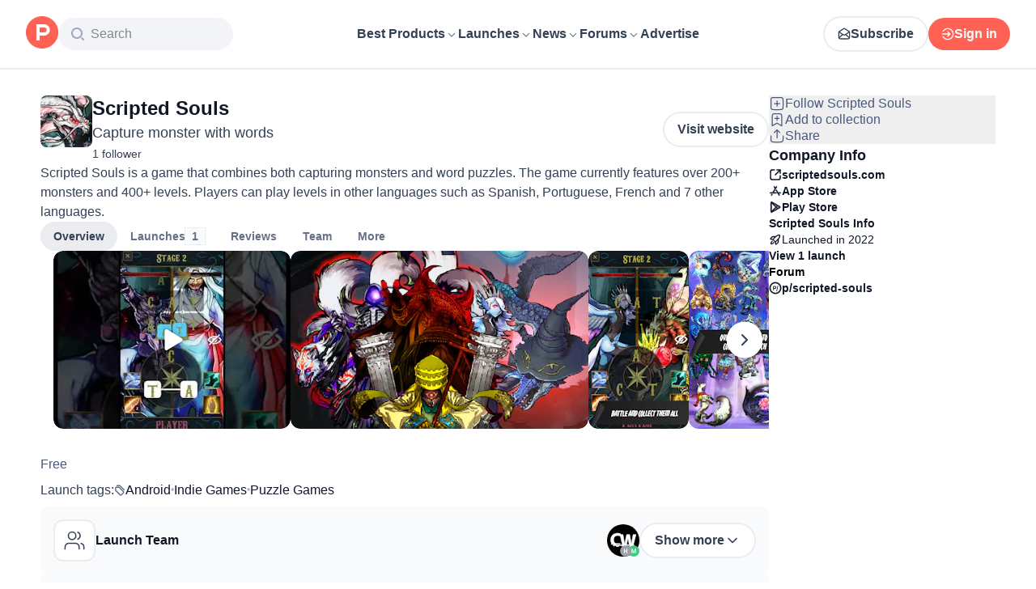

--- FILE ---
content_type: text/html; charset=utf-8
request_url: https://www.producthunt.com/products/scripted-souls
body_size: 34726
content:
<!DOCTYPE html><html lang="en"><head><meta charSet="utf-8"/><meta name="viewport" content="width=device-width, initial-scale=1, minimum-scale=1"/><link rel="preload" as="image" imageSrcSet="https://ph-files.imgix.net/237766d3-ddbd-4a4f-bee4-51a6c6b22d30.jpeg?auto=compress&amp;codec=mozjpeg&amp;cs=strip&amp;auto=format&amp;w=293&amp;h=220&amp;fit=max&amp;frame=1&amp;dpr=1 1x, https://ph-files.imgix.net/237766d3-ddbd-4a4f-bee4-51a6c6b22d30.jpeg?auto=compress&amp;codec=mozjpeg&amp;cs=strip&amp;auto=format&amp;w=293&amp;h=220&amp;fit=max&amp;frame=1&amp;dpr=2 2x, https://ph-files.imgix.net/237766d3-ddbd-4a4f-bee4-51a6c6b22d30.jpeg?auto=compress&amp;codec=mozjpeg&amp;cs=strip&amp;auto=format&amp;w=293&amp;h=220&amp;fit=max&amp;frame=1&amp;dpr=3 3x"/><link rel="stylesheet" href="/_next/static/chunks/cbc945f59dc2f112.css" data-precedence="next"/><link rel="stylesheet" href="/_next/static/chunks/dc22989814e2d0af.css" data-precedence="next"/><link rel="stylesheet" href="/_next/static/chunks/d095da08ce8040cd.css" data-precedence="next"/><link rel="stylesheet" href="/_next/static/chunks/0a7fc7c363b168ce.css" data-precedence="next"/><link rel="stylesheet" href="/_next/static/chunks/43fc08153abfeae1.css" data-precedence="next"/><link rel="preload" as="script" fetchPriority="low" href="/_next/static/chunks/2992b89e1be56521.js"/><script src="/_next/static/chunks/1f321a181c3264ec.js" async=""></script><script src="/_next/static/chunks/d7f476fd8a549aaf.js" async=""></script><script src="/_next/static/chunks/f29e0d2882ef29f8.js" async=""></script><script src="/_next/static/chunks/turbopack-87e7d5663678af26.js" async=""></script><script src="/_next/static/chunks/e68d8d8792500979.js" async=""></script><script src="/_next/static/chunks/794ed058309c3501.js" async=""></script><script src="/_next/static/chunks/e270b342ccc50f86.js" async=""></script><script src="/_next/static/chunks/653349a80aa79b71.js" async=""></script><script src="/_next/static/chunks/82103632272838c9.js" async=""></script><script src="/_next/static/chunks/d6435e966dd98cd4.js" async=""></script><script src="/_next/static/chunks/fbfc15cf94d68595.js" async=""></script><script src="/_next/static/chunks/907b3b60b00cd616.js" async=""></script><script src="/_next/static/chunks/da93b83d2d190931.js" async=""></script><script src="/_next/static/chunks/626952af1848710f.js" async=""></script><script src="/_next/static/chunks/ca71fdb070ba1191.js" async=""></script><script src="/_next/static/chunks/160f49f0dc9a3cf0.js" async=""></script><script src="/_next/static/chunks/22e6d6adc42ff0ff.js" async=""></script><script src="/_next/static/chunks/0eb6b4811f04cdf4.js" async=""></script><script src="/_next/static/chunks/97b1c467d2cd259c.js" async=""></script><script src="/_next/static/chunks/5ae4ebe0e5aa03ed.js" async=""></script><script src="/_next/static/chunks/9852b94d9f37b447.js" async=""></script><script src="/_next/static/chunks/08eb99c084d99bed.js" async=""></script><script src="/_next/static/chunks/b4377f7677198bf5.js" async=""></script><script src="/_next/static/chunks/cdbc8c82d0997ab6.js" async=""></script><script src="/_next/static/chunks/c796a65029aa0a10.js" async=""></script><script src="/_next/static/chunks/2686b3677da4756e.js" async=""></script><script src="/_next/static/chunks/cf8821fd0ec151eb.js" async=""></script><script src="/_next/static/chunks/1015b53da3a8322a.js" async=""></script><script src="/_next/static/chunks/800c3ec1948905c7.js" async=""></script><script src="/_next/static/chunks/4d799ac0196a4a33.js" async=""></script><script src="/_next/static/chunks/1ecac3c5a9c3dbd2.js" async=""></script><script src="/_next/static/chunks/96133210da10acb1.js" async=""></script><script src="/_next/static/chunks/eba4cfaa8c6a1356.js" async=""></script><script src="/_next/static/chunks/84c8d4b90aeb75d5.js" async=""></script><script src="/_next/static/chunks/ea96f25810fbd115.js" async=""></script><script src="/_next/static/chunks/d483f0e55551a9fb.js" async=""></script><script src="/_next/static/chunks/8ae2e0b2c0e057b5.js" async=""></script><link rel="preload" href="https://www.googletagmanager.com/gtag/js?id=G-WZ46833KH9" as="script"/><meta name="theme-color" content="#ffffff"/><title>Scripted Souls: Capture monster with words | Product Hunt</title><meta name="description" content="Scripted Souls is a game that combines both capturing monsters and word puzzles. The game currently features over 200+ monsters and 400+ levels. Players can play levels in other languages such as Spanish, Portuguese, French and 7 other languages."/><link rel="author" href="https://www.producthunt.com/@m_ahmed"/><meta name="author" content="Raphael Oneal"/><link rel="manifest" href="/manifest.json"/><meta name="robots" content="noindex, nofollow"/><meta name="fb:app_id" content="1467820943460899"/><link rel="canonical" href="https://www.producthunt.com/products/scripted-souls"/><link rel="alternate" type="application/atom+xml" title="Product Hunt - All newest Products" href="https://www.producthunt.com/feed"/><meta property="og:title" content="Scripted Souls: Capture monster with words | Product Hunt"/><meta property="og:description" content="Scripted Souls is a game that combines both capturing monsters and word puzzles. The game currently features over 200+ monsters and 400+ levels. Players can play levels in other languages such as Spanish, Portuguese, French and 7 other languages."/><meta property="og:url" content="https://www.producthunt.com/products/scripted-souls"/><meta property="og:site_name" content="Product Hunt"/><meta property="og:locale" content="en_US"/><meta property="og:image" content="https://ph-files.imgix.net/8e0e4263-08c9-4fe0-940f-c78095461b65.jpeg?auto=format&amp;fit=crop&amp;frame=1&amp;h=512&amp;w=1024"/><meta property="og:type" content="article"/><meta name="twitter:card" content="summary_large_image"/><meta name="twitter:site" content="@producthunt"/><meta name="twitter:creator" content="@m_ahmed"/><meta name="twitter:title" content="Scripted Souls: Capture monster with words | Product Hunt"/><meta name="twitter:description" content="Scripted Souls is a game that combines both capturing monsters and word puzzles. The game currently features over 200+ monsters and 400+ levels. Players can play levels in other languages such as Spanish, Portuguese, French and 7 other languages."/><meta name="twitter:image" content="https://ph-files.imgix.net/8e0e4263-08c9-4fe0-940f-c78095461b65.jpeg?auto=format&amp;fit=crop&amp;frame=1&amp;h=512&amp;w=1024"/><link rel="icon" href="https://ph-static.imgix.net/ph-favicon-brand-500.ico" sizes="32x32"/><link rel="icon" href="https://ph-static.imgix.net/ph-favicon-brand-500.svg" type="image/svg+xml"/><link rel="apple-touch-icon-precomposed" href="https://ph-static.imgix.net/ph-favicon-brand-500.ico?auto=compress&amp;fm=png&amp;w=180&amp;h=180"/><link rel="chrome-webstore-item" href="https://producthunt.app.link/extension"/><meta name="sentry-trace" content="316096f8e96ee100ef65f26e87adb903-151df7c3581629d7-0"/><meta name="baggage" content="sentry-environment=production,sentry-public_key=58db488a6c2941a28833ea5ca522361e,sentry-trace_id=316096f8e96ee100ef65f26e87adb903,sentry-org_id=15454,sentry-sampled=false,sentry-sample_rand=0.09903734250654694,sentry-sample_rate=0.001"/><script src="/_next/static/chunks/a6dad97d9634a72d.js" noModule=""></script><script>(window[Symbol.for("ApolloSSRDataTransport")] ??= []).push({"rehydrate":{"_R_9ivb_":{"data":{},"complete":false,"missing":"Dangling reference to missing Viewer object"},"_R_39ivb_":{"data":{},"complete":false,"missing":"Dangling reference to missing Viewer object"},"_R_1i9j9ivb_":{"data":undefined,"loading":true,"networkStatus":1,"called":true},"_R_ii9j9ivb_":{"data":{},"complete":false,"missing":"Dangling reference to missing Viewer object"},"_R_ji9j9ivb_":{"data":{},"complete":false,"missing":"Dangling reference to missing Viewer object"},"_R_ki9j9ivb_":{"data":{},"complete":false,"missing":"Dangling reference to missing Viewer object"},"_R_49j9ivb_":{"data":{},"complete":false,"missing":"Dangling reference to missing Viewer object"},"_R_lj9ivb_":{"data":{},"complete":false,"missing":"Dangling reference to missing Viewer object"},"_R_pj9ivb_":{"data":{},"complete":false,"missing":"Dangling reference to missing Viewer object"},"_R_tj9ivb_":{"data":{},"complete":false,"missing":"Dangling reference to missing Viewer object"},"_R_15j9ivb_":{"data":{},"complete":false,"missing":"Dangling reference to missing Viewer object"},"_R_3lj9ivb_":{"data":{},"complete":false,"missing":"Dangling reference to missing Viewer object"},"_R_5lj9ivb_":{"data":{},"complete":false,"missing":"Dangling reference to missing Viewer object"},"_R_2j9ivb_":{"data":{},"complete":false,"missing":"Dangling reference to missing Viewer object"},"_R_79ivb_":{"data":{},"complete":false,"missing":"Dangling reference to missing Viewer object"},"_R_1ki9j9ivb_":{"data":{"viewer":{"__typename":"Viewer","email":null,"emailVerified":false,"isImpersonated":false,"analyticsIdentifyJson":{},"showCookiePolicy":false,"canLoadTrackingScripts":true,"showCommentWarning":false,"showProfileWarning":false,"showCaptcha":false,"showPhoneVerification":false,"isAdmin":false,"isDeputy":false,"isLoggedIn":false,"features":["ph_ios_activity_feed","sidekiq_cloudwatch_metrics","ph_always_auto_review","ph_detailed_reviews_order_informative","ph_products_category_recent_launches","ph_orbit_awards","category_metadata_descriptions","ph_use_highest_rated_view","chatgpt_replay","ph_detailed_review_view_count_tracking","ph_detailed_review_view_count_display","ph_android_new_activity_feed","vector_tracking","ph_product_questions","ph_categories_expandable_html","ph_orbit_awards_reasons","ph_category_roundup","ph_topic_related_categories","ph_category_roundup_business_intelligence","ph_product_inquiry","ph_alternatives_methodology_ab_test","ph_category_questions","ph_curious_kitty_prominence","ph_shoutout_alternatives","ph_categories_snapshot"],"identityStatus":"NONE","notice":null,"otpRequiredFrom":null,"user":null,"visitStreak":{"__typename":"VisitStreak","id":"3048c9f0-6e5f-41fc-b28b-4864571d8194","emoji":null,"duration":1},"recentLaunch":null,"intercomUserHash":null,"ifVisitedFromMobile":false,"newsletterSettings":{"__typename":"ViewerNewsletterSettings","hasNewsletterSubscription":false},"notificationsUnreadCount":0}},"networkStatus":7},"_R_q9j9ivb_":{"data":{"viewer":{"__typename":"Viewer","email":null,"emailVerified":false,"isImpersonated":false,"analyticsIdentifyJson":{},"showCookiePolicy":false,"canLoadTrackingScripts":true,"showCommentWarning":false,"showProfileWarning":false,"showCaptcha":false,"showPhoneVerification":false,"isAdmin":false,"isDeputy":false,"isLoggedIn":false,"features":["ph_ios_activity_feed","sidekiq_cloudwatch_metrics","ph_always_auto_review","ph_detailed_reviews_order_informative","ph_products_category_recent_launches","ph_orbit_awards","category_metadata_descriptions","ph_use_highest_rated_view","chatgpt_replay","ph_detailed_review_view_count_tracking","ph_detailed_review_view_count_display","ph_android_new_activity_feed","vector_tracking","ph_product_questions","ph_categories_expandable_html","ph_orbit_awards_reasons","ph_category_roundup","ph_topic_related_categories","ph_category_roundup_business_intelligence","ph_product_inquiry","ph_alternatives_methodology_ab_test","ph_category_questions","ph_curious_kitty_prominence","ph_shoutout_alternatives","ph_categories_snapshot"],"identityStatus":"NONE","notice":null,"otpRequiredFrom":null,"user":null,"visitStreak":{"__typename":"VisitStreak","id":"3048c9f0-6e5f-41fc-b28b-4864571d8194","emoji":null,"duration":1},"recentLaunch":null,"intercomUserHash":null,"ifVisitedFromMobile":false,"newsletterSettings":{"__typename":"ViewerNewsletterSettings","hasNewsletterSubscription":false},"notificationsUnreadCount":0}},"networkStatus":7},"_R_q9j9ivbH1_":{"data":{"__typename":"Viewer","email":null,"emailVerified":false,"isImpersonated":false,"analyticsIdentifyJson":{},"showCookiePolicy":false,"canLoadTrackingScripts":true,"showCommentWarning":false,"showProfileWarning":false,"showCaptcha":false,"showPhoneVerification":false,"isAdmin":false,"isDeputy":false,"isLoggedIn":false,"features":["ph_ios_activity_feed","sidekiq_cloudwatch_metrics","ph_always_auto_review","ph_detailed_reviews_order_informative","ph_products_category_recent_launches","ph_orbit_awards","category_metadata_descriptions","ph_use_highest_rated_view","chatgpt_replay","ph_detailed_review_view_count_tracking","ph_detailed_review_view_count_display","ph_android_new_activity_feed","vector_tracking","ph_product_questions","ph_categories_expandable_html","ph_orbit_awards_reasons","ph_category_roundup","ph_topic_related_categories","ph_category_roundup_business_intelligence","ph_product_inquiry","ph_alternatives_methodology_ab_test","ph_category_questions","ph_curious_kitty_prominence","ph_shoutout_alternatives","ph_categories_snapshot"],"identityStatus":"NONE","notice":null,"otpRequiredFrom":null,"user":null,"visitStreak":{"__typename":"VisitStreak","id":"3048c9f0-6e5f-41fc-b28b-4864571d8194","emoji":null,"duration":1},"recentLaunch":null,"intercomUserHash":null,"ifVisitedFromMobile":false,"newsletterSettings":{"__typename":"ViewerNewsletterSettings","hasNewsletterSubscription":false},"notificationsUnreadCount":0},"complete":true,"missing":undefined},"_R_99ivb_":{"data":{"viewer":{"__typename":"Viewer","email":null,"emailVerified":false,"isImpersonated":false,"analyticsIdentifyJson":{},"showCookiePolicy":false,"canLoadTrackingScripts":true,"showCommentWarning":false,"showProfileWarning":false,"showCaptcha":false,"showPhoneVerification":false,"isAdmin":false,"isDeputy":false,"isLoggedIn":false,"features":["ph_ios_activity_feed","sidekiq_cloudwatch_metrics","ph_always_auto_review","ph_detailed_reviews_order_informative","ph_products_category_recent_launches","ph_orbit_awards","category_metadata_descriptions","ph_use_highest_rated_view","chatgpt_replay","ph_detailed_review_view_count_tracking","ph_detailed_review_view_count_display","ph_android_new_activity_feed","vector_tracking","ph_product_questions","ph_categories_expandable_html","ph_orbit_awards_reasons","ph_category_roundup","ph_topic_related_categories","ph_category_roundup_business_intelligence","ph_product_inquiry","ph_alternatives_methodology_ab_test","ph_category_questions","ph_curious_kitty_prominence","ph_shoutout_alternatives","ph_categories_snapshot"],"identityStatus":"NONE","notice":null,"otpRequiredFrom":null,"user":null,"visitStreak":{"__typename":"VisitStreak","id":"3048c9f0-6e5f-41fc-b28b-4864571d8194","emoji":null,"duration":1},"recentLaunch":null,"intercomUserHash":null,"ifVisitedFromMobile":false,"newsletterSettings":{"__typename":"ViewerNewsletterSettings","hasNewsletterSubscription":false},"notificationsUnreadCount":0}},"networkStatus":7},"_R_99ivbH1_":{"data":{"__typename":"Viewer","email":null,"emailVerified":false,"isImpersonated":false,"analyticsIdentifyJson":{},"showCookiePolicy":false,"canLoadTrackingScripts":true,"showCommentWarning":false,"showProfileWarning":false,"showCaptcha":false,"showPhoneVerification":false,"isAdmin":false,"isDeputy":false,"isLoggedIn":false,"features":["ph_ios_activity_feed","sidekiq_cloudwatch_metrics","ph_always_auto_review","ph_detailed_reviews_order_informative","ph_products_category_recent_launches","ph_orbit_awards","category_metadata_descriptions","ph_use_highest_rated_view","chatgpt_replay","ph_detailed_review_view_count_tracking","ph_detailed_review_view_count_display","ph_android_new_activity_feed","vector_tracking","ph_product_questions","ph_categories_expandable_html","ph_orbit_awards_reasons","ph_category_roundup","ph_topic_related_categories","ph_category_roundup_business_intelligence","ph_product_inquiry","ph_alternatives_methodology_ab_test","ph_category_questions","ph_curious_kitty_prominence","ph_shoutout_alternatives","ph_categories_snapshot"],"identityStatus":"NONE","notice":null,"otpRequiredFrom":null,"user":null,"visitStreak":{"__typename":"VisitStreak","id":"3048c9f0-6e5f-41fc-b28b-4864571d8194","emoji":null,"duration":1},"recentLaunch":null,"intercomUserHash":null,"ifVisitedFromMobile":false,"newsletterSettings":{"__typename":"ViewerNewsletterSettings","hasNewsletterSubscription":false},"notificationsUnreadCount":0},"complete":true,"missing":undefined},"_R_1pj9ivb_":{"data":{"featuredCategories":[{"__typename":"ProductCategory","parent":{"__typename":"ProductCategory","id":"72","name":"Engineering \u0026 Development","slug":"engineering-development","path":"/categories/engineering-development"},"id":"1585","name":"Vibe Coding Tools","slug":"vibe-coding","path":"/categories/vibe-coding"},{"__typename":"ProductCategory","parent":{"__typename":"ProductCategory","id":"72","name":"Engineering \u0026 Development","slug":"engineering-development","path":"/categories/engineering-development"},"id":"88","name":"AI Coding Agents","slug":"ai-coding-agents","path":"/categories/ai-coding-agents"},{"__typename":"ProductCategory","parent":{"__typename":"ProductCategory","id":"126","name":"LLMs","slug":"llms","path":"/categories/llms"},"id":"127","name":"AI Chatbots","slug":"ai-chatbots","path":"/categories/ai-chatbots"},{"__typename":"ProductCategory","parent":{"__typename":"ProductCategory","id":"126","name":"LLMs","slug":"llms","path":"/categories/llms"},"id":"1156","name":"AI Infrastructure Tools","slug":"ai-infrastructure","path":"/categories/ai-infrastructure"},{"__typename":"ProductCategory","parent":{"__typename":"ProductCategory","id":"34","name":"Productivity","slug":"productivity","path":"/categories/productivity"},"id":"1288","name":"AI notetakers","slug":"ai-meeting-notetakers","path":"/categories/ai-meeting-notetakers"},{"__typename":"ProductCategory","parent":{"__typename":"ProductCategory","id":"34","name":"Productivity","slug":"productivity","path":"/categories/productivity"},"id":"35","name":"Note and writing apps","slug":"notes-documents","path":"/categories/notes-documents"},{"__typename":"ProductCategory","parent":{"__typename":"ProductCategory","id":"34","name":"Productivity","slug":"productivity","path":"/categories/productivity"},"id":"37","name":"Team collaboration software","slug":"team-collaboration","path":"/categories/team-collaboration"},{"__typename":"ProductCategory","parent":{"__typename":"ProductCategory","id":"89","name":"Marketing \u0026 Sales","slug":"marketing-sales","path":"/categories/marketing-sales"},"id":"98","name":"Lead generation software","slug":"lead-generation","path":"/categories/lead-generation"},{"__typename":"ProductCategory","parent":{"__typename":"ProductCategory","id":"89","name":"Marketing \u0026 Sales","slug":"marketing-sales","path":"/categories/marketing-sales"},"id":"97","name":"Marketing automation platforms","slug":"marketing-automation","path":"/categories/marketing-automation"},{"__typename":"ProductCategory","parent":{"__typename":"ProductCategory","id":"56","name":"Design \u0026 Creative","slug":"design-creative","path":"/categories/design-creative"},"id":"57","name":"Video editing","slug":"video-editing","path":"/categories/video-editing"},{"__typename":"ProductCategory","parent":{"__typename":"ProductCategory","id":"56","name":"Design \u0026 Creative","slug":"design-creative","path":"/categories/design-creative"},"id":"235","name":"Design resources","slug":"design-resources","path":"/categories/design-resources"},{"__typename":"ProductCategory","parent":{"__typename":"ProductCategory","id":"56","name":"Design \u0026 Creative","slug":"design-creative","path":"/categories/design-creative"},"id":"234","name":"Graphic design tools","slug":"graphic-design-tools","path":"/categories/graphic-design-tools"},{"__typename":"ProductCategory","parent":{"__typename":"ProductCategory","id":"104","name":"Social \u0026 Community","slug":"social-community","path":"/categories/social-community"},"id":"105","name":"Social Networking","slug":"social-networking","path":"/categories/social-networking"},{"__typename":"ProductCategory","parent":{"__typename":"ProductCategory","id":"104","name":"Social \u0026 Community","slug":"social-community","path":"/categories/social-community"},"id":"116","name":"Professional networking platforms","slug":"professional-networking","path":"/categories/professional-networking"},{"__typename":"ProductCategory","parent":{"__typename":"ProductCategory","id":"104","name":"Social \u0026 Community","slug":"social-community","path":"/categories/social-community"},"id":"123","name":"Community management","slug":"community-management","path":"/categories/community-management"},{"__typename":"ProductCategory","parent":{"__typename":"ProductCategory","id":"141","name":"Finance","slug":"finance","path":"/categories/finance"},"id":"143","name":"Accounting software","slug":"accounting","path":"/categories/accounting"},{"__typename":"ProductCategory","parent":{"__typename":"ProductCategory","id":"141","name":"Finance","slug":"finance","path":"/categories/finance"},"id":"529","name":"Fundraising resources","slug":"fundraising-resources","path":"/categories/fundraising-resources"},{"__typename":"ProductCategory","parent":{"__typename":"ProductCategory","id":"141","name":"Finance","slug":"finance","path":"/categories/finance"},"id":"335","name":"Investing","slug":"investing","path":"/categories/investing"},{"__typename":"ProductCategory","parent":{"__typename":"ProductCategory","id":"1791","name":"AI Agents","slug":"ai-agents","path":"/categories/ai-agents"},"id":"1190","name":"AI Voice Agents","slug":"ai-voice-agents","path":"/categories/ai-voice-agents"},{"__typename":"ProductCategory","parent":{"__typename":"ProductCategory","id":"34","name":"Productivity","slug":"productivity","path":"/categories/productivity"},"id":"430","name":"Search","slug":"search","path":"/categories/search"},{"__typename":"ProductCategory","parent":{"__typename":"ProductCategory","id":"56","name":"Design \u0026 Creative","slug":"design-creative","path":"/categories/design-creative"},"id":"125","name":"AI Generative Media","slug":"ai-generative-media","path":"/categories/ai-generative-media"},{"__typename":"ProductCategory","parent":{"__typename":"ProductCategory","id":"72","name":"Engineering \u0026 Development","slug":"engineering-development","path":"/categories/engineering-development"},"id":"1717","name":"AI Code Editors","slug":"ai-code-editors","path":"/categories/ai-code-editors"},{"__typename":"ProductCategory","parent":{"__typename":"ProductCategory","id":"1791","name":"AI Agents","slug":"ai-agents","path":"/categories/ai-agents"},"id":"1790","name":"AI Agent Automation","slug":"ai-agent-automation","path":"/categories/ai-agent-automation"},{"__typename":"ProductCategory","parent":{"__typename":"ProductCategory","id":"126","name":"LLMs","slug":"llms","path":"/categories/llms"},"id":"1789","name":"Prompt Engineering Tools","slug":"prompt-engineering-tools","path":"/categories/prompt-engineering-tools"}],"footer":{"__typename":"Footer","topProducts":[{"__typename":"Product","id":"566141","name":"Lovable","slug":"lovable","tagline":"The world's first AI Fullstack Engineer","path":"/products/lovable"},{"__typename":"Product","id":"111412","name":"n8n","slug":"n8n-io","tagline":"Workflow automation for technical people","path":"/products/n8n-io"},{"__typename":"Product","id":"521358","name":"Attio","slug":"attio","tagline":"Customer relationship magic.","path":"/products/attio"},{"__typename":"Product","id":"126122","name":"PostHog","slug":"posthog","tagline":"The open source product OS","path":"/products/posthog"},{"__typename":"Product","id":"575883","name":"Vapi","slug":"vapi","tagline":"Voice AI for developers","path":"/products/vapi"},{"__typename":"Product","id":"584337","name":"Granola","slug":"granola","tagline":"The AI notepad for people in back-to-back meetings","path":"/products/granola"},{"__typename":"Product","id":"112650","name":"Raycast","slug":"raycast","tagline":"Your shortcut to everything","path":"/products/raycast"},{"__typename":"Product","id":"106850","name":"Supabase","slug":"supabase","tagline":"The open source Firebase alternative","path":"/products/supabase"}],"trendingCategories":[{"__typename":"ProductCategory","id":"1585","name":"Vibe Coding Tools","slug":"vibe-coding","path":"/categories/vibe-coding"},{"__typename":"ProductCategory","id":"1552","name":"AI Dictation Apps","slug":"ai-dictation-apps","path":"/categories/ai-dictation-apps"},{"__typename":"ProductCategory","id":"1288","name":"AI notetakers","slug":"ai-meeting-notetakers","path":"/categories/ai-meeting-notetakers"},{"__typename":"ProductCategory","id":"1123","name":"Code Review Tools","slug":"code-review-tools","path":"/categories/code-review-tools"},{"__typename":"ProductCategory","id":"74","name":"No-code Platforms","slug":"no-code-platforms","path":"/categories/no-code-platforms"},{"__typename":"ProductCategory","id":"200","name":"Figma Plugins","slug":"figma-plugins","path":"/categories/figma-plugins"},{"__typename":"ProductCategory","id":"81","name":"Static site generators","slug":"static-site-generators","path":"/categories/static-site-generators"}],"topForumThreads":[{"__typename":"DiscussionThread","id":"715893","title":"Cursor or Claude Code?","llmTitle":"Cursor or Claude Code?","slug":"cursor-or-claude-code","path":"/p/cursor/cursor-or-claude-code"},{"__typename":"DiscussionThread","id":"729084","title":"✅ POLL: Do you buy the domain first or build the product first?","llmTitle":"POLL: Domain or product first?","slug":"poll-do-you-buy-the-domain-first-or-build-the-product-first","path":"/p/producthunt/poll-do-you-buy-the-domain-first-or-build-the-product-first"},{"__typename":"DiscussionThread","id":"727229","title":"YC deadline in \u003c2 weeks; Who's applying?","llmTitle":"YC deadline in \u003c2 weeks; Who's applying?","slug":"yc-deadline-in-2-weeks-who-s-applying","path":"/p/yc/yc-deadline-in-2-weeks-who-s-applying"},{"__typename":"DiscussionThread","id":"729680","title":"We Got into YC, Got Kicked Out, and Fought Our Way Back","llmTitle":"We Got into YC, Got Kicked Out, and Fought Our Way Back","slug":"we-got-into-yc-got-kicked-out-and-fought-our-way-back","path":"/p/okibi/we-got-into-yc-got-kicked-out-and-fought-our-way-back"},{"__typename":"DiscussionThread","id":"735354","title":"How Wispr Flow found PMF through a pivot ","llmTitle":"How Wispr Flow found PMF through pivot","slug":"how-wispr-flow-found-pmf-through-a-pivot","path":"/p/wisprflow/how-wispr-flow-found-pmf-through-a-pivot"},{"__typename":"DiscussionThread","id":"727601","title":"What is the best Vibe Coding tool so far? Bonus points if we've never heard of it!","llmTitle":"Best Vibe Coding tool so far?","slug":"what-is-the-best-vibe-coding-tool-so-far-bonus-points-if-we-ve-never-heard-of-it","path":"/p/vibecoding/what-is-the-best-vibe-coding-tool-so-far-bonus-points-if-we-ve-never-heard-of-it"},{"__typename":"DiscussionThread","id":"681949","title":"🚨 Landing Page Roast: 48 Hours Only 🚨","llmTitle":"Landing page roast - 48 hours only","slug":"landing-page-roast-48-hours-only","path":"/p/producthunt/landing-page-roast-48-hours-only"},{"__typename":"DiscussionThread","id":"621591","title":"I'm the Product Hunt CEO - tell me your tagline and I'll fix it for you :)","llmTitle":"Fix your tagline with the PH CEO","slug":"i-m-the-product-hunt-ceo-tell-me-your-tagline-and-i-ll-fix-it-for-you","path":"/p/general/i-m-the-product-hunt-ceo-tell-me-your-tagline-and-i-ll-fix-it-for-you"}],"trendingProducts":[{"__typename":"Product","id":"566141","name":"Lovable","slug":"lovable","tagline":"The world's first AI Fullstack Engineer","path":"/products/lovable"},{"__typename":"Product","id":"504757","name":"Screen Studio","slug":"screen-studio","tagline":"Beautiful screen recordings in minutes","path":"/products/screen-studio"},{"__typename":"Product","id":"654787","name":"bolt.new","slug":"bolt-new","tagline":"Prompt, run, edit, and deploy full-stack web apps","path":"/products/bolt-new"},{"__typename":"Product","id":"606339","name":"Wispr Flow","slug":"wisprflow","tagline":"Speak naturally, write perfectly \u0026 4x faster in every app","path":"/products/wisprflow"},{"__typename":"Product","id":"109827","name":"Framer","slug":"framer","tagline":"Design and ship your dream site with zero code","path":"/products/framer"},{"__typename":"Product","id":"550146","name":"Replit","slug":"replit","tagline":"Idea to app, fast.","path":"/products/replit"},{"__typename":"Product","id":"575883","name":"Vapi","slug":"vapi","tagline":"Voice AI for developers","path":"/products/vapi"},{"__typename":"Product","id":"584337","name":"Granola","slug":"granola","tagline":"The AI notepad for people in back-to-back meetings","path":"/products/granola"}]}},"networkStatus":7},"_R_1pj9ivbH1_":{"data":{"viewer":{"__typename":"Viewer","email":null,"emailVerified":false,"isImpersonated":false,"analyticsIdentifyJson":{},"showCookiePolicy":false,"canLoadTrackingScripts":true,"showCommentWarning":false,"showProfileWarning":false,"showCaptcha":false,"showPhoneVerification":false,"isAdmin":false,"isDeputy":false,"isLoggedIn":false,"features":["ph_ios_activity_feed","sidekiq_cloudwatch_metrics","ph_always_auto_review","ph_detailed_reviews_order_informative","ph_products_category_recent_launches","ph_orbit_awards","category_metadata_descriptions","ph_use_highest_rated_view","chatgpt_replay","ph_detailed_review_view_count_tracking","ph_detailed_review_view_count_display","ph_android_new_activity_feed","vector_tracking","ph_product_questions","ph_categories_expandable_html","ph_orbit_awards_reasons","ph_category_roundup","ph_topic_related_categories","ph_category_roundup_business_intelligence","ph_product_inquiry","ph_alternatives_methodology_ab_test","ph_category_questions","ph_curious_kitty_prominence","ph_shoutout_alternatives","ph_categories_snapshot"],"identityStatus":"NONE","notice":null,"otpRequiredFrom":null,"user":null,"visitStreak":{"__typename":"VisitStreak","id":"3048c9f0-6e5f-41fc-b28b-4864571d8194","emoji":null,"duration":1},"recentLaunch":null,"intercomUserHash":null,"ifVisitedFromMobile":false,"newsletterSettings":{"__typename":"ViewerNewsletterSettings","hasNewsletterSubscription":false},"notificationsUnreadCount":0}},"networkStatus":7},"_R_iv5ubrhj9ivb_":{"data":{"product":{"__typename":"Product","id":"310147","canEdit":false,"upcomingLaunch":null,"structuredData":{"@context":"http://schema.org","@id":"https://www.producthunt.com/products/scripted-souls","@type":"MobileApplication","name":"Scripted Souls","description":"Scripted Souls is a game that combines both capturing monsters and word puzzles. The game currently features over 200+ monsters and 400+ levels. Players can play levels in other languages such as Spanish, Portuguese, French and 7 other languages.","datePublished":"2022-04-13T04:54:22.521-07:00","dateModified":"2025-06-25T11:20:29.794-07:00","image":"https://ph-files.imgix.net/5fe33a16-a126-4786-b2da-0f8d08701bc4.png?auto=format","screenshot":["https://ph-files.imgix.net/67fc5e62-d26a-4603-b38c-02b4e92b840e.jpeg?auto=format\u0026fit=crop","https://ph-files.imgix.net/409a97e9-464c-4bf5-9f92-28f0bbfe93f3.jpeg?auto=format\u0026fit=crop","https://ph-files.imgix.net/dd89dc09-bd67-4e42-9598-ebce21be5de6.jpeg?auto=format\u0026fit=crop","https://ph-files.imgix.net/78dcb9f0-4fed-4035-acc3-e57b18b93823.jpeg?auto=format\u0026fit=crop","https://ph-files.imgix.net/9976d555-fadf-4745-89e9-f6c716df4d44.jpeg?auto=format\u0026fit=crop","https://ph-files.imgix.net/8e0e4263-08c9-4fe0-940f-c78095461b65.jpeg?auto=format\u0026fit=crop"],"operatingSystem":"iOS","offers":{"@type":"Offer","price":0,"priceCurrency":"USD"},"applicationCategory":"Indie Games","author":[{"@type":"Person","name":"Raphael Oneal","image":"https://ph-avatars.imgix.net/1858507/f5008d67-6036-47be-9dee-ee589c986753.png?auto=format\u0026crop=faces\u0026fit=crop\u0026h=100\u0026w=100","url":"https://www.producthunt.com/@m_ahmed"}]},"latestLaunch":{"__typename":"Post","id":"341114","launchedThisWeek":false,"slug":"scripted-souls","product":{"__typename":"Product","id":"310147","slug":"scripted-souls","name":"Scripted Souls","canEdit":false,"websiteUrl":"https://www.scriptedsouls.com","websiteDomain":"scriptedsouls.com","isClaimed":false,"canClaim":false,"isViewerTeamMember":null,"viewerPendingTeamRequest":null,"tagline":"Capture monster with words","cleanUrl":"scriptedsouls.com","logoUuid":"5fe33a16-a126-4786-b2da-0f8d08701bc4.png","isNoLongerOnline":false,"isSubscribed":false},"launchState":"live","canManage":false,"moderationReason":null,"name":"Scripted Souls","createdAt":"2022-04-13T04:54:21-07:00","scheduledAt":"2022-04-13T04:54:21-07:00","isMaker":false,"isHunter":false,"launchingToday":false,"launchNumber":1,"canDeputyManage":false,"primaryLink":{"__typename":"ProductLink","id":"487872","url":"https://www.scriptedsouls.com/"},"dailyRank":null,"featured":false,"hideVotesCount":false,"featuredAt":null,"disabledWhenScheduled":true,"embargoPreviewAt":null,"latestScore":4,"launchDayScore":3,"nextPost":null,"previousPost":null,"hasVoted":false,"updatedAt":"2025-11-14T21:25:58-08:00","tagline":"A Word Based Monster Capture Game","thumbnailImageUuid":"5fe33a16-a126-4786-b2da-0f8d08701bc4.png","productState":"default"},"name":"Scripted Souls","tagline":"Capture monster with words","description":"Scripted Souls is a game that combines both capturing monsters and word puzzles. The game currently features over 200+ monsters and 400+ levels. Players can play levels in other languages such as Spanish, Portuguese, French and 7 other languages.","reviewsCount":0,"followersCount":1,"isTopProduct":false,"founderDetailedReviewsCount":0,"firstLaunch":true,"goldenKittyBadges":{"__typename":"GoldenKittyAwardBadgeConnection","edges":[]},"orbitAwardBadges":{"__typename":"OrbitAwardBadgeConnection","edges":[]},"slug":"scripted-souls","twitterUrl":null,"facebookUrl":null,"instagramUrl":null,"linkedinUrl":null,"angellistUrl":null,"threadsUrl":null,"mediumUrl":null,"awards":{"__typename":"Connection","edges":[]},"employeeSize":null,"fundingAmount":null,"wasInYCombinator":false,"postsCount":1,"firstPost":{"__typename":"Post","id":"341114","createdAt":"2022-04-13T04:54:21-07:00"},"discussionForum":{"__typename":"DiscussionForumType","id":"141257","path":"/p/scripted-souls","firstThread":{"__typename":"DiscussionForumAssociationTypeConnectionWithCount","edges":[]}},"websiteUrl":"https://www.scriptedsouls.com","cleanUrl":"scriptedsouls.com","iosUrl":"https://www.producthunt.com/r/1f4261ea7f3811","androidUrl":"https://www.producthunt.com/r/b8ee25c3fcb137","githubUrl":null,"alternatives":{"__typename":"ProductAlternativeConnection","edges":[],"totalCount":0},"categories":[],"logoUuid":"5fe33a16-a126-4786-b2da-0f8d08701bc4.png","isNoLongerOnline":false,"isMaker":false,"reviewsRating":0,"hasPotentialAlternatives":false,"badges":{"__typename":"Connection","totalCount":0},"posts":{"__typename":"PostConnection","totalCount":1},"customers":{"__typename":"DetailedReviewConnection","totalCount":0},"authoredDetailedReviews":{"__typename":"DetailedReviewConnection","totalCount":0},"categoriesCount":0,"proConTags":[],"detailedReview":null,"url":"https://www.producthunt.com/products/scripted-souls","isSubscribed":false,"addonsCount":0,"reviewQuestions":[],"isMuted":false}},"networkStatus":7},"_R_iv5ubrhj9ivbH1_":{"data":undefined,"loading":false,"networkStatus":7,"called":false},"_R_758niv5ubrhj9ivb_":{"data":{"__typename":"Viewer","email":null,"emailVerified":false,"isImpersonated":false,"analyticsIdentifyJson":{},"showCookiePolicy":false,"canLoadTrackingScripts":true,"showCommentWarning":false,"showProfileWarning":false,"showCaptcha":false,"showPhoneVerification":false,"isAdmin":false,"isDeputy":false,"isLoggedIn":false,"features":["ph_ios_activity_feed","sidekiq_cloudwatch_metrics","ph_always_auto_review","ph_detailed_reviews_order_informative","ph_products_category_recent_launches","ph_orbit_awards","category_metadata_descriptions","ph_use_highest_rated_view","chatgpt_replay","ph_detailed_review_view_count_tracking","ph_detailed_review_view_count_display","ph_android_new_activity_feed","vector_tracking","ph_product_questions","ph_categories_expandable_html","ph_orbit_awards_reasons","ph_category_roundup","ph_topic_related_categories","ph_category_roundup_business_intelligence","ph_product_inquiry","ph_alternatives_methodology_ab_test","ph_category_questions","ph_curious_kitty_prominence","ph_shoutout_alternatives","ph_categories_snapshot"],"identityStatus":"NONE","notice":null,"otpRequiredFrom":null,"user":null,"visitStreak":{"__typename":"VisitStreak","id":"3048c9f0-6e5f-41fc-b28b-4864571d8194","emoji":null,"duration":1},"recentLaunch":null,"intercomUserHash":null,"ifVisitedFromMobile":false,"newsletterSettings":{"__typename":"ViewerNewsletterSettings","hasNewsletterSubscription":false},"notificationsUnreadCount":0},"complete":true,"missing":undefined},"_R_2anqniv5ubrhj9ivb_":{"data":{"viewer":{"__typename":"Viewer","email":null,"emailVerified":false,"isImpersonated":false,"analyticsIdentifyJson":{},"showCookiePolicy":false,"canLoadTrackingScripts":true,"showCommentWarning":false,"showProfileWarning":false,"showCaptcha":false,"showPhoneVerification":false,"isAdmin":false,"isDeputy":false,"isLoggedIn":false,"features":["ph_ios_activity_feed","sidekiq_cloudwatch_metrics","ph_always_auto_review","ph_detailed_reviews_order_informative","ph_products_category_recent_launches","ph_orbit_awards","category_metadata_descriptions","ph_use_highest_rated_view","chatgpt_replay","ph_detailed_review_view_count_tracking","ph_detailed_review_view_count_display","ph_android_new_activity_feed","vector_tracking","ph_product_questions","ph_categories_expandable_html","ph_orbit_awards_reasons","ph_category_roundup","ph_topic_related_categories","ph_category_roundup_business_intelligence","ph_product_inquiry","ph_alternatives_methodology_ab_test","ph_category_questions","ph_curious_kitty_prominence","ph_shoutout_alternatives","ph_categories_snapshot"],"identityStatus":"NONE","notice":null,"otpRequiredFrom":null,"user":null,"visitStreak":{"__typename":"VisitStreak","id":"3048c9f0-6e5f-41fc-b28b-4864571d8194","emoji":null,"duration":1},"recentLaunch":null,"intercomUserHash":null,"ifVisitedFromMobile":false,"newsletterSettings":{"__typename":"ViewerNewsletterSettings","hasNewsletterSubscription":false},"notificationsUnreadCount":0}},"networkStatus":7},"_R_157iv5ubrhj9ivb_":{"data":{"__typename":"Viewer","email":null,"emailVerified":false,"isImpersonated":false,"analyticsIdentifyJson":{},"showCookiePolicy":false,"canLoadTrackingScripts":true,"showCommentWarning":false,"showProfileWarning":false,"showCaptcha":false,"showPhoneVerification":false,"isAdmin":false,"isDeputy":false,"isLoggedIn":false,"features":["ph_ios_activity_feed","sidekiq_cloudwatch_metrics","ph_always_auto_review","ph_detailed_reviews_order_informative","ph_products_category_recent_launches","ph_orbit_awards","category_metadata_descriptions","ph_use_highest_rated_view","chatgpt_replay","ph_detailed_review_view_count_tracking","ph_detailed_review_view_count_display","ph_android_new_activity_feed","vector_tracking","ph_product_questions","ph_categories_expandable_html","ph_orbit_awards_reasons","ph_category_roundup","ph_topic_related_categories","ph_category_roundup_business_intelligence","ph_product_inquiry","ph_alternatives_methodology_ab_test","ph_category_questions","ph_curious_kitty_prominence","ph_shoutout_alternatives","ph_categories_snapshot"],"identityStatus":"NONE","notice":null,"otpRequiredFrom":null,"user":null,"visitStreak":{"__typename":"VisitStreak","id":"3048c9f0-6e5f-41fc-b28b-4864571d8194","emoji":null,"duration":1},"recentLaunch":null,"intercomUserHash":null,"ifVisitedFromMobile":false,"newsletterSettings":{"__typename":"ViewerNewsletterSettings","hasNewsletterSubscription":false},"notificationsUnreadCount":0},"complete":true,"missing":undefined},"_R_257iv5ubrhj9ivb_":{"data":{"__typename":"Viewer","email":null,"emailVerified":false,"isImpersonated":false,"analyticsIdentifyJson":{},"showCookiePolicy":false,"canLoadTrackingScripts":true,"showCommentWarning":false,"showProfileWarning":false,"showCaptcha":false,"showPhoneVerification":false,"isAdmin":false,"isDeputy":false,"isLoggedIn":false,"features":["ph_ios_activity_feed","sidekiq_cloudwatch_metrics","ph_always_auto_review","ph_detailed_reviews_order_informative","ph_products_category_recent_launches","ph_orbit_awards","category_metadata_descriptions","ph_use_highest_rated_view","chatgpt_replay","ph_detailed_review_view_count_tracking","ph_detailed_review_view_count_display","ph_android_new_activity_feed","vector_tracking","ph_product_questions","ph_categories_expandable_html","ph_orbit_awards_reasons","ph_category_roundup","ph_topic_related_categories","ph_category_roundup_business_intelligence","ph_product_inquiry","ph_alternatives_methodology_ab_test","ph_category_questions","ph_curious_kitty_prominence","ph_shoutout_alternatives","ph_categories_snapshot"],"identityStatus":"NONE","notice":null,"otpRequiredFrom":null,"user":null,"visitStreak":{"__typename":"VisitStreak","id":"3048c9f0-6e5f-41fc-b28b-4864571d8194","emoji":null,"duration":1},"recentLaunch":null,"intercomUserHash":null,"ifVisitedFromMobile":false,"newsletterSettings":{"__typename":"ViewerNewsletterSettings","hasNewsletterSubscription":false},"notificationsUnreadCount":0},"complete":true,"missing":undefined},"_R_2anqniv5ubrhj9ivbH1_":{"data":{"product":{"__typename":"Product","id":"310147","slug":"scripted-souls","name":"Scripted Souls","description":"Scripted Souls is a game that combines both capturing monsters and word puzzles. The game currently features over 200+ monsters and 400+ levels. Players can play levels in other languages such as Spanish, Portuguese, French and 7 other languages.","firstLaunch":true,"detailedReviewsCount":0,"latestLaunch":{"__typename":"Post","id":"341114","launchedThisWeek":false,"launchNumber":1,"slug":"scripted-souls","makerComment":{"__typename":"Comment","repliesCount":0,"visibleRepliesCount":0,"id":"1736129","isHidden":false,"isSticky":false,"read":false,"bodyHtml":"Hey everyone, developer at CryogenWare here. Scripted Souls is a two person project that we have been working on for several months and i'm happy to say we finally completed it. Let us know what you think of the game! Our hope is to launch on Steam next now that our iOS and Android versions are out!\n\nHeres a brief summary of the game once again~\n\nAbout Scripted Souls:\n\nScripted Souls is a game that combines both capturing monsters and word puzzles. At the end of every stage players can choose to attempt to capture the monster they fought and purchase it with souls in the summon page.\n\nThe game currently features over 200+ monsters and 400+ levels. You can play levels in other languages such as Spanish, Portuguese, French and 7 other languages.\n\nPlayers can change languages and carry over progression. Each language has their own set of levels totaling to 3,600 Levels if you choose to play all languages.","subject":{"__typename":"Post","id":"341114","user":{"__typename":"User","id":"1858507","isFollowed":false,"name":"Raphael Oneal","username":"m_ahmed","avatarUrl":"https://ph-avatars.imgix.net/1858507/f5008d67-6036-47be-9dee-ee589c986753.png"},"product":{"__typename":"Product","id":"310147","isSubscribed":false,"slug":"scripted-souls","name":"Scripted Souls","logoUuid":"5fe33a16-a126-4786-b2da-0f8d08701bc4.png","isNoLongerOnline":false},"slug":"scripted-souls"},"user":{"__typename":"User","id":"1858507","name":"Raphael Oneal","username":"m_ahmed","isProminent":false,"isAmbassador":false,"selectedBylineProduct":null,"avatarUrl":"https://ph-avatars.imgix.net/1858507/f5008d67-6036-47be-9dee-ee589c986753.png","isAccountVerified":false,"topProductBadge":null,"topHunterBadge":null,"topLaunchBadge":null},"poll":null,"badges":["maker"],"isFlaggedByViewer":false,"award":null,"body":"Hey everyone, developer at CryogenWare here. Scripted Souls is a two person project that we have been working on for several months and i'm happy to say we finally completed it. Let us know what you think of the game! Our hope is to launch on Steam next now that our iOS and Android versions are out!\n\nHeres a brief summary of the game once again~\n\nAbout Scripted Souls:\n\nScripted Souls is a game that combines both capturing monsters and word puzzles. At the end of every stage players can choose to attempt to capture the monster they fought and purchase it with souls in the summon page.\n\nThe game currently features over 200+ monsters and 400+ levels. You can play levels in other languages such as Spanish, Portuguese, French and 7 other languages.\n\nPlayers can change languages and carry over progression. Each language has their own set of levels totaling to 3,600 Levels if you choose to play all languages.","parent":null,"hasVoted":false,"isPinned":false,"score":null,"approvalStatus":"pending_visible","inputInfo":null,"path":"/products/scripted-souls?comment=1736129","canViewReplyBtn":false,"createdAt":"2022-04-13T04:54:22-07:00","canAward":false,"canDestroy":false,"canEdit":false,"commentStatusReason":null,"isAutomaticAction":null,"moderatorName":null,"llmSpamGrade":null,"llmSpamReason":null,"llmContentQualityGrade":null,"llmContentQualityReason":null,"llmAuthenticityGrade":null,"llmAuthenticityReason":null,"votesCount":0,"url":"https://www.producthunt.com/products/scripted-souls?comment=1736129"},"name":"Scripted Souls","tagline":"A Word Based Monster Capture Game","isMaker":false,"thumbnailImageUuid":"5fe33a16-a126-4786-b2da-0f8d08701bc4.png","productState":"default","scheduledAt":"2022-04-13T04:54:21-07:00","launchingToday":false},"badges":{"__typename":"Connection","edges":[]},"isMaker":false,"isStacked":false,"isViewerTeamMember":null,"stacksCount":0,"stackers":{"__typename":"UserConnection","edges":[]},"postsCount":1,"posts":{"__typename":"PostConnection","edges":[{"__typename":"PostEdge","node":{"__typename":"Post","id":"341114","createdAt":"2022-04-13T04:54:21-07:00","slug":"scripted-souls","name":"Scripted Souls","tagline":"A Word Based Monster Capture Game","shortenedUrl":"/r/p/341114","dailyRank":null,"weeklyRank":null,"monthlyRank":null,"product":{"__typename":"Product","id":"310147","slug":"scripted-souls","isSubscribed":false},"redirectToProduct":{"__typename":"Product","id":"310147","slug":"scripted-souls"},"badges":{"__typename":"Connection","edges":[]},"thumbnailImageUuid":"5fe33a16-a126-4786-b2da-0f8d08701bc4.png","hideVotesCount":false,"featuredAt":null,"disabledWhenScheduled":true,"embargoPreviewAt":null,"latestScore":4,"launchDayScore":3,"commentsCount":1,"productState":"default","hasVoted":false,"updatedAt":"2025-11-14T21:25:58-08:00"}}]},"discussionForum":{"__typename":"DiscussionForumType","id":"141257","path":"/p/scripted-souls","threads":{"__typename":"DiscussionForumAssociationTypeConnectionWithCount","totalCount":0,"edges":[]}},"media":[{"__typename":"Media","metadata":{"__typename":"MediaMetadata","interactiveDemoId":null,"interactiveDemoType":null,"url":"https://www.youtube.com/watch?v=L3WJ-el8Nu0","platform":"youtube","videoId":"L3WJ-el8Nu0","thumbnailWidth":null,"thumbnailHeight":null},"id":"1110510","imageUuid":"237766d3-ddbd-4a4f-bee4-51a6c6b22d30.jpeg","mediaType":"video","originalWidth":200,"originalHeight":150},{"__typename":"Media","metadata":{"__typename":"MediaMetadata","interactiveDemoId":null,"interactiveDemoType":null,"url":null,"platform":null,"videoId":null,"thumbnailWidth":null,"thumbnailHeight":null},"id":"1110509","imageUuid":"8e0e4263-08c9-4fe0-940f-c78095461b65.jpeg","mediaType":"image","originalWidth":1270,"originalHeight":760},{"__typename":"Media","metadata":{"__typename":"MediaMetadata","interactiveDemoId":null,"interactiveDemoType":null,"url":null,"platform":null,"videoId":null,"thumbnailWidth":null,"thumbnailHeight":null},"id":"1110508","imageUuid":"9976d555-fadf-4745-89e9-f6c716df4d44.jpeg","mediaType":"image","originalWidth":1080,"originalHeight":1920},{"__typename":"Media","metadata":{"__typename":"MediaMetadata","interactiveDemoId":null,"interactiveDemoType":null,"url":null,"platform":null,"videoId":null,"thumbnailWidth":null,"thumbnailHeight":null},"id":"1110507","imageUuid":"78dcb9f0-4fed-4035-acc3-e57b18b93823.jpeg","mediaType":"image","originalWidth":1080,"originalHeight":1920},{"__typename":"Media","metadata":{"__typename":"MediaMetadata","interactiveDemoId":null,"interactiveDemoType":null,"url":null,"platform":null,"videoId":null,"thumbnailWidth":null,"thumbnailHeight":null},"id":"1110506","imageUuid":"dd89dc09-bd67-4e42-9598-ebce21be5de6.jpeg","mediaType":"image","originalWidth":1080,"originalHeight":1920},{"__typename":"Media","metadata":{"__typename":"MediaMetadata","interactiveDemoId":null,"interactiveDemoType":null,"url":null,"platform":null,"videoId":null,"thumbnailWidth":null,"thumbnailHeight":null},"id":"1110505","imageUuid":"409a97e9-464c-4bf5-9f92-28f0bbfe93f3.jpeg","mediaType":"image","originalWidth":1080,"originalHeight":1920},{"__typename":"Media","metadata":{"__typename":"MediaMetadata","interactiveDemoId":null,"interactiveDemoType":null,"url":null,"platform":null,"videoId":null,"thumbnailWidth":null,"thumbnailHeight":null},"id":"1110504","imageUuid":"67fc5e62-d26a-4603-b38c-02b4e92b840e.jpeg","mediaType":"image","originalWidth":1080,"originalHeight":1920}],"screenshots":{"__typename":"ProductScreenshotConnection","edges":[]},"visiblePosts":{"__typename":"PostConnection","totalCount":1},"questions":[],"tagline":"Capture monster with words","followersCount":1,"isSubscribed":false,"url":"https://www.producthunt.com/products/scripted-souls","logoUuid":"5fe33a16-a126-4786-b2da-0f8d08701bc4.png","reviewsRating":0,"isNoLongerOnline":false,"proConTags":[],"detailedReview":null,"reviewQuestions":[]},"viewer":{"__typename":"Viewer","isFeaturedPostMaker":false,"recentLaunch":null,"user":null,"isLoggedIn":false,"emailVerified":false},"ad":{"__typename":"Ad","id":"32987","subject":"Channel","post":{"__typename":"Post","id":"437142","slug":"ai-figma-to-code-by-anima","name":"AI Figma to Code by Anima","updatedAt":"2026-01-24T09:07:16-08:00","commentsCount":12,"topics":{"__typename":"TopicConnection","edges":[{"__typename":"TopicEdge","node":{"__typename":"Topic","id":"44","slug":"design-tools","name":"Design Tools"}},{"__typename":"TopicEdge","node":{"__typename":"Topic","id":"267","slug":"developer-tools","name":"Developer Tools"}},{"__typename":"TopicEdge","node":{"__typename":"Topic","id":"268","slug":"artificial-intelligence","name":"Artificial Intelligence"}}]},"featuredComment":null,"product":{"__typename":"Product","id":"111800","slug":"anima-app","isSubscribed":false},"hideVotesCount":false,"featuredAt":"2024-01-30T00:01:00-08:00","createdAt":"2024-01-30T00:01:00-08:00","disabledWhenScheduled":true,"embargoPreviewAt":null,"latestScore":225,"launchDayScore":138,"hasVoted":false},"name":"Anima - OnBrand Vibe Coding","tagline":"Design-aware AI for modern product teams.","thumbnailUuid":"a91e6d85-b06b-4f82-a9e7-8d06199e0a10.gif","largeAssetUuid":null,"smallAssetUuid":null,"url":"/r/ad/32987","variationId":null}},"networkStatus":7},"_R_2anqniv5ubrhj9ivbH2_":{"data":{"viewer":{"__typename":"Viewer","email":null,"emailVerified":false,"isImpersonated":false,"analyticsIdentifyJson":{},"showCookiePolicy":false,"canLoadTrackingScripts":true,"showCommentWarning":false,"showProfileWarning":false,"showCaptcha":false,"showPhoneVerification":false,"isAdmin":false,"isDeputy":false,"isLoggedIn":false,"features":["ph_ios_activity_feed","sidekiq_cloudwatch_metrics","ph_always_auto_review","ph_detailed_reviews_order_informative","ph_products_category_recent_launches","ph_orbit_awards","category_metadata_descriptions","ph_use_highest_rated_view","chatgpt_replay","ph_detailed_review_view_count_tracking","ph_detailed_review_view_count_display","ph_android_new_activity_feed","vector_tracking","ph_product_questions","ph_categories_expandable_html","ph_orbit_awards_reasons","ph_category_roundup","ph_topic_related_categories","ph_category_roundup_business_intelligence","ph_product_inquiry","ph_alternatives_methodology_ab_test","ph_category_questions","ph_curious_kitty_prominence","ph_shoutout_alternatives","ph_categories_snapshot"],"identityStatus":"NONE","notice":null,"otpRequiredFrom":null,"user":null,"visitStreak":{"__typename":"VisitStreak","id":"3048c9f0-6e5f-41fc-b28b-4864571d8194","emoji":null,"duration":1},"recentLaunch":null,"intercomUserHash":null,"ifVisitedFromMobile":false,"newsletterSettings":{"__typename":"ViewerNewsletterSettings","hasNewsletterSubscription":false},"notificationsUnreadCount":0}},"networkStatus":7},"_R_2anqniv5ubrhj9ivbH3_":{"data":undefined,"loading":false,"networkStatus":7,"called":false},"_R_eanqniv5ubrhj9ivb_":{"data":{"product":{"__typename":"Product","id":"310147","firstLaunch":true,"isTrashed":false,"goldenKittyBadges":{"__typename":"GoldenKittyAwardBadgeConnection","edges":[]},"alternativesCount":0,"founderDetailedReviewsCount":0,"badges":{"__typename":"Connection","totalCount":0},"latestLaunch":{"__typename":"Post","id":"341114","launchNumber":1,"launchedThisWeek":false,"launchingToday":false,"isAvailable":true,"productState":"default","links":[{"__typename":"ProductLink","id":"487872","redirectPath":"/r/25aea55db0a56f","storeName":"Website","websiteName":"www.scriptedsouls.com","devices":[]},{"__typename":"ProductLink","id":"487871","redirectPath":"/r/1f4261ea7f3811","storeName":"App Store","websiteName":"apps.apple.com","devices":[]},{"__typename":"ProductLink","id":"487870","redirectPath":"/r/b8ee25c3fcb137","storeName":"Play Store","websiteName":"play.google.com","devices":[]}],"isArchived":true,"trashedAt":null,"weeklyRank":null,"commentsCount":1,"ad1":{"__typename":"GhostAd","id":"1","subject":"Ghost"},"ad2":{"__typename":"GhostAd","id":"1","subject":"Ghost"},"redirectToProduct":{"__typename":"Product","id":"310147","slug":"scripted-souls"},"meta":{"__typename":"MetaTags","title":"Scripted Souls - A Word Based Monster Capture Game"},"product":{"__typename":"Product","id":"310147","slug":"scripted-souls","postsCount":1,"isSubscribed":false,"isTopProduct":false,"name":"Scripted Souls","logoUuid":"5fe33a16-a126-4786-b2da-0f8d08701bc4.png","reviewsRating":0,"isNoLongerOnline":false,"proConTags":[],"detailedReview":null,"reviewQuestions":[],"tagline":"Capture monster with words","cleanUrl":"scriptedsouls.com","websiteUrl":"https://www.scriptedsouls.com","firstLaunch":true,"latestLaunch":{"__typename":"Post","id":"341114","launchedThisWeek":false,"launchingToday":false},"canEdit":false,"websiteDomain":"scriptedsouls.com","isClaimed":false,"canClaim":false,"isViewerTeamMember":null,"viewerPendingTeamRequest":null},"hasVoted":false,"latestScore":4,"launchDayScore":3,"disabledWhenScheduled":true,"featuredAt":null,"updatedAt":"2025-11-14T21:25:58-08:00","createdAt":"2022-04-13T04:54:21-07:00","embargoPreviewAt":null,"name":"Scripted Souls","tagline":"A Word Based Monster Capture Game","isTopLaunch":false,"dailyRank":null,"featured":false,"hideVotesCount":false,"badges":{"__typename":"Connection","edges":[]},"description":"Scripted Souls is a game that combines both capturing monsters and word puzzles. The game currently features over 200+ monsters and 400+ levels. Players can play levels in other languages such as Spanish, Portuguese, French and 7 other languages.","pricingType":"free","user":{"__typename":"User","id":"1858507","name":"Raphael Oneal","headline":"Mobile game developer","username":"m_ahmed","avatarUrl":"https://ph-avatars.imgix.net/1858507/f5008d67-6036-47be-9dee-ee589c986753.png","isFollowed":false},"makers":[{"__typename":"User","id":"1858507","name":"Raphael Oneal","headline":"Mobile game developer","username":"m_ahmed","avatarUrl":"https://ph-avatars.imgix.net/1858507/f5008d67-6036-47be-9dee-ee589c986753.png"}],"detailedReviews":[],"primaryLink":{"__typename":"ProductLink","id":"487872","url":"https://www.scriptedsouls.com/"},"media":[{"__typename":"Media","metadata":{"__typename":"MediaMetadata","interactiveDemoId":null,"interactiveDemoType":null,"url":"https://www.youtube.com/watch?v=L3WJ-el8Nu0","platform":"youtube","videoId":"L3WJ-el8Nu0","thumbnailWidth":null,"thumbnailHeight":null},"id":"1110497","imageUuid":"237766d3-ddbd-4a4f-bee4-51a6c6b22d30.jpeg","mediaType":"video","originalWidth":200,"originalHeight":150},{"__typename":"Media","metadata":{"__typename":"MediaMetadata","interactiveDemoId":null,"interactiveDemoType":null,"url":null,"platform":null,"videoId":null,"thumbnailWidth":null,"thumbnailHeight":null},"id":"1110496","imageUuid":"8e0e4263-08c9-4fe0-940f-c78095461b65.jpeg","mediaType":"image","originalWidth":1270,"originalHeight":760},{"__typename":"Media","metadata":{"__typename":"MediaMetadata","interactiveDemoId":null,"interactiveDemoType":null,"url":null,"platform":null,"videoId":null,"thumbnailWidth":null,"thumbnailHeight":null},"id":"1110495","imageUuid":"9976d555-fadf-4745-89e9-f6c716df4d44.jpeg","mediaType":"image","originalWidth":1080,"originalHeight":1920},{"__typename":"Media","metadata":{"__typename":"MediaMetadata","interactiveDemoId":null,"interactiveDemoType":null,"url":null,"platform":null,"videoId":null,"thumbnailWidth":null,"thumbnailHeight":null},"id":"1110494","imageUuid":"78dcb9f0-4fed-4035-acc3-e57b18b93823.jpeg","mediaType":"image","originalWidth":1080,"originalHeight":1920},{"__typename":"Media","metadata":{"__typename":"MediaMetadata","interactiveDemoId":null,"interactiveDemoType":null,"url":null,"platform":null,"videoId":null,"thumbnailWidth":null,"thumbnailHeight":null},"id":"1110493","imageUuid":"dd89dc09-bd67-4e42-9598-ebce21be5de6.jpeg","mediaType":"image","originalWidth":1080,"originalHeight":1920},{"__typename":"Media","metadata":{"__typename":"MediaMetadata","interactiveDemoId":null,"interactiveDemoType":null,"url":null,"platform":null,"videoId":null,"thumbnailWidth":null,"thumbnailHeight":null},"id":"1110492","imageUuid":"409a97e9-464c-4bf5-9f92-28f0bbfe93f3.jpeg","mediaType":"image","originalWidth":1080,"originalHeight":1920},{"__typename":"Media","metadata":{"__typename":"MediaMetadata","interactiveDemoId":null,"interactiveDemoType":null,"url":null,"platform":null,"videoId":null,"thumbnailWidth":null,"thumbnailHeight":null},"id":"1110491","imageUuid":"67fc5e62-d26a-4603-b38c-02b4e92b840e.jpeg","mediaType":"image","originalWidth":1080,"originalHeight":1920}],"moderationReason":null,"slug":"scripted-souls","canManage":false,"canDeputyManage":false,"thumbnailImageUuid":"5fe33a16-a126-4786-b2da-0f8d08701bc4.png","topics":{"__typename":"TopicConnection","edges":[{"__typename":"TopicEdge","node":{"__typename":"Topic","id":"2","slug":"android","name":"Android"}},{"__typename":"TopicEdge","node":{"__typename":"Topic","id":"146","slug":"indie-games","name":"Indie Games"}},{"__typename":"TopicEdge","node":{"__typename":"Topic","id":"150","slug":"puzzle-games","name":"Puzzle Games"}}]},"promo":null,"isMaker":false,"launchState":"live","scheduledAt":"2022-04-13T04:54:21-07:00","isHunter":false,"threads":{"__typename":"CommentConnection","totalCount":1,"edges":[{"__typename":"CommentEdge","node":{"__typename":"Comment","id":"1736129","isSticky":false,"visibleRepliesCount":0,"repliesCount":0,"canAward":false,"replies":{"__typename":"CommentConnection","edges":[],"totalCount":0,"pageInfo":{"__typename":"PageInfo","endCursor":null,"hasNextPage":false}},"isHidden":false,"read":false,"bodyHtml":"Hey everyone, developer at CryogenWare here. Scripted Souls is a two person project that we have been working on for several months and i'm happy to say we finally completed it. Let us know what you think of the game! Our hope is to launch on Steam next now that our iOS and Android versions are out!\n\nHeres a brief summary of the game once again~\n\nAbout Scripted Souls:\n\nScripted Souls is a game that combines both capturing monsters and word puzzles. At the end of every stage players can choose to attempt to capture the monster they fought and purchase it with souls in the summon page.\n\nThe game currently features over 200+ monsters and 400+ levels. You can play levels in other languages such as Spanish, Portuguese, French and 7 other languages.\n\nPlayers can change languages and carry over progression. Each language has their own set of levels totaling to 3,600 Levels if you choose to play all languages.","subject":{"__typename":"Post","id":"341114","user":{"__typename":"User","id":"1858507","isFollowed":false,"name":"Raphael Oneal","username":"m_ahmed","avatarUrl":"https://ph-avatars.imgix.net/1858507/f5008d67-6036-47be-9dee-ee589c986753.png"},"product":{"__typename":"Product","id":"310147","isSubscribed":false,"slug":"scripted-souls","name":"Scripted Souls","logoUuid":"5fe33a16-a126-4786-b2da-0f8d08701bc4.png","isNoLongerOnline":false},"slug":"scripted-souls"},"user":{"__typename":"User","id":"1858507","name":"Raphael Oneal","username":"m_ahmed","isProminent":false,"isAmbassador":false,"selectedBylineProduct":null,"avatarUrl":"https://ph-avatars.imgix.net/1858507/f5008d67-6036-47be-9dee-ee589c986753.png","isAccountVerified":false,"topProductBadge":null,"topHunterBadge":null,"topLaunchBadge":null},"poll":null,"badges":["maker"],"isFlaggedByViewer":false,"award":null,"body":"Hey everyone, developer at CryogenWare here. Scripted Souls is a two person project that we have been working on for several months and i'm happy to say we finally completed it. Let us know what you think of the game! Our hope is to launch on Steam next now that our iOS and Android versions are out!\n\nHeres a brief summary of the game once again~\n\nAbout Scripted Souls:\n\nScripted Souls is a game that combines both capturing monsters and word puzzles. At the end of every stage players can choose to attempt to capture the monster they fought and purchase it with souls in the summon page.\n\nThe game currently features over 200+ monsters and 400+ levels. You can play levels in other languages such as Spanish, Portuguese, French and 7 other languages.\n\nPlayers can change languages and carry over progression. Each language has their own set of levels totaling to 3,600 Levels if you choose to play all languages.","parent":null,"hasVoted":false,"isPinned":false,"score":null,"approvalStatus":"pending_visible","inputInfo":null,"path":"/products/scripted-souls?comment=1736129","canViewReplyBtn":false,"createdAt":"2022-04-13T04:54:22-07:00","canDestroy":false,"canEdit":false,"commentStatusReason":null,"isAutomaticAction":null,"moderatorName":null,"llmSpamGrade":null,"llmSpamReason":null,"llmContentQualityGrade":null,"llmContentQualityReason":null,"llmAuthenticityGrade":null,"llmAuthenticityReason":null,"votesCount":0,"url":"https://www.producthunt.com/products/scripted-souls?comment=1736129"}}],"pageInfo":{"__typename":"PageInfo","endCursor":"MQ","hasNextPage":false}},"url":"https://www.producthunt.com/products/scripted-souls/launches/scripted-souls"},"name":"Scripted Souls","logoUuid":"5fe33a16-a126-4786-b2da-0f8d08701bc4.png","isNoLongerOnline":false,"slug":"scripted-souls","isMaker":false,"reviewsRating":0,"canEdit":false,"websiteUrl":"https://www.scriptedsouls.com","followersCount":1,"isSubscribed":false,"proConTags":[],"detailedReview":null,"reviewQuestions":[]}},"networkStatus":7},"_R_eanqniv5ubrhj9ivbH1_":{"data":undefined,"loading":false,"networkStatus":7,"called":false},"_R_1a5eanqniv5ubrhj9ivb_":{"data":{"__typename":"Viewer","email":null,"emailVerified":false,"isImpersonated":false,"analyticsIdentifyJson":{},"showCookiePolicy":false,"canLoadTrackingScripts":true,"showCommentWarning":false,"showProfileWarning":false,"showCaptcha":false,"showPhoneVerification":false,"isAdmin":false,"isDeputy":false,"isLoggedIn":false,"features":["ph_ios_activity_feed","sidekiq_cloudwatch_metrics","ph_always_auto_review","ph_detailed_reviews_order_informative","ph_products_category_recent_launches","ph_orbit_awards","category_metadata_descriptions","ph_use_highest_rated_view","chatgpt_replay","ph_detailed_review_view_count_tracking","ph_detailed_review_view_count_display","ph_android_new_activity_feed","vector_tracking","ph_product_questions","ph_categories_expandable_html","ph_orbit_awards_reasons","ph_category_roundup","ph_topic_related_categories","ph_category_roundup_business_intelligence","ph_product_inquiry","ph_alternatives_methodology_ab_test","ph_category_questions","ph_curious_kitty_prominence","ph_shoutout_alternatives","ph_categories_snapshot"],"identityStatus":"NONE","notice":null,"otpRequiredFrom":null,"user":null,"visitStreak":{"__typename":"VisitStreak","id":"3048c9f0-6e5f-41fc-b28b-4864571d8194","emoji":null,"duration":1},"recentLaunch":null,"intercomUserHash":null,"ifVisitedFromMobile":false,"newsletterSettings":{"__typename":"ViewerNewsletterSettings","hasNewsletterSubscription":false},"notificationsUnreadCount":0},"complete":true,"missing":undefined},"_R_7mdeanqniv5ubrhj9ivb_":{"data":{"__typename":"Viewer","email":null,"emailVerified":false,"isImpersonated":false,"analyticsIdentifyJson":{},"showCookiePolicy":false,"canLoadTrackingScripts":true,"showCommentWarning":false,"showProfileWarning":false,"showCaptcha":false,"showPhoneVerification":false,"isAdmin":false,"isDeputy":false,"isLoggedIn":false,"features":["ph_ios_activity_feed","sidekiq_cloudwatch_metrics","ph_always_auto_review","ph_detailed_reviews_order_informative","ph_products_category_recent_launches","ph_orbit_awards","category_metadata_descriptions","ph_use_highest_rated_view","chatgpt_replay","ph_detailed_review_view_count_tracking","ph_detailed_review_view_count_display","ph_android_new_activity_feed","vector_tracking","ph_product_questions","ph_categories_expandable_html","ph_orbit_awards_reasons","ph_category_roundup","ph_topic_related_categories","ph_category_roundup_business_intelligence","ph_product_inquiry","ph_alternatives_methodology_ab_test","ph_category_questions","ph_curious_kitty_prominence","ph_shoutout_alternatives","ph_categories_snapshot"],"identityStatus":"NONE","notice":null,"otpRequiredFrom":null,"user":null,"visitStreak":{"__typename":"VisitStreak","id":"3048c9f0-6e5f-41fc-b28b-4864571d8194","emoji":null,"duration":1},"recentLaunch":null,"intercomUserHash":null,"ifVisitedFromMobile":false,"newsletterSettings":{"__typename":"ViewerNewsletterSettings","hasNewsletterSubscription":false},"notificationsUnreadCount":0},"complete":true,"missing":undefined},"_R_edeanqniv5ubrhj9ivb_":{"data":{"__typename":"Viewer","email":null,"emailVerified":false,"isImpersonated":false,"analyticsIdentifyJson":{},"showCookiePolicy":false,"canLoadTrackingScripts":true,"showCommentWarning":false,"showProfileWarning":false,"showCaptcha":false,"showPhoneVerification":false,"isAdmin":false,"isDeputy":false,"isLoggedIn":false,"features":["ph_ios_activity_feed","sidekiq_cloudwatch_metrics","ph_always_auto_review","ph_detailed_reviews_order_informative","ph_products_category_recent_launches","ph_orbit_awards","category_metadata_descriptions","ph_use_highest_rated_view","chatgpt_replay","ph_detailed_review_view_count_tracking","ph_detailed_review_view_count_display","ph_android_new_activity_feed","vector_tracking","ph_product_questions","ph_categories_expandable_html","ph_orbit_awards_reasons","ph_category_roundup","ph_topic_related_categories","ph_category_roundup_business_intelligence","ph_product_inquiry","ph_alternatives_methodology_ab_test","ph_category_questions","ph_curious_kitty_prominence","ph_shoutout_alternatives","ph_categories_snapshot"],"identityStatus":"NONE","notice":null,"otpRequiredFrom":null,"user":null,"visitStreak":{"__typename":"VisitStreak","id":"3048c9f0-6e5f-41fc-b28b-4864571d8194","emoji":null,"duration":1},"recentLaunch":null,"intercomUserHash":null,"ifVisitedFromMobile":false,"newsletterSettings":{"__typename":"ViewerNewsletterSettings","hasNewsletterSubscription":false},"notificationsUnreadCount":0},"complete":true,"missing":undefined},"_R_6leanqniv5ubrhj9ivb_":{"data":{"__typename":"Viewer","email":null,"emailVerified":false,"isImpersonated":false,"analyticsIdentifyJson":{},"showCookiePolicy":false,"canLoadTrackingScripts":true,"showCommentWarning":false,"showProfileWarning":false,"showCaptcha":false,"showPhoneVerification":false,"isAdmin":false,"isDeputy":false,"isLoggedIn":false,"features":["ph_ios_activity_feed","sidekiq_cloudwatch_metrics","ph_always_auto_review","ph_detailed_reviews_order_informative","ph_products_category_recent_launches","ph_orbit_awards","category_metadata_descriptions","ph_use_highest_rated_view","chatgpt_replay","ph_detailed_review_view_count_tracking","ph_detailed_review_view_count_display","ph_android_new_activity_feed","vector_tracking","ph_product_questions","ph_categories_expandable_html","ph_orbit_awards_reasons","ph_category_roundup","ph_topic_related_categories","ph_category_roundup_business_intelligence","ph_product_inquiry","ph_alternatives_methodology_ab_test","ph_category_questions","ph_curious_kitty_prominence","ph_shoutout_alternatives","ph_categories_snapshot"],"identityStatus":"NONE","notice":null,"otpRequiredFrom":null,"user":null,"visitStreak":{"__typename":"VisitStreak","id":"3048c9f0-6e5f-41fc-b28b-4864571d8194","emoji":null,"duration":1},"recentLaunch":null,"intercomUserHash":null,"ifVisitedFromMobile":false,"newsletterSettings":{"__typename":"ViewerNewsletterSettings","hasNewsletterSubscription":false},"notificationsUnreadCount":0},"complete":true,"missing":undefined},"_R_aleanqniv5ubrhj9ivb_":{"data":{"__typename":"Viewer","email":null,"emailVerified":false,"isImpersonated":false,"analyticsIdentifyJson":{},"showCookiePolicy":false,"canLoadTrackingScripts":true,"showCommentWarning":false,"showProfileWarning":false,"showCaptcha":false,"showPhoneVerification":false,"isAdmin":false,"isDeputy":false,"isLoggedIn":false,"features":["ph_ios_activity_feed","sidekiq_cloudwatch_metrics","ph_always_auto_review","ph_detailed_reviews_order_informative","ph_products_category_recent_launches","ph_orbit_awards","category_metadata_descriptions","ph_use_highest_rated_view","chatgpt_replay","ph_detailed_review_view_count_tracking","ph_detailed_review_view_count_display","ph_android_new_activity_feed","vector_tracking","ph_product_questions","ph_categories_expandable_html","ph_orbit_awards_reasons","ph_category_roundup","ph_topic_related_categories","ph_category_roundup_business_intelligence","ph_product_inquiry","ph_alternatives_methodology_ab_test","ph_category_questions","ph_curious_kitty_prominence","ph_shoutout_alternatives","ph_categories_snapshot"],"identityStatus":"NONE","notice":null,"otpRequiredFrom":null,"user":null,"visitStreak":{"__typename":"VisitStreak","id":"3048c9f0-6e5f-41fc-b28b-4864571d8194","emoji":null,"duration":1},"recentLaunch":null,"intercomUserHash":null,"ifVisitedFromMobile":false,"newsletterSettings":{"__typename":"ViewerNewsletterSettings","hasNewsletterSubscription":false},"notificationsUnreadCount":0},"complete":true,"missing":undefined},"_R_1qleanqniv5ubrhj9ivb_":{"data":{"__typename":"Viewer","email":null,"emailVerified":false,"isImpersonated":false,"analyticsIdentifyJson":{},"showCookiePolicy":false,"canLoadTrackingScripts":true,"showCommentWarning":false,"showProfileWarning":false,"showCaptcha":false,"showPhoneVerification":false,"isAdmin":false,"isDeputy":false,"isLoggedIn":false,"features":["ph_ios_activity_feed","sidekiq_cloudwatch_metrics","ph_always_auto_review","ph_detailed_reviews_order_informative","ph_products_category_recent_launches","ph_orbit_awards","category_metadata_descriptions","ph_use_highest_rated_view","chatgpt_replay","ph_detailed_review_view_count_tracking","ph_detailed_review_view_count_display","ph_android_new_activity_feed","vector_tracking","ph_product_questions","ph_categories_expandable_html","ph_orbit_awards_reasons","ph_category_roundup","ph_topic_related_categories","ph_category_roundup_business_intelligence","ph_product_inquiry","ph_alternatives_methodology_ab_test","ph_category_questions","ph_curious_kitty_prominence","ph_shoutout_alternatives","ph_categories_snapshot"],"identityStatus":"NONE","notice":null,"otpRequiredFrom":null,"user":null,"visitStreak":{"__typename":"VisitStreak","id":"3048c9f0-6e5f-41fc-b28b-4864571d8194","emoji":null,"duration":1},"recentLaunch":null,"intercomUserHash":null,"ifVisitedFromMobile":false,"newsletterSettings":{"__typename":"ViewerNewsletterSettings","hasNewsletterSubscription":false},"notificationsUnreadCount":0},"complete":true,"missing":undefined},"_R_n9qleanqniv5ubrhj9ivb_":{"data":{"__typename":"Viewer","email":null,"emailVerified":false,"isImpersonated":false,"analyticsIdentifyJson":{},"showCookiePolicy":false,"canLoadTrackingScripts":true,"showCommentWarning":false,"showProfileWarning":false,"showCaptcha":false,"showPhoneVerification":false,"isAdmin":false,"isDeputy":false,"isLoggedIn":false,"features":["ph_ios_activity_feed","sidekiq_cloudwatch_metrics","ph_always_auto_review","ph_detailed_reviews_order_informative","ph_products_category_recent_launches","ph_orbit_awards","category_metadata_descriptions","ph_use_highest_rated_view","chatgpt_replay","ph_detailed_review_view_count_tracking","ph_detailed_review_view_count_display","ph_android_new_activity_feed","vector_tracking","ph_product_questions","ph_categories_expandable_html","ph_orbit_awards_reasons","ph_category_roundup","ph_topic_related_categories","ph_category_roundup_business_intelligence","ph_product_inquiry","ph_alternatives_methodology_ab_test","ph_category_questions","ph_curious_kitty_prominence","ph_shoutout_alternatives","ph_categories_snapshot"],"identityStatus":"NONE","notice":null,"otpRequiredFrom":null,"user":null,"visitStreak":{"__typename":"VisitStreak","id":"3048c9f0-6e5f-41fc-b28b-4864571d8194","emoji":null,"duration":1},"recentLaunch":null,"intercomUserHash":null,"ifVisitedFromMobile":false,"newsletterSettings":{"__typename":"ViewerNewsletterSettings","hasNewsletterSubscription":false},"notificationsUnreadCount":0},"complete":true,"missing":undefined},"_R_beleanqniv5ubrhj9ivb_":{"data":{"__typename":"Viewer","email":null,"emailVerified":false,"isImpersonated":false,"analyticsIdentifyJson":{},"showCookiePolicy":false,"canLoadTrackingScripts":true,"showCommentWarning":false,"showProfileWarning":false,"showCaptcha":false,"showPhoneVerification":false,"isAdmin":false,"isDeputy":false,"isLoggedIn":false,"features":["ph_ios_activity_feed","sidekiq_cloudwatch_metrics","ph_always_auto_review","ph_detailed_reviews_order_informative","ph_products_category_recent_launches","ph_orbit_awards","category_metadata_descriptions","ph_use_highest_rated_view","chatgpt_replay","ph_detailed_review_view_count_tracking","ph_detailed_review_view_count_display","ph_android_new_activity_feed","vector_tracking","ph_product_questions","ph_categories_expandable_html","ph_orbit_awards_reasons","ph_category_roundup","ph_topic_related_categories","ph_category_roundup_business_intelligence","ph_product_inquiry","ph_alternatives_methodology_ab_test","ph_category_questions","ph_curious_kitty_prominence","ph_shoutout_alternatives","ph_categories_snapshot"],"identityStatus":"NONE","notice":null,"otpRequiredFrom":null,"user":null,"visitStreak":{"__typename":"VisitStreak","id":"3048c9f0-6e5f-41fc-b28b-4864571d8194","emoji":null,"duration":1},"recentLaunch":null,"intercomUserHash":null,"ifVisitedFromMobile":false,"newsletterSettings":{"__typename":"ViewerNewsletterSettings","hasNewsletterSubscription":false},"notificationsUnreadCount":0},"complete":true,"missing":undefined},"_R_2releanqniv5ubrhj9ivb_":{"data":{"__typename":"Viewer","email":null,"emailVerified":false,"isImpersonated":false,"analyticsIdentifyJson":{},"showCookiePolicy":false,"canLoadTrackingScripts":true,"showCommentWarning":false,"showProfileWarning":false,"showCaptcha":false,"showPhoneVerification":false,"isAdmin":false,"isDeputy":false,"isLoggedIn":false,"features":["ph_ios_activity_feed","sidekiq_cloudwatch_metrics","ph_always_auto_review","ph_detailed_reviews_order_informative","ph_products_category_recent_launches","ph_orbit_awards","category_metadata_descriptions","ph_use_highest_rated_view","chatgpt_replay","ph_detailed_review_view_count_tracking","ph_detailed_review_view_count_display","ph_android_new_activity_feed","vector_tracking","ph_product_questions","ph_categories_expandable_html","ph_orbit_awards_reasons","ph_category_roundup","ph_topic_related_categories","ph_category_roundup_business_intelligence","ph_product_inquiry","ph_alternatives_methodology_ab_test","ph_category_questions","ph_curious_kitty_prominence","ph_shoutout_alternatives","ph_categories_snapshot"],"identityStatus":"NONE","notice":null,"otpRequiredFrom":null,"user":null,"visitStreak":{"__typename":"VisitStreak","id":"3048c9f0-6e5f-41fc-b28b-4864571d8194","emoji":null,"duration":1},"recentLaunch":null,"intercomUserHash":null,"ifVisitedFromMobile":false,"newsletterSettings":{"__typename":"ViewerNewsletterSettings","hasNewsletterSubscription":false},"notificationsUnreadCount":0},"complete":true,"missing":undefined},"_R_9cureleanqniv5ubrhj9ivb_":{"data":{"__typename":"Viewer","email":null,"emailVerified":false,"isImpersonated":false,"analyticsIdentifyJson":{},"showCookiePolicy":false,"canLoadTrackingScripts":true,"showCommentWarning":false,"showProfileWarning":false,"showCaptcha":false,"showPhoneVerification":false,"isAdmin":false,"isDeputy":false,"isLoggedIn":false,"features":["ph_ios_activity_feed","sidekiq_cloudwatch_metrics","ph_always_auto_review","ph_detailed_reviews_order_informative","ph_products_category_recent_launches","ph_orbit_awards","category_metadata_descriptions","ph_use_highest_rated_view","chatgpt_replay","ph_detailed_review_view_count_tracking","ph_detailed_review_view_count_display","ph_android_new_activity_feed","vector_tracking","ph_product_questions","ph_categories_expandable_html","ph_orbit_awards_reasons","ph_category_roundup","ph_topic_related_categories","ph_category_roundup_business_intelligence","ph_product_inquiry","ph_alternatives_methodology_ab_test","ph_category_questions","ph_curious_kitty_prominence","ph_shoutout_alternatives","ph_categories_snapshot"],"identityStatus":"NONE","notice":null,"otpRequiredFrom":null,"user":null,"visitStreak":{"__typename":"VisitStreak","id":"3048c9f0-6e5f-41fc-b28b-4864571d8194","emoji":null,"duration":1},"recentLaunch":null,"intercomUserHash":null,"ifVisitedFromMobile":false,"newsletterSettings":{"__typename":"ViewerNewsletterSettings","hasNewsletterSubscription":false},"notificationsUnreadCount":0},"complete":true,"missing":undefined},"_R_9cureleanqniv5ubrhj9ivbH1_":{"data":{"__typename":"Viewer","email":null,"emailVerified":false,"isImpersonated":false,"analyticsIdentifyJson":{},"showCookiePolicy":false,"canLoadTrackingScripts":true,"showCommentWarning":false,"showProfileWarning":false,"showCaptcha":false,"showPhoneVerification":false,"isAdmin":false,"isDeputy":false,"isLoggedIn":false,"features":["ph_ios_activity_feed","sidekiq_cloudwatch_metrics","ph_always_auto_review","ph_detailed_reviews_order_informative","ph_products_category_recent_launches","ph_orbit_awards","category_metadata_descriptions","ph_use_highest_rated_view","chatgpt_replay","ph_detailed_review_view_count_tracking","ph_detailed_review_view_count_display","ph_android_new_activity_feed","vector_tracking","ph_product_questions","ph_categories_expandable_html","ph_orbit_awards_reasons","ph_category_roundup","ph_topic_related_categories","ph_category_roundup_business_intelligence","ph_product_inquiry","ph_alternatives_methodology_ab_test","ph_category_questions","ph_curious_kitty_prominence","ph_shoutout_alternatives","ph_categories_snapshot"],"identityStatus":"NONE","notice":null,"otpRequiredFrom":null,"user":null,"visitStreak":{"__typename":"VisitStreak","id":"3048c9f0-6e5f-41fc-b28b-4864571d8194","emoji":null,"duration":1},"recentLaunch":null,"intercomUserHash":null,"ifVisitedFromMobile":false,"newsletterSettings":{"__typename":"ViewerNewsletterSettings","hasNewsletterSubscription":false},"notificationsUnreadCount":0},"complete":true,"missing":undefined},"_R_11cureleanqniv5ubrhj9ivb_":{"data":{"__typename":"Viewer","email":null,"emailVerified":false,"isImpersonated":false,"analyticsIdentifyJson":{},"showCookiePolicy":false,"canLoadTrackingScripts":true,"showCommentWarning":false,"showProfileWarning":false,"showCaptcha":false,"showPhoneVerification":false,"isAdmin":false,"isDeputy":false,"isLoggedIn":false,"features":["ph_ios_activity_feed","sidekiq_cloudwatch_metrics","ph_always_auto_review","ph_detailed_reviews_order_informative","ph_products_category_recent_launches","ph_orbit_awards","category_metadata_descriptions","ph_use_highest_rated_view","chatgpt_replay","ph_detailed_review_view_count_tracking","ph_detailed_review_view_count_display","ph_android_new_activity_feed","vector_tracking","ph_product_questions","ph_categories_expandable_html","ph_orbit_awards_reasons","ph_category_roundup","ph_topic_related_categories","ph_category_roundup_business_intelligence","ph_product_inquiry","ph_alternatives_methodology_ab_test","ph_category_questions","ph_curious_kitty_prominence","ph_shoutout_alternatives","ph_categories_snapshot"],"identityStatus":"NONE","notice":null,"otpRequiredFrom":null,"user":null,"visitStreak":{"__typename":"VisitStreak","id":"3048c9f0-6e5f-41fc-b28b-4864571d8194","emoji":null,"duration":1},"recentLaunch":null,"intercomUserHash":null,"ifVisitedFromMobile":false,"newsletterSettings":{"__typename":"ViewerNewsletterSettings","hasNewsletterSubscription":false},"notificationsUnreadCount":0},"complete":true,"missing":undefined}},"events":[{"type":"started","options":{"variables":{"commentsThreadRepliesCursor":"","includeThreadForCommentId":null,"commentsListSubjectThreadsLimit":7,"commentsListSubjectThreadsCursor":null,"commentsListSubjectFilter":null,"order":"DEFAULT","excludeThreadForCommentId":null,"commentsListSubjectThreadsPage":1,"slug":"scripted-souls"},"fetchPolicy":"cache-first","query":"query ProductPageLaunchingToday($slug:String$commentsThreadRepliesCursor:String$includeThreadForCommentId:ID$commentsListSubjectThreadsLimit:Int$commentsListSubjectThreadsCursor:String=\"\"$commentsListSubjectThreadsPage:Int$commentsListSubjectFilter:ThreadFilter$order:ThreadOrder$excludeThreadForCommentId:ID){product(slug:$slug){id firstLaunch isTrashed goldenKittyBadges(first:1){edges{node{...GoldenKittyBadge}}}alternativesCount founderDetailedReviewsCount badges{totalCount}...ProductThumbnailFragment ...ReviewStarRatingCTAFragment ...ProductsPageLayoutAdminBar ...ProductLayoutHeaderWebsiteButton ...ProductFollowButtonFragment latestLaunch{...ProductPageLaunchingTodayLaunchFragment}}}fragment ReviewQAStepFragment on Product{id name slug reviewQuestions{id category question}}fragment UseEligibleReviewPostsPostFragment on Post{id name thumbnailImageUuid scheduledAt featured product{id}}fragment ProductThumbnailFragment on Product{id name logoUuid isNoLongerOnline}fragment ProductSearchComponentFragment on Product{id slug name tagline ...ProductThumbnailFragment}fragment DetailedReviewFragment on DetailedReview{id overallExperience overallRating reviewType origin fromPost{id slug name ...UseEligibleReviewPostsPostFragment}easeOfUseRating customizationRating reliabilityRating valueForMoneyRating positiveFeedback negativeFeedback alternativesFeedback status selectedPros{id name type count}selectedCons{id name type count}alternativeProducts{id ...ProductSearchComponentFragment}questionAnswers{id questionId answer question{id category question}}}fragment NewReviewFormProductFragment on Product{id slug name logoUuid reviewsRating isNoLongerOnline proConTags(minCount:0){id name type count}...ReviewQAStepFragment detailedReview{id ...DetailedReviewFragment}}fragment UsePostVoteFragment on Post{id hasVoted latestScore launchDayScore disabledWhenScheduled featuredAt updatedAt createdAt embargoPreviewAt product{id isSubscribed}}fragment PostVoteButtonFragment on Post{id ...UsePostVoteFragment}fragment PostPageHeaderVisitButton on Post{id isAvailable productState links{id redirectPath storeName websiteName devices}}fragment ProductTopPostBadgeFragment on TopPostBadge{id post{id name}position period date}fragment LaunchDayBadge on TopPostBadge{id post{id slug name product{id slug}redirectToProduct{id slug}}position period date}fragment PostStatusIconFragment on Post{id productState}fragment PostThumbnailFragment on Post{id name thumbnailImageUuid ...PostStatusIconFragment}fragment PostPageVoteButton on Post{id featuredAt createdAt disabledWhenScheduled embargoPreviewAt latestScore launchDayScore ...UsePostVoteFragment}fragment PostPageHeader on Post{id name tagline isTopLaunch createdAt dailyRank featured hideVotesCount product{id isTopProduct}badges{edges{node{...on TopPostBadge{id ...ProductTopPostBadgeFragment ...LaunchDayBadge}...on GoldenKittyAwardBadge{id}}}}...PostThumbnailFragment ...PostPageHeaderVisitButton ...PostPageVoteButton}fragment PostPageDescription on Post{id description}fragment PostPageTopicTagsFragment on Post{id topics(first:3){edges{node{id slug name}}}}fragment PostPromoCodeFragment on Post{id promo{text code}}fragment FacebookShareButtonFragment on Shareable{id url}fragment ShareModalSubjectFragment on Shareable{id url ...FacebookShareButtonFragment}fragment PostPageExtraInfoShareButton on Post{id slug name tagline isMaker product{id slug}...PostThumbnailFragment ...ShareModalSubjectFragment}fragment PostPageExtraInfoBookmarkButton on Post{id product{id}}fragment PostPageExtraInfo on Post{id pricingType ...PostPageTopicTagsFragment ...PostPromoCodeFragment ...PostPageExtraInfoShareButton ...PostPageExtraInfoBookmarkButton}fragment UserImage on User{id name username avatarUrl}fragment PostPageTeamUser on User{id name headline username ...UserImage}fragment PostPageTeam on Post{id user{id ...PostPageTeamUser}makers{id ...PostPageTeamUser}}fragment PostPageDetailedReviewItem on DetailedReview{id shoutoutNote product{id slug name tagline path ...ProductThumbnailFragment}}fragment PostPageShoutouts on Post{id detailedReviews{id ...PostPageDetailedReviewItem}}fragment MediaMetadataCore on MediaMetadata{url platform videoId thumbnailWidth thumbnailHeight}fragment Media on Media{id imageUuid mediaType originalWidth originalHeight metadata{...MediaMetadataCore}}fragment MediaMetadataInteractive on MediaMetadata{...MediaMetadataCore interactiveDemoId interactiveDemoType}fragment MediaComplete on Media{...Media metadata{...MediaMetadataInteractive}}fragment PostPageGallery on Post{id name primaryLink{id url}media{...MediaComplete}}fragment PostPageReviewPrompt on Post{id isArchived product{id name ...NewReviewFormProductFragment}}fragment PostPageModerationReason on Post{id moderationReason{reason moderator{id name headline username}}}fragment PostPageNoticesDraftNotice on Post{id launchState canManage}fragment TeamRequestCTAFragment on Product{id slug name websiteUrl websiteDomain isClaimed canEdit canClaim isViewerTeamMember viewerPendingTeamRequest{id}}fragment PostPageNoticesScheduledNotice on Post{id slug name createdAt scheduledAt isMaker isHunter product{id name slug canEdit ...TeamRequestCTAFragment}}fragment PostPageLaunchNoticesDayNotice on Post{id slug isHunter isMaker launchState createdAt product{id slug}}fragment PostPageNotices on Post{id ...PostPageModerationReason ...PostPageNoticesDraftNotice ...PostPageNoticesScheduledNotice ...PostPageLaunchNoticesDayNotice}fragment ModerationChangeProductFormProductFragment on Product{id name slug tagline cleanUrl websiteUrl ...ProductThumbnailFragment}fragment ModerationChangeProductFormPostFragment on Post{id name primaryLink{id url}product{id ...ModerationChangeProductFormProductFragment}}fragment PostPageDeputyBar on Post{id slug product{id ...ModerationChangeProductFormProductFragment}canManage canDeputyManage ...ModerationChangeProductFormPostFragment}fragment ProductPageLaunchingTodayTeamAndShoutouts on Post{id user{id ...PostPageTeamUser}makers{id ...PostPageTeamUser}detailedReviews{id ...PostPageDetailedReviewItem}}fragment LaunchingBadge on Product{id latestLaunch{id launchedThisWeek launchingToday}}fragment ProductPageLaunchingTodayPageHeader on Post{id name tagline isTopLaunch createdAt dailyRank featured hideVotesCount thumbnailImageUuid product{id isTopProduct logoUuid firstLaunch ...LaunchingBadge}badges{edges{node{...on TopPostBadge{id ...ProductTopPostBadgeFragment ...LaunchDayBadge}...on GoldenKittyAwardBadge{id}}}}...PostThumbnailFragment ...PostPageHeaderVisitButton}fragment FollowAuthor on User{id isFollowed ...UserImage}fragment FollowSubject on Subscribable{id isSubscribed ...on Product{id slug ...ProductThumbnailFragment}}fragment FollowAuthorAndSubjectPrimaryForum on DiscussionForumSubjectInterface{id ...on Product{...FollowSubject}}fragment FollowAuthorAndSubject on Commentable{id ...on AnthologiesStory{author{...FollowAuthor}}...on DetailedReview{user{id ...FollowAuthor}followProduct:product{...FollowSubject}}...on Post{user{id ...FollowAuthor}product{id ...FollowSubject}}...on DiscussionThread{user{id ...FollowAuthor}primaryForum{id subject{...FollowAuthorAndSubjectPrimaryForum}}}}fragment PollOptionFragment on PollOption{id text imageUuid answersCount answersPercent hasAnswered}fragment PollFragment on Poll{id answersCount hasAnswered options{id ...PollOptionFragment}}fragment ActionBarVoteButtonFragment on Votable{id hasVoted votesCount ...on Post{latestScore}}fragment CommentActionBarVoteButton on Comment{id hasVoted ...ActionBarVoteButtonFragment}fragment CommentActionBarModerationTools on Comment{id isPinned isSticky score approvalStatus user{id}inputInfo{id typingSpeed pastedIndex pastedValue}}fragment CommentActionBarShareButton on Comment{id path user{id name}...FacebookShareButtonFragment}fragment CommentActionBarReplyButton on Comment{id canViewReplyBtn}fragment CommentActionBarTimeAgo on Comment{id createdAt}fragment CommentActionBarPollAnswerCount on Comment{id poll{id answersCount}}fragment CommentActionBarAwardButton on Comment{id canAward award}fragment CommentActionBarMarkAsReadButton on Comment{id read}fragment CommentActionBarViewButton on Comment{id subject{id __typename ...on Post{slug}...on DiscussionThread{slug}}}fragment CommentActionBarDestroyButton on Comment{id canDestroy}fragment CommentActionBarEditButton on Comment{id canEdit}fragment CommentActionBarPinButton on Comment{id isPinned}fragment CommentActionBarGradeButton on Comment{id llmAuthenticityGrade llmContentQualityGrade llmAuthenticityReason llmContentQualityReason}fragment CommentActionBarGenerateQAButtonFragment on Comment{id badges parent{id}}fragment CommentActionBarMoreMenuFragment on Comment{id approvalStatus canEdit canDestroy isSticky user{id}...CommentActionBarPinButton ...CommentActionBarGradeButton ...CommentActionBarGenerateQAButtonFragment}fragment CommentActionBarFragment on Comment{id ...CommentActionBarVoteButton ...CommentActionBarModerationTools ...CommentActionBarShareButton ...CommentActionBarReplyButton ...CommentActionBarTimeAgo ...CommentActionBarPollAnswerCount ...CommentActionBarAwardButton ...CommentActionBarMarkAsReadButton ...CommentActionBarViewButton ...CommentActionBarDestroyButton ...CommentActionBarEditButton ...CommentActionBarPinButton ...CommentActionBarMoreMenuFragment}fragment UserCompanyCalloutWithBadgeProductFragment on Product{id name slug ...ProductThumbnailFragment}fragment UserVerifiedBadgeFragment on User{id isAccountVerified}fragment TopProductBadgeFragment on User{id topProductBadge{id product{id slug name ...ProductThumbnailFragment}}}fragment TopHunterBadgeFragment on User{id topHunterBadge{id}}fragment TopLaunchBadgeFragment on User{id topLaunchBadge{id post{id ...PostThumbnailFragment product{id slug name}}}}fragment UserCompanyCalloutWithBadgeUserFragment on User{id name username isAmbassador selectedBylineProduct{id ...UserCompanyCalloutWithBadgeProductFragment}...UserImage ...UserVerifiedBadgeFragment ...TopProductBadgeFragment ...TopHunterBadgeFragment ...TopLaunchBadgeFragment}fragment CommentsCommentByLineApprovalStatusPill on Comment{id approvalStatus commentStatusReason isAutomaticAction moderatorName}fragment CommentsCommentByLineGradePillFragment on Comment{id llmSpamGrade llmSpamReason llmContentQualityGrade llmContentQualityReason llmAuthenticityGrade llmAuthenticityReason approvalStatus commentStatusReason}fragment CommentsCommentByLine on Comment{id isSticky badges isFlaggedByViewer award user{id ...UserCompanyCalloutWithBadgeUserFragment}...CommentsCommentByLineApprovalStatusPill ...CommentsCommentByLineGradePillFragment}fragment CommentActionForm on Comment{id body bodyHtml user{id username}parent{id}}fragment CommentFragment on Comment{id isHidden isSticky read bodyHtml subject{id ...FollowAuthorAndSubject}user{id name username isProminent}poll{id ...PollFragment}...CommentActionBarFragment ...CommentsCommentByLine ...CommentActionForm}fragment NestedCommentConnectionFields on CommentConnection{totalCount edges{node{isSticky visibleRepliesCount repliesCount canAward ...CommentFragment}}pageInfo{endCursor hasNextPage}}fragment NestedRepliesFragment on Comment{id replies(first:5 after:$commentsThreadRepliesCursor focusCommentId:$includeThreadForCommentId){...NestedCommentConnectionFields edges{node{id replies(first:3 focusCommentId:$includeThreadForCommentId){...NestedCommentConnectionFields edges{node{id replies(first:2 focusCommentId:$includeThreadForCommentId){...NestedCommentConnectionFields}}}}}}}}fragment CommentsThreadFragment on Comment{id isSticky visibleRepliesCount repliesCount canAward ...NestedRepliesFragment ...CommentFragment}fragment CommentsListSubjectFragment on Commentable{id threads(first:$commentsListSubjectThreadsLimit after:$commentsListSubjectThreadsCursor page:$commentsListSubjectThreadsPage filter:$commentsListSubjectFilter order:$order includeCommentId:$includeThreadForCommentId excludeCommentId:$excludeThreadForCommentId){totalCount edges{node{id ...CommentsThreadFragment}}pageInfo{endCursor hasNextPage}}}fragment CommentsSubjectFragment on Commentable{id commentsCount ...CommentsListSubjectFragment}fragment ProductPageLaunchingTodayPreviousLaunches on Post{id launchNumber product{id name slug}}fragment FeaturedComment on Comment{id path bodyText isPinned subject{id}user{id username ...UserImage}}fragment PostItemCommentsButtonFragment on Post{id slug commentsCount product{id slug}}fragment PostItemVoteButtonFragment on Post{id hideVotesCount featuredAt createdAt disabledWhenScheduled embargoPreviewAt latestScore launchDayScore ...UsePostVoteFragment}fragment HomefeedItemPostItemTopicTagsFragment on Post{id topics(first:3){edges{node{id slug name}}}}fragment AdFragment on Ad{id subject post{id slug name updatedAt commentsCount topics(first:3){edges{node{id slug name}}}featuredComment{id ...FeaturedComment}...PostVoteButtonFragment ...PostItemCommentsButtonFragment ...PostItemVoteButtonFragment ...HomefeedItemPostItemTopicTagsFragment}name tagline thumbnailUuid largeAssetUuid smallAssetUuid url variationId}fragment GhostAdFragment on GhostAd{id subject}fragment AdUnionFragment on AdUnion{...on Ad{...AdFragment}...on GhostAd{...GhostAdFragment}}fragment ProductPageLaunchingTodayFragment on Post{id isArchived trashedAt weeklyRank commentsCount ...PostPageHeader ...PostPageDescription ...PostPageExtraInfo ...PostPageTeam ...PostPageShoutouts ...PostPageGallery ...PostPageReviewPrompt ...PostPageModerationReason ...PostPageNotices ...PostPageHeaderVisitButton ...PostPageVoteButton ...PostPageDeputyBar ...ProductPageLaunchingTodayTeamAndShoutouts ...ProductPageLaunchingTodayPageHeader ...CommentsSubjectFragment ...FollowAuthorAndSubject ...ProductPageLaunchingTodayPreviousLaunches ad1:secondAd(kind:\"sidebar\"){...AdUnionFragment}ad2:thirdAd(kind:\"sidebar\"){...AdUnionFragment}redirectToProduct{id slug}meta{title}product{id slug postsCount}}fragment GoldenKittyBadge on GoldenKittyAwardBadge{id category position year post{id slug name product{id slug}redirectToProduct{id slug}}}fragment ReviewStarRatingCTAFragment on Product{id slug name isMaker reviewsRating ...NewReviewFormProductFragment}fragment ProductsPageLayoutAdminBar on Product{id slug canEdit}fragment ProductLayoutHeaderWebsiteButton on Product{id websiteUrl isNoLongerOnline}fragment ProductFollowButtonFragment on Product{id followersCount isSubscribed}fragment ProductPageLaunchingTodayLaunchFragment on Post{id launchNumber launchedThisWeek launchingToday ...PostVoteButtonFragment ...PostPageHeaderVisitButton ...ProductPageLaunchingTodayFragment}","notifyOnNetworkStatusChange":false,"nextFetchPolicy":undefined},"id":"8e9f1a81-c98a-4504-be76-eebf8d779666"},{"type":"started","options":{"variables":{"slug":"scripted-souls","includeAlternatives":true},"fetchPolicy":"cache-first","query":"query ProductsPageLayout($slug:String!$includeAlternatives:Boolean!){product(slug:$slug excludeTrashed:true){id canEdit ...ProductsPageLayoutSidebar ...ProductsPageLayoutHeader ...UpcomingEventPanelProductFragment upcomingLaunch{...UpcomingEventPanelPostFragment}structuredData}}fragment PostPageModerationReason on Post{id moderationReason{reason moderator{id name headline username}}}fragment PostPageNoticesDraftNotice on Post{id launchState canManage}fragment TeamRequestCTAFragment on Product{id slug name websiteUrl websiteDomain isClaimed canEdit canClaim isViewerTeamMember viewerPendingTeamRequest{id}}fragment PostPageNoticesScheduledNotice on Post{id slug name createdAt scheduledAt isMaker isHunter product{id name slug canEdit ...TeamRequestCTAFragment}}fragment PostPageLaunchNoticesDayNotice on Post{id slug isHunter isMaker launchState createdAt product{id slug}}fragment PostPageNotices on Post{id ...PostPageModerationReason ...PostPageNoticesDraftNotice ...PostPageNoticesScheduledNotice ...PostPageLaunchNoticesDayNotice}fragment PostPageAdminBar on Post{id slug product{id slug}launchState canManage}fragment ProductsPageLayoutSidebarLinks on Product{id websiteUrl cleanUrl iosUrl androidUrl githubUrl}fragment ProductsPageLayoutSidebarStatus on Product{id slug ...ProductsPageLayoutSidebarLinks}fragment ProductsPageLayoutSidebarSocialLinks on Product{id name twitterUrl facebookUrl instagramUrl linkedinUrl angellistUrl threadsUrl mediumUrl}fragment GoldenKittyBadge on GoldenKittyAwardBadge{id category position year post{id slug name product{id slug}redirectToProduct{id slug}}}fragment LaunchDayBadge on TopPostBadge{id post{id slug name product{id slug}redirectToProduct{id slug}}position period date}fragment OrbitAwardBadge on OrbitAwardBadge{id awardName awardColor season reasons product{id name}orbitCategory:category{id slug name path}}fragment FacebookShareButtonFragment on Shareable{id url}fragment ShareModalSubjectFragment on Shareable{id url ...FacebookShareButtonFragment}fragment PostStatusIconFragment on Post{id productState}fragment PostThumbnailFragment on Post{id name thumbnailImageUuid ...PostStatusIconFragment}fragment ProductPageShareButton on Product{id slug name tagline ...ShareModalSubjectFragment latestLaunch{id slug name tagline isMaker ...PostThumbnailFragment}}fragment ProductPageAnalyticsButton on Product{id latestLaunch{id scheduledAt launchingToday}}fragment ProductPageFollowButton on Product{id followersCount isSubscribed name}fragment ProductPageActionButtons on Product{id ...ProductPageShareButton ...ProductPageAnalyticsButton ...ProductPageFollowButton}fragment ProductsPageLayoutSidebarAwards on Product{id slug isTopProduct latestLaunch{id launchedThisWeek}goldenKittyBadges(first:1){edges{node{...GoldenKittyBadge}}}awards:badges(first:6 types:[TopPostBadge OrbitAwardBadge]){edges{node{...on TopPostBadge{id ...LaunchDayBadge}...on OrbitAwardBadge{id ...OrbitAwardBadge}}}}...ProductPageActionButtons}fragment ProductsPageLayoutSidebarInfo on Product{id slug name employeeSize fundingAmount wasInYCombinator postsCount latestLaunch{id launchedThisWeek}firstPost{id createdAt}}fragment ProductsPageLayoutSidebarForums on Product{id slug discussionForum{id path}}fragment UsePostVoteFragment on Post{id hasVoted latestScore launchDayScore disabledWhenScheduled featuredAt updatedAt createdAt embargoPreviewAt product{id isSubscribed}}fragment ProductPageVoteButton on Post{id featuredAt createdAt disabledWhenScheduled embargoPreviewAt latestScore launchDayScore ...UsePostVoteFragment}fragment ProductPageRankNavigatorPostFragment on Post{id product{id slug}}fragment ProductPageRankNavigatorFragment on Post{id nextPost:adjacentPost(direction:NEXT rank:DAILY featured:true){...ProductPageRankNavigatorPostFragment}previousPost:adjacentPost(direction:PREVIOUS rank:DAILY featured:true){...ProductPageRankNavigatorPostFragment}}fragment ProductPageRank on Product{id latestLaunch{launchingToday launchedThisWeek id dailyRank featured hideVotesCount ...ProductPageVoteButton ...ProductPageRankNavigatorFragment}}fragment ProductThumbnailFragment on Product{id name logoUuid isNoLongerOnline}fragment CategoryTagFragment on ProductCategory{id name slug path}fragment ProductPageCategories on Product{id categories{...CategoryTagFragment}}fragment ProductsPageLayoutSidebarAlternatives on Product{id slug name alternatives(first:5 scoringLimit:50){edges{node{id product{id slug name tagline reviewsRating reviewsCount ...ProductThumbnailFragment ...ProductPageCategories}}}totalCount}}fragment ModerationChangeProductFormProductFragment on Product{id name slug tagline cleanUrl websiteUrl ...ProductThumbnailFragment}fragment ModerationChangeProductFormPostFragment on Post{id name primaryLink{id url}product{id ...ModerationChangeProductFormProductFragment}}fragment PostPageDeputyBar on Post{id slug product{id ...ModerationChangeProductFormProductFragment}canManage canDeputyManage ...ModerationChangeProductFormPostFragment}fragment ReviewQAStepFragment on Product{id name slug reviewQuestions{id category question}}fragment UseEligibleReviewPostsPostFragment on Post{id name thumbnailImageUuid scheduledAt featured product{id}}fragment ProductSearchComponentFragment on Product{id slug name tagline ...ProductThumbnailFragment}fragment DetailedReviewFragment on DetailedReview{id overallExperience overallRating reviewType origin fromPost{id slug name ...UseEligibleReviewPostsPostFragment}easeOfUseRating customizationRating reliabilityRating valueForMoneyRating positiveFeedback negativeFeedback alternativesFeedback status selectedPros{id name type count}selectedCons{id name type count}alternativeProducts{id ...ProductSearchComponentFragment}questionAnswers{id questionId answer question{id category question}}}fragment NewReviewFormProductFragment on Product{id slug name logoUuid reviewsRating isNoLongerOnline proConTags(minCount:0){id name type count}...ReviewQAStepFragment detailedReview{id ...DetailedReviewFragment}}fragment ReviewStarRatingCTAFragment on Product{id slug name isMaker reviewsRating ...NewReviewFormProductFragment}fragment ProductMuteButtonFragment on Product{id isMuted}fragment HeaderNavigationMoreButton on Product{id url name slug tagline isSubscribed addonsCount ...ProductThumbnailFragment ...ProductMuteButtonFragment}fragment ProductsPageLayoutHeaderNavigator on Product{id slug hasPotentialAlternatives firstLaunch badges{totalCount}posts(filter:VISIBLE){totalCount}founderDetailedReviewsCount customers:detailedReviews(order:customers){totalCount}authoredDetailedReviews{totalCount}categoriesCount reviewsCount latestLaunch{id launchedThisWeek}discussionForum{id firstThread:threads(commentableType:THREAD first:1){edges{node{id}}}}...HeaderNavigationMoreButton}fragment ProductsPageLayoutAdminBar on Product{id slug canEdit}fragment ProductLayoutHeaderWebsiteButton on Product{id websiteUrl isNoLongerOnline}fragment ProductsPageLayoutSidebar on Product{id latestLaunch{id launchedThisWeek ...PostPageNotices ...PostPageAdminBar}...ProductsPageLayoutSidebarStatus ...ProductsPageLayoutSidebarSocialLinks ...ProductsPageLayoutSidebarAwards ...ProductsPageLayoutSidebarInfo ...ProductsPageLayoutSidebarForums ...ProductsPageLayoutSidebarLinks ...ProductPageRank ...ProductsPageLayoutSidebarAlternatives@include(if:$includeAlternatives)}fragment ProductsPageLayoutHeader on Product{id name tagline description reviewsCount followersCount isTopProduct founderDetailedReviewsCount latestLaunch{id launchedThisWeek launchingToday launchNumber ...PostPageDeputyBar}firstLaunch goldenKittyBadges(first:1){edges{node{...GoldenKittyBadge}}}orbitAwardBadges(first:1){edges{node{...OrbitAwardBadge}}}...ProductPageCategories ...ProductThumbnailFragment ...ReviewStarRatingCTAFragment ...ProductsPageLayoutHeaderNavigator ...ProductsPageLayoutAdminBar ...ProductLayoutHeaderWebsiteButton ...ProductPageRank ...ProductPageActionButtons}fragment UpcomingEventPanelProductFragment on Product{id slug canEdit}fragment UpcomingEventPanelPostFragment on Post{id slug launchNumber scheduledAt name trashedAt}","notifyOnNetworkStatusChange":false,"nextFetchPolicy":undefined},"id":"e11a1de1-aa4c-4624-b34a-67f43926f539"},{"type":"started","options":{"variables":{},"skip":false,"fetchPolicy":"cache-first","query":"query FooterQuery{featuredCategories{...FeaturedCategoryFragment}footer{...FooterFragment}}fragment FooterCategory on ProductCategory{id name slug path}fragment FooterProduct on Product{id name slug tagline path}fragment FooterThread on DiscussionThread{id title llmTitle slug path}fragment FeaturedCategoryFragment on ProductCategory{...FooterCategory parent{...FooterCategory}}fragment FooterFragment on Footer{topProducts{...FooterProduct}trendingCategories{...FooterCategory}topForumThreads{...FooterThread}trendingProducts{...FooterProduct}}","notifyOnNetworkStatusChange":false,"nextFetchPolicy":undefined},"id":"c89529fc-3c04-4675-8dc0-466760aac29c"},{"type":"next","value":{"data":{"featuredCategories":[{"__typename":"ProductCategory","parent":{"__typename":"ProductCategory","id":"72","name":"Engineering \u0026 Development","slug":"engineering-development","path":"/categories/engineering-development"},"id":"1585","name":"Vibe Coding Tools","slug":"vibe-coding","path":"/categories/vibe-coding"},{"__typename":"ProductCategory","parent":{"__typename":"ProductCategory","id":"72","name":"Engineering \u0026 Development","slug":"engineering-development","path":"/categories/engineering-development"},"id":"88","name":"AI Coding Agents","slug":"ai-coding-agents","path":"/categories/ai-coding-agents"},{"__typename":"ProductCategory","parent":{"__typename":"ProductCategory","id":"126","name":"LLMs","slug":"llms","path":"/categories/llms"},"id":"127","name":"AI Chatbots","slug":"ai-chatbots","path":"/categories/ai-chatbots"},{"__typename":"ProductCategory","parent":{"__typename":"ProductCategory","id":"126","name":"LLMs","slug":"llms","path":"/categories/llms"},"id":"1156","name":"AI Infrastructure Tools","slug":"ai-infrastructure","path":"/categories/ai-infrastructure"},{"__typename":"ProductCategory","parent":{"__typename":"ProductCategory","id":"34","name":"Productivity","slug":"productivity","path":"/categories/productivity"},"id":"1288","name":"AI notetakers","slug":"ai-meeting-notetakers","path":"/categories/ai-meeting-notetakers"},{"__typename":"ProductCategory","parent":{"__typename":"ProductCategory","id":"34","name":"Productivity","slug":"productivity","path":"/categories/productivity"},"id":"35","name":"Note and writing apps","slug":"notes-documents","path":"/categories/notes-documents"},{"__typename":"ProductCategory","parent":{"__typename":"ProductCategory","id":"34","name":"Productivity","slug":"productivity","path":"/categories/productivity"},"id":"37","name":"Team collaboration software","slug":"team-collaboration","path":"/categories/team-collaboration"},{"__typename":"ProductCategory","parent":{"__typename":"ProductCategory","id":"89","name":"Marketing \u0026 Sales","slug":"marketing-sales","path":"/categories/marketing-sales"},"id":"98","name":"Lead generation software","slug":"lead-generation","path":"/categories/lead-generation"},{"__typename":"ProductCategory","parent":{"__typename":"ProductCategory","id":"89","name":"Marketing \u0026 Sales","slug":"marketing-sales","path":"/categories/marketing-sales"},"id":"97","name":"Marketing automation platforms","slug":"marketing-automation","path":"/categories/marketing-automation"},{"__typename":"ProductCategory","parent":{"__typename":"ProductCategory","id":"56","name":"Design \u0026 Creative","slug":"design-creative","path":"/categories/design-creative"},"id":"57","name":"Video editing","slug":"video-editing","path":"/categories/video-editing"},{"__typename":"ProductCategory","parent":{"__typename":"ProductCategory","id":"56","name":"Design \u0026 Creative","slug":"design-creative","path":"/categories/design-creative"},"id":"235","name":"Design resources","slug":"design-resources","path":"/categories/design-resources"},{"__typename":"ProductCategory","parent":{"__typename":"ProductCategory","id":"56","name":"Design \u0026 Creative","slug":"design-creative","path":"/categories/design-creative"},"id":"234","name":"Graphic design tools","slug":"graphic-design-tools","path":"/categories/graphic-design-tools"},{"__typename":"ProductCategory","parent":{"__typename":"ProductCategory","id":"104","name":"Social \u0026 Community","slug":"social-community","path":"/categories/social-community"},"id":"105","name":"Social Networking","slug":"social-networking","path":"/categories/social-networking"},{"__typename":"ProductCategory","parent":{"__typename":"ProductCategory","id":"104","name":"Social \u0026 Community","slug":"social-community","path":"/categories/social-community"},"id":"116","name":"Professional networking platforms","slug":"professional-networking","path":"/categories/professional-networking"},{"__typename":"ProductCategory","parent":{"__typename":"ProductCategory","id":"104","name":"Social \u0026 Community","slug":"social-community","path":"/categories/social-community"},"id":"123","name":"Community management","slug":"community-management","path":"/categories/community-management"},{"__typename":"ProductCategory","parent":{"__typename":"ProductCategory","id":"141","name":"Finance","slug":"finance","path":"/categories/finance"},"id":"143","name":"Accounting software","slug":"accounting","path":"/categories/accounting"},{"__typename":"ProductCategory","parent":{"__typename":"ProductCategory","id":"141","name":"Finance","slug":"finance","path":"/categories/finance"},"id":"529","name":"Fundraising resources","slug":"fundraising-resources","path":"/categories/fundraising-resources"},{"__typename":"ProductCategory","parent":{"__typename":"ProductCategory","id":"141","name":"Finance","slug":"finance","path":"/categories/finance"},"id":"335","name":"Investing","slug":"investing","path":"/categories/investing"},{"__typename":"ProductCategory","parent":{"__typename":"ProductCategory","id":"1791","name":"AI Agents","slug":"ai-agents","path":"/categories/ai-agents"},"id":"1190","name":"AI Voice Agents","slug":"ai-voice-agents","path":"/categories/ai-voice-agents"},{"__typename":"ProductCategory","parent":{"__typename":"ProductCategory","id":"34","name":"Productivity","slug":"productivity","path":"/categories/productivity"},"id":"430","name":"Search","slug":"search","path":"/categories/search"},{"__typename":"ProductCategory","parent":{"__typename":"ProductCategory","id":"56","name":"Design \u0026 Creative","slug":"design-creative","path":"/categories/design-creative"},"id":"125","name":"AI Generative Media","slug":"ai-generative-media","path":"/categories/ai-generative-media"},{"__typename":"ProductCategory","parent":{"__typename":"ProductCategory","id":"72","name":"Engineering \u0026 Development","slug":"engineering-development","path":"/categories/engineering-development"},"id":"1717","name":"AI Code Editors","slug":"ai-code-editors","path":"/categories/ai-code-editors"},{"__typename":"ProductCategory","parent":{"__typename":"ProductCategory","id":"1791","name":"AI Agents","slug":"ai-agents","path":"/categories/ai-agents"},"id":"1790","name":"AI Agent Automation","slug":"ai-agent-automation","path":"/categories/ai-agent-automation"},{"__typename":"ProductCategory","parent":{"__typename":"ProductCategory","id":"126","name":"LLMs","slug":"llms","path":"/categories/llms"},"id":"1789","name":"Prompt Engineering Tools","slug":"prompt-engineering-tools","path":"/categories/prompt-engineering-tools"}],"footer":{"__typename":"Footer","topProducts":[{"__typename":"Product","id":"566141","name":"Lovable","slug":"lovable","tagline":"The world's first AI Fullstack Engineer","path":"/products/lovable"},{"__typename":"Product","id":"111412","name":"n8n","slug":"n8n-io","tagline":"Workflow automation for technical people","path":"/products/n8n-io"},{"__typename":"Product","id":"521358","name":"Attio","slug":"attio","tagline":"Customer relationship magic.","path":"/products/attio"},{"__typename":"Product","id":"126122","name":"PostHog","slug":"posthog","tagline":"The open source product OS","path":"/products/posthog"},{"__typename":"Product","id":"575883","name":"Vapi","slug":"vapi","tagline":"Voice AI for developers","path":"/products/vapi"},{"__typename":"Product","id":"584337","name":"Granola","slug":"granola","tagline":"The AI notepad for people in back-to-back meetings","path":"/products/granola"},{"__typename":"Product","id":"112650","name":"Raycast","slug":"raycast","tagline":"Your shortcut to everything","path":"/products/raycast"},{"__typename":"Product","id":"106850","name":"Supabase","slug":"supabase","tagline":"The open source Firebase alternative","path":"/products/supabase"}],"trendingCategories":[{"__typename":"ProductCategory","id":"1585","name":"Vibe Coding Tools","slug":"vibe-coding","path":"/categories/vibe-coding"},{"__typename":"ProductCategory","id":"1552","name":"AI Dictation Apps","slug":"ai-dictation-apps","path":"/categories/ai-dictation-apps"},{"__typename":"ProductCategory","id":"1288","name":"AI notetakers","slug":"ai-meeting-notetakers","path":"/categories/ai-meeting-notetakers"},{"__typename":"ProductCategory","id":"1123","name":"Code Review Tools","slug":"code-review-tools","path":"/categories/code-review-tools"},{"__typename":"ProductCategory","id":"74","name":"No-code Platforms","slug":"no-code-platforms","path":"/categories/no-code-platforms"},{"__typename":"ProductCategory","id":"200","name":"Figma Plugins","slug":"figma-plugins","path":"/categories/figma-plugins"},{"__typename":"ProductCategory","id":"81","name":"Static site generators","slug":"static-site-generators","path":"/categories/static-site-generators"}],"topForumThreads":[{"__typename":"DiscussionThread","id":"715893","title":"Cursor or Claude Code?","llmTitle":"Cursor or Claude Code?","slug":"cursor-or-claude-code","path":"/p/cursor/cursor-or-claude-code"},{"__typename":"DiscussionThread","id":"729084","title":"✅ POLL: Do you buy the domain first or build the product first?","llmTitle":"POLL: Domain or product first?","slug":"poll-do-you-buy-the-domain-first-or-build-the-product-first","path":"/p/producthunt/poll-do-you-buy-the-domain-first-or-build-the-product-first"},{"__typename":"DiscussionThread","id":"727229","title":"YC deadline in \u003c2 weeks; Who's applying?","llmTitle":"YC deadline in \u003c2 weeks; Who's applying?","slug":"yc-deadline-in-2-weeks-who-s-applying","path":"/p/yc/yc-deadline-in-2-weeks-who-s-applying"},{"__typename":"DiscussionThread","id":"729680","title":"We Got into YC, Got Kicked Out, and Fought Our Way Back","llmTitle":"We Got into YC, Got Kicked Out, and Fought Our Way Back","slug":"we-got-into-yc-got-kicked-out-and-fought-our-way-back","path":"/p/okibi/we-got-into-yc-got-kicked-out-and-fought-our-way-back"},{"__typename":"DiscussionThread","id":"735354","title":"How Wispr Flow found PMF through a pivot ","llmTitle":"How Wispr Flow found PMF through pivot","slug":"how-wispr-flow-found-pmf-through-a-pivot","path":"/p/wisprflow/how-wispr-flow-found-pmf-through-a-pivot"},{"__typename":"DiscussionThread","id":"727601","title":"What is the best Vibe Coding tool so far? Bonus points if we've never heard of it!","llmTitle":"Best Vibe Coding tool so far?","slug":"what-is-the-best-vibe-coding-tool-so-far-bonus-points-if-we-ve-never-heard-of-it","path":"/p/vibecoding/what-is-the-best-vibe-coding-tool-so-far-bonus-points-if-we-ve-never-heard-of-it"},{"__typename":"DiscussionThread","id":"681949","title":"🚨 Landing Page Roast: 48 Hours Only 🚨","llmTitle":"Landing page roast - 48 hours only","slug":"landing-page-roast-48-hours-only","path":"/p/producthunt/landing-page-roast-48-hours-only"},{"__typename":"DiscussionThread","id":"621591","title":"I'm the Product Hunt CEO - tell me your tagline and I'll fix it for you :)","llmTitle":"Fix your tagline with the PH CEO","slug":"i-m-the-product-hunt-ceo-tell-me-your-tagline-and-i-ll-fix-it-for-you","path":"/p/general/i-m-the-product-hunt-ceo-tell-me-your-tagline-and-i-ll-fix-it-for-you"}],"trendingProducts":[{"__typename":"Product","id":"566141","name":"Lovable","slug":"lovable","tagline":"The world's first AI Fullstack Engineer","path":"/products/lovable"},{"__typename":"Product","id":"504757","name":"Screen Studio","slug":"screen-studio","tagline":"Beautiful screen recordings in minutes","path":"/products/screen-studio"},{"__typename":"Product","id":"654787","name":"bolt.new","slug":"bolt-new","tagline":"Prompt, run, edit, and deploy full-stack web apps","path":"/products/bolt-new"},{"__typename":"Product","id":"606339","name":"Wispr Flow","slug":"wisprflow","tagline":"Speak naturally, write perfectly \u0026 4x faster in every app","path":"/products/wisprflow"},{"__typename":"Product","id":"109827","name":"Framer","slug":"framer","tagline":"Design and ship your dream site with zero code","path":"/products/framer"},{"__typename":"Product","id":"550146","name":"Replit","slug":"replit","tagline":"Idea to app, fast.","path":"/products/replit"},{"__typename":"Product","id":"575883","name":"Vapi","slug":"vapi","tagline":"Voice AI for developers","path":"/products/vapi"},{"__typename":"Product","id":"584337","name":"Granola","slug":"granola","tagline":"The AI notepad for people in back-to-back meetings","path":"/products/granola"}]}}},"id":"c89529fc-3c04-4675-8dc0-466760aac29c"},{"type":"completed","id":"c89529fc-3c04-4675-8dc0-466760aac29c"},{"type":"next","value":{"data":{"product":{"__typename":"Product","id":"310147","canEdit":false,"upcomingLaunch":null,"structuredData":{"@context":"http://schema.org","@id":"https://www.producthunt.com/products/scripted-souls","@type":"MobileApplication","name":"Scripted Souls","description":"Scripted Souls is a game that combines both capturing monsters and word puzzles. The game currently features over 200+ monsters and 400+ levels. Players can play levels in other languages such as Spanish, Portuguese, French and 7 other languages.","datePublished":"2022-04-13T04:54:22.521-07:00","dateModified":"2025-06-25T11:20:29.794-07:00","image":"https://ph-files.imgix.net/5fe33a16-a126-4786-b2da-0f8d08701bc4.png?auto=format","screenshot":["https://ph-files.imgix.net/67fc5e62-d26a-4603-b38c-02b4e92b840e.jpeg?auto=format\u0026fit=crop","https://ph-files.imgix.net/409a97e9-464c-4bf5-9f92-28f0bbfe93f3.jpeg?auto=format\u0026fit=crop","https://ph-files.imgix.net/dd89dc09-bd67-4e42-9598-ebce21be5de6.jpeg?auto=format\u0026fit=crop","https://ph-files.imgix.net/78dcb9f0-4fed-4035-acc3-e57b18b93823.jpeg?auto=format\u0026fit=crop","https://ph-files.imgix.net/9976d555-fadf-4745-89e9-f6c716df4d44.jpeg?auto=format\u0026fit=crop","https://ph-files.imgix.net/8e0e4263-08c9-4fe0-940f-c78095461b65.jpeg?auto=format\u0026fit=crop"],"operatingSystem":"iOS","offers":{"@type":"Offer","price":0,"priceCurrency":"USD"},"applicationCategory":"Indie Games","author":[{"@type":"Person","name":"Raphael Oneal","image":"https://ph-avatars.imgix.net/1858507/f5008d67-6036-47be-9dee-ee589c986753.png?auto=format\u0026crop=faces\u0026fit=crop\u0026h=100\u0026w=100","url":"https://www.producthunt.com/@m_ahmed"}]},"latestLaunch":{"__typename":"Post","id":"341114","launchedThisWeek":false,"slug":"scripted-souls","product":{"__typename":"Product","id":"310147","slug":"scripted-souls","name":"Scripted Souls","canEdit":false,"websiteUrl":"https://www.scriptedsouls.com","websiteDomain":"scriptedsouls.com","isClaimed":false,"canClaim":false,"isViewerTeamMember":null,"viewerPendingTeamRequest":null,"tagline":"Capture monster with words","cleanUrl":"scriptedsouls.com","logoUuid":"5fe33a16-a126-4786-b2da-0f8d08701bc4.png","isNoLongerOnline":false,"isSubscribed":false},"launchState":"live","canManage":false,"moderationReason":null,"name":"Scripted Souls","createdAt":"2022-04-13T04:54:21-07:00","scheduledAt":"2022-04-13T04:54:21-07:00","isMaker":false,"isHunter":false,"launchingToday":false,"launchNumber":1,"canDeputyManage":false,"primaryLink":{"__typename":"ProductLink","id":"487872","url":"https://www.scriptedsouls.com/"},"dailyRank":null,"featured":false,"hideVotesCount":false,"featuredAt":null,"disabledWhenScheduled":true,"embargoPreviewAt":null,"latestScore":4,"launchDayScore":3,"nextPost":null,"previousPost":null,"hasVoted":false,"updatedAt":"2025-11-14T21:25:58-08:00","tagline":"A Word Based Monster Capture Game","thumbnailImageUuid":"5fe33a16-a126-4786-b2da-0f8d08701bc4.png","productState":"default"},"name":"Scripted Souls","tagline":"Capture monster with words","description":"Scripted Souls is a game that combines both capturing monsters and word puzzles. The game currently features over 200+ monsters and 400+ levels. Players can play levels in other languages such as Spanish, Portuguese, French and 7 other languages.","reviewsCount":0,"followersCount":1,"isTopProduct":false,"founderDetailedReviewsCount":0,"firstLaunch":true,"goldenKittyBadges":{"__typename":"GoldenKittyAwardBadgeConnection","edges":[]},"orbitAwardBadges":{"__typename":"OrbitAwardBadgeConnection","edges":[]},"slug":"scripted-souls","twitterUrl":null,"facebookUrl":null,"instagramUrl":null,"linkedinUrl":null,"angellistUrl":null,"threadsUrl":null,"mediumUrl":null,"awards":{"__typename":"Connection","edges":[]},"employeeSize":null,"fundingAmount":null,"wasInYCombinator":false,"postsCount":1,"firstPost":{"__typename":"Post","id":"341114","createdAt":"2022-04-13T04:54:21-07:00"},"discussionForum":{"__typename":"DiscussionForumType","id":"141257","path":"/p/scripted-souls","firstThread":{"__typename":"DiscussionForumAssociationTypeConnectionWithCount","edges":[]}},"websiteUrl":"https://www.scriptedsouls.com","cleanUrl":"scriptedsouls.com","iosUrl":"https://www.producthunt.com/r/1f4261ea7f3811","androidUrl":"https://www.producthunt.com/r/b8ee25c3fcb137","githubUrl":null,"alternatives":{"__typename":"ProductAlternativeConnection","edges":[],"totalCount":0},"categories":[],"logoUuid":"5fe33a16-a126-4786-b2da-0f8d08701bc4.png","isNoLongerOnline":false,"isMaker":false,"reviewsRating":0,"hasPotentialAlternatives":false,"badges":{"__typename":"Connection","totalCount":0},"posts":{"__typename":"PostConnection","totalCount":1},"customers":{"__typename":"DetailedReviewConnection","totalCount":0},"authoredDetailedReviews":{"__typename":"DetailedReviewConnection","totalCount":0},"categoriesCount":0,"proConTags":[],"detailedReview":null,"url":"https://www.producthunt.com/products/scripted-souls","isSubscribed":false,"addonsCount":0,"reviewQuestions":[],"isMuted":false}}},"id":"e11a1de1-aa4c-4624-b34a-67f43926f539"},{"type":"completed","id":"e11a1de1-aa4c-4624-b34a-67f43926f539"},{"type":"next","value":{"data":{"product":{"__typename":"Product","id":"310147","firstLaunch":true,"isTrashed":false,"goldenKittyBadges":{"__typename":"GoldenKittyAwardBadgeConnection","edges":[]},"alternativesCount":0,"founderDetailedReviewsCount":0,"badges":{"__typename":"Connection","totalCount":0},"latestLaunch":{"__typename":"Post","id":"341114","launchNumber":1,"launchedThisWeek":false,"launchingToday":false,"isAvailable":true,"productState":"default","links":[{"__typename":"ProductLink","id":"487872","redirectPath":"/r/25aea55db0a56f","storeName":"Website","websiteName":"www.scriptedsouls.com","devices":[]},{"__typename":"ProductLink","id":"487871","redirectPath":"/r/1f4261ea7f3811","storeName":"App Store","websiteName":"apps.apple.com","devices":[]},{"__typename":"ProductLink","id":"487870","redirectPath":"/r/b8ee25c3fcb137","storeName":"Play Store","websiteName":"play.google.com","devices":[]}],"isArchived":true,"trashedAt":null,"weeklyRank":null,"commentsCount":1,"ad1":{"__typename":"GhostAd","id":"1","subject":"Ghost"},"ad2":{"__typename":"GhostAd","id":"1","subject":"Ghost"},"redirectToProduct":{"__typename":"Product","id":"310147","slug":"scripted-souls"},"meta":{"__typename":"MetaTags","title":"Scripted Souls - A Word Based Monster Capture Game"},"product":{"__typename":"Product","id":"310147","slug":"scripted-souls","postsCount":1,"isSubscribed":false,"isTopProduct":false,"name":"Scripted Souls","logoUuid":"5fe33a16-a126-4786-b2da-0f8d08701bc4.png","reviewsRating":0,"isNoLongerOnline":false,"proConTags":[],"detailedReview":null,"reviewQuestions":[],"tagline":"Capture monster with words","cleanUrl":"scriptedsouls.com","websiteUrl":"https://www.scriptedsouls.com","firstLaunch":true,"latestLaunch":{"__typename":"Post","id":"341114","launchedThisWeek":false,"launchingToday":false},"canEdit":false,"websiteDomain":"scriptedsouls.com","isClaimed":false,"canClaim":false,"isViewerTeamMember":null,"viewerPendingTeamRequest":null},"hasVoted":false,"latestScore":4,"launchDayScore":3,"disabledWhenScheduled":true,"featuredAt":null,"updatedAt":"2025-11-14T21:25:58-08:00","createdAt":"2022-04-13T04:54:21-07:00","embargoPreviewAt":null,"name":"Scripted Souls","tagline":"A Word Based Monster Capture Game","isTopLaunch":false,"dailyRank":null,"featured":false,"hideVotesCount":false,"badges":{"__typename":"Connection","edges":[]},"description":"Scripted Souls is a game that combines both capturing monsters and word puzzles. The game currently features over 200+ monsters and 400+ levels. Players can play levels in other languages such as Spanish, Portuguese, French and 7 other languages.","pricingType":"free","user":{"__typename":"User","id":"1858507","name":"Raphael Oneal","headline":"Mobile game developer","username":"m_ahmed","avatarUrl":"https://ph-avatars.imgix.net/1858507/f5008d67-6036-47be-9dee-ee589c986753.png","isFollowed":false},"makers":[{"__typename":"User","id":"1858507","name":"Raphael Oneal","headline":"Mobile game developer","username":"m_ahmed","avatarUrl":"https://ph-avatars.imgix.net/1858507/f5008d67-6036-47be-9dee-ee589c986753.png"}],"detailedReviews":[],"primaryLink":{"__typename":"ProductLink","id":"487872","url":"https://www.scriptedsouls.com/"},"media":[{"__typename":"Media","metadata":{"__typename":"MediaMetadata","interactiveDemoId":null,"interactiveDemoType":null,"url":"https://www.youtube.com/watch?v=L3WJ-el8Nu0","platform":"youtube","videoId":"L3WJ-el8Nu0","thumbnailWidth":null,"thumbnailHeight":null},"id":"1110497","imageUuid":"237766d3-ddbd-4a4f-bee4-51a6c6b22d30.jpeg","mediaType":"video","originalWidth":200,"originalHeight":150},{"__typename":"Media","metadata":{"__typename":"MediaMetadata","interactiveDemoId":null,"interactiveDemoType":null,"url":null,"platform":null,"videoId":null,"thumbnailWidth":null,"thumbnailHeight":null},"id":"1110496","imageUuid":"8e0e4263-08c9-4fe0-940f-c78095461b65.jpeg","mediaType":"image","originalWidth":1270,"originalHeight":760},{"__typename":"Media","metadata":{"__typename":"MediaMetadata","interactiveDemoId":null,"interactiveDemoType":null,"url":null,"platform":null,"videoId":null,"thumbnailWidth":null,"thumbnailHeight":null},"id":"1110495","imageUuid":"9976d555-fadf-4745-89e9-f6c716df4d44.jpeg","mediaType":"image","originalWidth":1080,"originalHeight":1920},{"__typename":"Media","metadata":{"__typename":"MediaMetadata","interactiveDemoId":null,"interactiveDemoType":null,"url":null,"platform":null,"videoId":null,"thumbnailWidth":null,"thumbnailHeight":null},"id":"1110494","imageUuid":"78dcb9f0-4fed-4035-acc3-e57b18b93823.jpeg","mediaType":"image","originalWidth":1080,"originalHeight":1920},{"__typename":"Media","metadata":{"__typename":"MediaMetadata","interactiveDemoId":null,"interactiveDemoType":null,"url":null,"platform":null,"videoId":null,"thumbnailWidth":null,"thumbnailHeight":null},"id":"1110493","imageUuid":"dd89dc09-bd67-4e42-9598-ebce21be5de6.jpeg","mediaType":"image","originalWidth":1080,"originalHeight":1920},{"__typename":"Media","metadata":{"__typename":"MediaMetadata","interactiveDemoId":null,"interactiveDemoType":null,"url":null,"platform":null,"videoId":null,"thumbnailWidth":null,"thumbnailHeight":null},"id":"1110492","imageUuid":"409a97e9-464c-4bf5-9f92-28f0bbfe93f3.jpeg","mediaType":"image","originalWidth":1080,"originalHeight":1920},{"__typename":"Media","metadata":{"__typename":"MediaMetadata","interactiveDemoId":null,"interactiveDemoType":null,"url":null,"platform":null,"videoId":null,"thumbnailWidth":null,"thumbnailHeight":null},"id":"1110491","imageUuid":"67fc5e62-d26a-4603-b38c-02b4e92b840e.jpeg","mediaType":"image","originalWidth":1080,"originalHeight":1920}],"moderationReason":null,"slug":"scripted-souls","canManage":false,"canDeputyManage":false,"thumbnailImageUuid":"5fe33a16-a126-4786-b2da-0f8d08701bc4.png","topics":{"__typename":"TopicConnection","edges":[{"__typename":"TopicEdge","node":{"__typename":"Topic","id":"2","slug":"android","name":"Android"}},{"__typename":"TopicEdge","node":{"__typename":"Topic","id":"146","slug":"indie-games","name":"Indie Games"}},{"__typename":"TopicEdge","node":{"__typename":"Topic","id":"150","slug":"puzzle-games","name":"Puzzle Games"}}]},"promo":null,"isMaker":false,"launchState":"live","scheduledAt":"2022-04-13T04:54:21-07:00","isHunter":false,"threads":{"__typename":"CommentConnection","totalCount":1,"edges":[{"__typename":"CommentEdge","node":{"__typename":"Comment","id":"1736129","isSticky":false,"visibleRepliesCount":0,"repliesCount":0,"canAward":false,"replies":{"__typename":"CommentConnection","edges":[],"totalCount":0,"pageInfo":{"__typename":"PageInfo","endCursor":null,"hasNextPage":false}},"isHidden":false,"read":false,"bodyHtml":"Hey everyone, developer at CryogenWare here. Scripted Souls is a two person project that we have been working on for several months and i'm happy to say we finally completed it. Let us know what you think of the game! Our hope is to launch on Steam next now that our iOS and Android versions are out!\n\nHeres a brief summary of the game once again~\n\nAbout Scripted Souls:\n\nScripted Souls is a game that combines both capturing monsters and word puzzles. At the end of every stage players can choose to attempt to capture the monster they fought and purchase it with souls in the summon page.\n\nThe game currently features over 200+ monsters and 400+ levels. You can play levels in other languages such as Spanish, Portuguese, French and 7 other languages.\n\nPlayers can change languages and carry over progression. Each language has their own set of levels totaling to 3,600 Levels if you choose to play all languages.","subject":{"__typename":"Post","id":"341114","user":{"__typename":"User","id":"1858507","isFollowed":false,"name":"Raphael Oneal","username":"m_ahmed","avatarUrl":"https://ph-avatars.imgix.net/1858507/f5008d67-6036-47be-9dee-ee589c986753.png"},"product":{"__typename":"Product","id":"310147","isSubscribed":false,"slug":"scripted-souls","name":"Scripted Souls","logoUuid":"5fe33a16-a126-4786-b2da-0f8d08701bc4.png","isNoLongerOnline":false},"slug":"scripted-souls"},"user":{"__typename":"User","id":"1858507","name":"Raphael Oneal","username":"m_ahmed","isProminent":false,"isAmbassador":false,"selectedBylineProduct":null,"avatarUrl":"https://ph-avatars.imgix.net/1858507/f5008d67-6036-47be-9dee-ee589c986753.png","isAccountVerified":false,"topProductBadge":null,"topHunterBadge":null,"topLaunchBadge":null},"poll":null,"badges":["maker"],"isFlaggedByViewer":false,"award":null,"body":"Hey everyone, developer at CryogenWare here. Scripted Souls is a two person project that we have been working on for several months and i'm happy to say we finally completed it. Let us know what you think of the game! Our hope is to launch on Steam next now that our iOS and Android versions are out!\n\nHeres a brief summary of the game once again~\n\nAbout Scripted Souls:\n\nScripted Souls is a game that combines both capturing monsters and word puzzles. At the end of every stage players can choose to attempt to capture the monster they fought and purchase it with souls in the summon page.\n\nThe game currently features over 200+ monsters and 400+ levels. You can play levels in other languages such as Spanish, Portuguese, French and 7 other languages.\n\nPlayers can change languages and carry over progression. Each language has their own set of levels totaling to 3,600 Levels if you choose to play all languages.","parent":null,"hasVoted":false,"isPinned":false,"score":null,"approvalStatus":"pending_visible","inputInfo":null,"path":"/products/scripted-souls?comment=1736129","canViewReplyBtn":false,"createdAt":"2022-04-13T04:54:22-07:00","canDestroy":false,"canEdit":false,"commentStatusReason":null,"isAutomaticAction":null,"moderatorName":null,"llmSpamGrade":null,"llmSpamReason":null,"llmContentQualityGrade":null,"llmContentQualityReason":null,"llmAuthenticityGrade":null,"llmAuthenticityReason":null,"votesCount":0,"url":"https://www.producthunt.com/products/scripted-souls?comment=1736129"}}],"pageInfo":{"__typename":"PageInfo","endCursor":"MQ","hasNextPage":false}},"url":"https://www.producthunt.com/products/scripted-souls/launches/scripted-souls"},"name":"Scripted Souls","logoUuid":"5fe33a16-a126-4786-b2da-0f8d08701bc4.png","isNoLongerOnline":false,"slug":"scripted-souls","isMaker":false,"reviewsRating":0,"canEdit":false,"websiteUrl":"https://www.scriptedsouls.com","followersCount":1,"isSubscribed":false,"proConTags":[],"detailedReview":null,"reviewQuestions":[]}}},"id":"8e9f1a81-c98a-4504-be76-eebf8d779666"},{"type":"completed","id":"8e9f1a81-c98a-4504-be76-eebf8d779666"},{"type":"started","options":{"variables":{"productSlug":"scripted-souls","includeQuestions":true},"skip":false,"fetchPolicy":"cache-first","query":"query ProductAboutPage($productSlug:String!$includeQuestions:Boolean!){product(slug:$productSlug excludeTrashed:true){id slug name description firstLaunch detailedReviewsCount latestLaunch{id launchedThisWeek launchNumber}...ProductPageActionButtons ...ProductAboutPageGoldenKittyBadgeFragment ...ProductAboutPageProductStackPromptFragment ...ProductPageRecentLaunchesFragment ...ProductPageForumFragment ...ProductAboutGalleryFragment ...ProductAboutPageMergedReviewsFragment ...ProductAboutPageMakerCommentFragment ...ProductPageQuestionsFragment}viewer{...ShoutoutPromptViewerFragment ...ProductInquiryPromptViewerFragment}ad(kind:\"feed\" bundle:product_page targeted:true parentSubject:\"Product\" parentSlug:$productSlug){...AdFragment ...GhostAdFragment}}fragment FacebookShareButtonFragment on Shareable{id url}fragment ShareModalSubjectFragment on Shareable{id url ...FacebookShareButtonFragment}fragment PostStatusIconFragment on Post{id productState}fragment PostThumbnailFragment on Post{id name thumbnailImageUuid ...PostStatusIconFragment}fragment ProductPageShareButton on Product{id slug name tagline ...ShareModalSubjectFragment latestLaunch{id slug name tagline isMaker ...PostThumbnailFragment}}fragment ProductPageAnalyticsButton on Product{id latestLaunch{id scheduledAt launchingToday}}fragment ProductPageFollowButton on Product{id followersCount isSubscribed name}fragment ProductTopPostBadgeFragment on TopPostBadge{id post{id name}position period date}fragment ProductGoldenKittyBadgeFragment on GoldenKittyAwardBadge{id year position category post{id name}}fragment ProductTopPostTopicBadgeFragment on TopPostTopicBadge{id}fragment ProductBadgeFragment on Badge{...on TopPostBadge{id ...ProductTopPostBadgeFragment}...on GoldenKittyAwardBadge{id ...ProductGoldenKittyBadgeFragment}...on TopPostTopicBadge{id ...ProductTopPostTopicBadgeFragment}}fragment UserImage on User{id name username avatarUrl}fragment UserCircleListFragment on User{id ...UserImage}fragment ReviewQAStepFragment on Product{id name slug reviewQuestions{id category question}}fragment UseEligibleReviewPostsPostFragment on Post{id name thumbnailImageUuid scheduledAt featured product{id}}fragment ProductThumbnailFragment on Product{id name logoUuid isNoLongerOnline}fragment ProductSearchComponentFragment on Product{id slug name tagline ...ProductThumbnailFragment}fragment DetailedReviewFragment on DetailedReview{id overallExperience overallRating reviewType origin fromPost{id slug name ...UseEligibleReviewPostsPostFragment}easeOfUseRating customizationRating reliabilityRating valueForMoneyRating positiveFeedback negativeFeedback alternativesFeedback status selectedPros{id name type count}selectedCons{id name type count}alternativeProducts{id ...ProductSearchComponentFragment}questionAnswers{id questionId answer question{id category question}}}fragment NewReviewFormProductFragment on Product{id slug name logoUuid reviewsRating isNoLongerOnline proConTags(minCount:0){id name type count}...ReviewQAStepFragment detailedReview{id ...DetailedReviewFragment}}fragment ProductStackButtonFragment on Product{id name isStacked stacksCount isMaker isViewerTeamMember ...NewReviewFormProductFragment}fragment ProductStackAlternativeButtonFragment on Product{id name isStacked}fragment UsePostVoteFragment on Post{id hasVoted latestScore launchDayScore disabledWhenScheduled featuredAt updatedAt createdAt embargoPreviewAt product{id isSubscribed}}fragment PostItemVoteButtonFragment on Post{id hideVotesCount featuredAt createdAt disabledWhenScheduled embargoPreviewAt latestScore launchDayScore ...UsePostVoteFragment}fragment PostItemCommentsButtonFragment on Post{id slug commentsCount product{id slug}}fragment PostItemExternalLinkButtonFragment on Post{id shortenedUrl}fragment PostItemFragment on Post{id slug name tagline(respectEmbargo:true)shortenedUrl dailyRank weeklyRank monthlyRank product{id slug}redirectToProduct{id slug}...PostThumbnailFragment ...PostItemVoteButtonFragment ...PostItemCommentsButtonFragment ...PostItemExternalLinkButtonFragment}fragment LaunchDayBadge on TopPostBadge{id post{id slug name product{id slug}redirectToProduct{id slug}}position period date}fragment GoldenKittyBadge on GoldenKittyAwardBadge{id category position year post{id slug name product{id slug}redirectToProduct{id slug}}}fragment ProductPagePostBadges on Post{id badges(types:[GoldenKittyAwardBadge TopPostBadge]){edges{node{...LaunchDayBadge ...GoldenKittyBadge}}}}fragment ProductPagePostItem on Post{id createdAt ...PostItemFragment ...ProductPagePostBadges}fragment FeaturedComment on Comment{id path bodyText isPinned subject{id}user{id username ...UserImage}}fragment ForumThreadItemByLine on DiscussionForumAssociationType{id createdAt isFeatured isPinned path user{id name ...UserImage}forum{id path subject{...on Product{id ...ProductThumbnailFragment}}}commentable{...on DiscussionThread{id discussionForums(first:1){nodes{id path subject{...on Product{id ...ProductThumbnailFragment}}}}}}}fragment ForumThreadItemCommentButton on DiscussionForumAssociationType{id path commentsCount}fragment DiscussionThreadItemVoteFragment on DiscussionThread{id hasVoted votesCount}fragment ForumThreadItemVoteButton on DiscussionForumAssociationType{id commentable{...on Post{id ...UsePostVoteFragment}...on DiscussionThread{id ...DiscussionThreadItemVoteFragment}}}fragment ForumThreadItem on DiscussionForumAssociationType{id slug path title descriptionPreview forum{id slug path}commentable{...on DiscussionThread{id featuredComment{id ...FeaturedComment}}}...ForumThreadItemByLine ...ForumThreadItemCommentButton ...ForumThreadItemVoteButton}fragment MediaMetadataCore on MediaMetadata{url platform videoId thumbnailWidth thumbnailHeight}fragment Media on Media{id imageUuid mediaType originalWidth originalHeight metadata{...MediaMetadataCore}}fragment MediaMetadataInteractive on MediaMetadata{...MediaMetadataCore interactiveDemoId interactiveDemoType}fragment MediaComplete on Media{...Media metadata{...MediaMetadataInteractive}}fragment FollowAuthor on User{id isFollowed ...UserImage}fragment FollowSubject on Subscribable{id isSubscribed ...on Product{id slug ...ProductThumbnailFragment}}fragment FollowAuthorAndSubjectPrimaryForum on DiscussionForumSubjectInterface{id ...on Product{...FollowSubject}}fragment FollowAuthorAndSubject on Commentable{id ...on AnthologiesStory{author{...FollowAuthor}}...on DetailedReview{user{id ...FollowAuthor}followProduct:product{...FollowSubject}}...on Post{user{id ...FollowAuthor}product{id ...FollowSubject}}...on DiscussionThread{user{id ...FollowAuthor}primaryForum{id subject{...FollowAuthorAndSubjectPrimaryForum}}}}fragment PollOptionFragment on PollOption{id text imageUuid answersCount answersPercent hasAnswered}fragment PollFragment on Poll{id answersCount hasAnswered options{id ...PollOptionFragment}}fragment ActionBarVoteButtonFragment on Votable{id hasVoted votesCount ...on Post{latestScore}}fragment CommentActionBarVoteButton on Comment{id hasVoted ...ActionBarVoteButtonFragment}fragment CommentActionBarModerationTools on Comment{id isPinned isSticky score approvalStatus user{id}inputInfo{id typingSpeed pastedIndex pastedValue}}fragment CommentActionBarShareButton on Comment{id path user{id name}...FacebookShareButtonFragment}fragment CommentActionBarReplyButton on Comment{id canViewReplyBtn}fragment CommentActionBarTimeAgo on Comment{id createdAt}fragment CommentActionBarPollAnswerCount on Comment{id poll{id answersCount}}fragment CommentActionBarAwardButton on Comment{id canAward award}fragment CommentActionBarMarkAsReadButton on Comment{id read}fragment CommentActionBarViewButton on Comment{id subject{id __typename ...on Post{slug}...on DiscussionThread{slug}}}fragment CommentActionBarDestroyButton on Comment{id canDestroy}fragment CommentActionBarEditButton on Comment{id canEdit}fragment CommentActionBarPinButton on Comment{id isPinned}fragment CommentActionBarGradeButton on Comment{id llmAuthenticityGrade llmContentQualityGrade llmAuthenticityReason llmContentQualityReason}fragment CommentActionBarGenerateQAButtonFragment on Comment{id badges parent{id}}fragment CommentActionBarMoreMenuFragment on Comment{id approvalStatus canEdit canDestroy isSticky user{id}...CommentActionBarPinButton ...CommentActionBarGradeButton ...CommentActionBarGenerateQAButtonFragment}fragment CommentActionBarFragment on Comment{id ...CommentActionBarVoteButton ...CommentActionBarModerationTools ...CommentActionBarShareButton ...CommentActionBarReplyButton ...CommentActionBarTimeAgo ...CommentActionBarPollAnswerCount ...CommentActionBarAwardButton ...CommentActionBarMarkAsReadButton ...CommentActionBarViewButton ...CommentActionBarDestroyButton ...CommentActionBarEditButton ...CommentActionBarPinButton ...CommentActionBarMoreMenuFragment}fragment UserCompanyCalloutWithBadgeProductFragment on Product{id name slug ...ProductThumbnailFragment}fragment UserVerifiedBadgeFragment on User{id isAccountVerified}fragment TopProductBadgeFragment on User{id topProductBadge{id product{id slug name ...ProductThumbnailFragment}}}fragment TopHunterBadgeFragment on User{id topHunterBadge{id}}fragment TopLaunchBadgeFragment on User{id topLaunchBadge{id post{id ...PostThumbnailFragment product{id slug name}}}}fragment UserCompanyCalloutWithBadgeUserFragment on User{id name username isAmbassador selectedBylineProduct{id ...UserCompanyCalloutWithBadgeProductFragment}...UserImage ...UserVerifiedBadgeFragment ...TopProductBadgeFragment ...TopHunterBadgeFragment ...TopLaunchBadgeFragment}fragment CommentsCommentByLineApprovalStatusPill on Comment{id approvalStatus commentStatusReason isAutomaticAction moderatorName}fragment CommentsCommentByLineGradePillFragment on Comment{id llmSpamGrade llmSpamReason llmContentQualityGrade llmContentQualityReason llmAuthenticityGrade llmAuthenticityReason approvalStatus commentStatusReason}fragment CommentsCommentByLine on Comment{id isSticky badges isFlaggedByViewer award user{id ...UserCompanyCalloutWithBadgeUserFragment}...CommentsCommentByLineApprovalStatusPill ...CommentsCommentByLineGradePillFragment}fragment CommentActionForm on Comment{id body bodyHtml user{id username}parent{id}}fragment CommentFragment on Comment{id isHidden isSticky read bodyHtml subject{id ...FollowAuthorAndSubject}user{id name username isProminent}poll{id ...PollFragment}...CommentActionBarFragment ...CommentsCommentByLine ...CommentActionForm}fragment ProductPageQuestionAnswerFragment on ProductAnswer{id updatedAt body{markdown text}source{id user{...UserImage ...UserVerifiedBadgeFragment ...UserCompanyCalloutWithBadgeUserFragment}visibleAt path structuredData ...on Comment{id badges subject{__typename id}}}}fragment ProductPageQuestionFragment on ProductQuestion{id body{markdown text}category topAnswer{...ProductPageQuestionAnswerFragment}}fragment PostVoteButtonFragment on Post{id ...UsePostVoteFragment}fragment HomefeedItemPostItemTopicTagsFragment on Post{id topics(first:3){edges{node{id slug name}}}}fragment ProductPageActionButtons on Product{id ...ProductPageShareButton ...ProductPageAnalyticsButton ...ProductPageFollowButton}fragment ProductAboutPageGoldenKittyBadgeFragment on Product{id badges(types:GoldenKittyAwardBadge sort:date first:1){edges{node{...ProductBadgeFragment}}}}fragment ProductAboutPageProductStackPromptFragment on Product{id name isMaker isStacked isViewerTeamMember stacksCount stackers(first:3){edges{node{id ...UserCircleListFragment}}}...ProductStackButtonFragment ...ProductStackAlternativeButtonFragment}fragment ProductPageRecentLaunchesFragment on Product{id slug name postsCount latestLaunch{id launchedThisWeek}posts(first:4 order:DATE filter:VISIBLE){edges{node{id ...ProductPagePostItem}}}}fragment ProductPageForumFragment on Product{id discussionForum{id path threads(first:3 commentableType:THREAD){totalCount edges{node{id ...ForumThreadItem commentable{...on Post{id scheduledAt}}}}}}}fragment ProductAboutGalleryFragment on Product{id name media{...MediaComplete}screenshots(first:3){edges{node{id imageUuid altText}}}}fragment ProductAboutPageMergedReviewsFragment on Product{id slug}fragment ProductAboutPageMakerCommentFragment on Product{id visiblePosts:posts(filter:VISIBLE){totalCount}latestLaunch{id slug makerComment{...CommentFragment repliesCount visibleRepliesCount}}}fragment ProductPageQuestionsFragment on Product{id name slug questions@include(if:$includeQuestions){...ProductPageQuestionFragment}}fragment ShoutoutPromptViewerFragment on Viewer{isFeaturedPostMaker recentLaunch(includeAllTime:true){id slug}}fragment ProductInquiryPromptViewerFragment on Viewer{user{id name email}isLoggedIn emailVerified}fragment AdFragment on Ad{id subject post{id slug name updatedAt commentsCount topics(first:3){edges{node{id slug name}}}featuredComment{id ...FeaturedComment}...PostVoteButtonFragment ...PostItemCommentsButtonFragment ...PostItemVoteButtonFragment ...HomefeedItemPostItemTopicTagsFragment}name tagline thumbnailUuid largeAssetUuid smallAssetUuid url variationId}fragment GhostAdFragment on GhostAd{id subject}","notifyOnNetworkStatusChange":false,"nextFetchPolicy":undefined},"id":"62c36e06-3fd6-4ea3-9d5e-c9abfef36a44"},{"type":"next","value":{"data":{"product":{"__typename":"Product","id":"310147","slug":"scripted-souls","name":"Scripted Souls","description":"Scripted Souls is a game that combines both capturing monsters and word puzzles. The game currently features over 200+ monsters and 400+ levels. Players can play levels in other languages such as Spanish, Portuguese, French and 7 other languages.","firstLaunch":true,"detailedReviewsCount":0,"latestLaunch":{"__typename":"Post","id":"341114","launchedThisWeek":false,"launchNumber":1,"slug":"scripted-souls","makerComment":{"__typename":"Comment","repliesCount":0,"visibleRepliesCount":0,"id":"1736129","isHidden":false,"isSticky":false,"read":false,"bodyHtml":"Hey everyone, developer at CryogenWare here. Scripted Souls is a two person project that we have been working on for several months and i'm happy to say we finally completed it. Let us know what you think of the game! Our hope is to launch on Steam next now that our iOS and Android versions are out!\n\nHeres a brief summary of the game once again~\n\nAbout Scripted Souls:\n\nScripted Souls is a game that combines both capturing monsters and word puzzles. At the end of every stage players can choose to attempt to capture the monster they fought and purchase it with souls in the summon page.\n\nThe game currently features over 200+ monsters and 400+ levels. You can play levels in other languages such as Spanish, Portuguese, French and 7 other languages.\n\nPlayers can change languages and carry over progression. Each language has their own set of levels totaling to 3,600 Levels if you choose to play all languages.","subject":{"__typename":"Post","id":"341114","user":{"__typename":"User","id":"1858507","isFollowed":false,"name":"Raphael Oneal","username":"m_ahmed","avatarUrl":"https://ph-avatars.imgix.net/1858507/f5008d67-6036-47be-9dee-ee589c986753.png"},"product":{"__typename":"Product","id":"310147","isSubscribed":false,"slug":"scripted-souls","name":"Scripted Souls","logoUuid":"5fe33a16-a126-4786-b2da-0f8d08701bc4.png","isNoLongerOnline":false},"slug":"scripted-souls"},"user":{"__typename":"User","id":"1858507","name":"Raphael Oneal","username":"m_ahmed","isProminent":false,"isAmbassador":false,"selectedBylineProduct":null,"avatarUrl":"https://ph-avatars.imgix.net/1858507/f5008d67-6036-47be-9dee-ee589c986753.png","isAccountVerified":false,"topProductBadge":null,"topHunterBadge":null,"topLaunchBadge":null},"poll":null,"badges":["maker"],"isFlaggedByViewer":false,"award":null,"body":"Hey everyone, developer at CryogenWare here. Scripted Souls is a two person project that we have been working on for several months and i'm happy to say we finally completed it. Let us know what you think of the game! Our hope is to launch on Steam next now that our iOS and Android versions are out!\n\nHeres a brief summary of the game once again~\n\nAbout Scripted Souls:\n\nScripted Souls is a game that combines both capturing monsters and word puzzles. At the end of every stage players can choose to attempt to capture the monster they fought and purchase it with souls in the summon page.\n\nThe game currently features over 200+ monsters and 400+ levels. You can play levels in other languages such as Spanish, Portuguese, French and 7 other languages.\n\nPlayers can change languages and carry over progression. Each language has their own set of levels totaling to 3,600 Levels if you choose to play all languages.","parent":null,"hasVoted":false,"isPinned":false,"score":null,"approvalStatus":"pending_visible","inputInfo":null,"path":"/products/scripted-souls?comment=1736129","canViewReplyBtn":false,"createdAt":"2022-04-13T04:54:22-07:00","canAward":false,"canDestroy":false,"canEdit":false,"commentStatusReason":null,"isAutomaticAction":null,"moderatorName":null,"llmSpamGrade":null,"llmSpamReason":null,"llmContentQualityGrade":null,"llmContentQualityReason":null,"llmAuthenticityGrade":null,"llmAuthenticityReason":null,"votesCount":0,"url":"https://www.producthunt.com/products/scripted-souls?comment=1736129"},"name":"Scripted Souls","tagline":"A Word Based Monster Capture Game","isMaker":false,"thumbnailImageUuid":"5fe33a16-a126-4786-b2da-0f8d08701bc4.png","productState":"default","scheduledAt":"2022-04-13T04:54:21-07:00","launchingToday":false},"badges":{"__typename":"Connection","edges":[]},"isMaker":false,"isStacked":false,"isViewerTeamMember":null,"stacksCount":0,"stackers":{"__typename":"UserConnection","edges":[]},"postsCount":1,"posts":{"__typename":"PostConnection","edges":[{"__typename":"PostEdge","node":{"__typename":"Post","id":"341114","createdAt":"2022-04-13T04:54:21-07:00","slug":"scripted-souls","name":"Scripted Souls","tagline":"A Word Based Monster Capture Game","shortenedUrl":"/r/p/341114","dailyRank":null,"weeklyRank":null,"monthlyRank":null,"product":{"__typename":"Product","id":"310147","slug":"scripted-souls","isSubscribed":false},"redirectToProduct":{"__typename":"Product","id":"310147","slug":"scripted-souls"},"badges":{"__typename":"Connection","edges":[]},"thumbnailImageUuid":"5fe33a16-a126-4786-b2da-0f8d08701bc4.png","hideVotesCount":false,"featuredAt":null,"disabledWhenScheduled":true,"embargoPreviewAt":null,"latestScore":4,"launchDayScore":3,"commentsCount":1,"productState":"default","hasVoted":false,"updatedAt":"2025-11-14T21:25:58-08:00"}}]},"discussionForum":{"__typename":"DiscussionForumType","id":"141257","path":"/p/scripted-souls","threads":{"__typename":"DiscussionForumAssociationTypeConnectionWithCount","totalCount":0,"edges":[]}},"media":[{"__typename":"Media","metadata":{"__typename":"MediaMetadata","interactiveDemoId":null,"interactiveDemoType":null,"url":"https://www.youtube.com/watch?v=L3WJ-el8Nu0","platform":"youtube","videoId":"L3WJ-el8Nu0","thumbnailWidth":null,"thumbnailHeight":null},"id":"1110510","imageUuid":"237766d3-ddbd-4a4f-bee4-51a6c6b22d30.jpeg","mediaType":"video","originalWidth":200,"originalHeight":150},{"__typename":"Media","metadata":{"__typename":"MediaMetadata","interactiveDemoId":null,"interactiveDemoType":null,"url":null,"platform":null,"videoId":null,"thumbnailWidth":null,"thumbnailHeight":null},"id":"1110509","imageUuid":"8e0e4263-08c9-4fe0-940f-c78095461b65.jpeg","mediaType":"image","originalWidth":1270,"originalHeight":760},{"__typename":"Media","metadata":{"__typename":"MediaMetadata","interactiveDemoId":null,"interactiveDemoType":null,"url":null,"platform":null,"videoId":null,"thumbnailWidth":null,"thumbnailHeight":null},"id":"1110508","imageUuid":"9976d555-fadf-4745-89e9-f6c716df4d44.jpeg","mediaType":"image","originalWidth":1080,"originalHeight":1920},{"__typename":"Media","metadata":{"__typename":"MediaMetadata","interactiveDemoId":null,"interactiveDemoType":null,"url":null,"platform":null,"videoId":null,"thumbnailWidth":null,"thumbnailHeight":null},"id":"1110507","imageUuid":"78dcb9f0-4fed-4035-acc3-e57b18b93823.jpeg","mediaType":"image","originalWidth":1080,"originalHeight":1920},{"__typename":"Media","metadata":{"__typename":"MediaMetadata","interactiveDemoId":null,"interactiveDemoType":null,"url":null,"platform":null,"videoId":null,"thumbnailWidth":null,"thumbnailHeight":null},"id":"1110506","imageUuid":"dd89dc09-bd67-4e42-9598-ebce21be5de6.jpeg","mediaType":"image","originalWidth":1080,"originalHeight":1920},{"__typename":"Media","metadata":{"__typename":"MediaMetadata","interactiveDemoId":null,"interactiveDemoType":null,"url":null,"platform":null,"videoId":null,"thumbnailWidth":null,"thumbnailHeight":null},"id":"1110505","imageUuid":"409a97e9-464c-4bf5-9f92-28f0bbfe93f3.jpeg","mediaType":"image","originalWidth":1080,"originalHeight":1920},{"__typename":"Media","metadata":{"__typename":"MediaMetadata","interactiveDemoId":null,"interactiveDemoType":null,"url":null,"platform":null,"videoId":null,"thumbnailWidth":null,"thumbnailHeight":null},"id":"1110504","imageUuid":"67fc5e62-d26a-4603-b38c-02b4e92b840e.jpeg","mediaType":"image","originalWidth":1080,"originalHeight":1920}],"screenshots":{"__typename":"ProductScreenshotConnection","edges":[]},"visiblePosts":{"__typename":"PostConnection","totalCount":1},"questions":[],"tagline":"Capture monster with words","followersCount":1,"isSubscribed":false,"url":"https://www.producthunt.com/products/scripted-souls","logoUuid":"5fe33a16-a126-4786-b2da-0f8d08701bc4.png","reviewsRating":0,"isNoLongerOnline":false,"proConTags":[],"detailedReview":null,"reviewQuestions":[]},"viewer":{"__typename":"Viewer","isFeaturedPostMaker":false,"recentLaunch":null,"user":null,"isLoggedIn":false,"emailVerified":false},"ad":{"__typename":"Ad","id":"32987","subject":"Channel","post":{"__typename":"Post","id":"437142","slug":"ai-figma-to-code-by-anima","name":"AI Figma to Code by Anima","updatedAt":"2026-01-24T09:07:16-08:00","commentsCount":12,"topics":{"__typename":"TopicConnection","edges":[{"__typename":"TopicEdge","node":{"__typename":"Topic","id":"44","slug":"design-tools","name":"Design Tools"}},{"__typename":"TopicEdge","node":{"__typename":"Topic","id":"267","slug":"developer-tools","name":"Developer Tools"}},{"__typename":"TopicEdge","node":{"__typename":"Topic","id":"268","slug":"artificial-intelligence","name":"Artificial Intelligence"}}]},"featuredComment":null,"product":{"__typename":"Product","id":"111800","slug":"anima-app","isSubscribed":false},"hideVotesCount":false,"featuredAt":"2024-01-30T00:01:00-08:00","createdAt":"2024-01-30T00:01:00-08:00","disabledWhenScheduled":true,"embargoPreviewAt":null,"latestScore":225,"launchDayScore":138,"hasVoted":false},"name":"Anima - OnBrand Vibe Coding","tagline":"Design-aware AI for modern product teams.","thumbnailUuid":"a91e6d85-b06b-4f82-a9e7-8d06199e0a10.gif","largeAssetUuid":null,"smallAssetUuid":null,"url":"/r/ad/32987","variationId":null}}},"id":"62c36e06-3fd6-4ea3-9d5e-c9abfef36a44"},{"type":"completed","id":"62c36e06-3fd6-4ea3-9d5e-c9abfef36a44"}]})</script></head><body class="theme-mirror bg-primary"><div hidden=""><!--$--><!--/$--></div><div id="root-container" class="light relative isolate"><div class="theme-mirror"><header class="fixed top-0 z-20 w-full border-b-2 border-gray-200 bg-primary dark:border-gray-800"><div class="mx-auto grid max-w-layout grid-cols-[1fr_2fr_1fr] items-center gap-2 bg-primary px-6 py-5 sm:grid-cols-[auto_1fr_auto] lg:px-0"><div class="flex flex-row items-center gap-6 md:gap-8"><a aria-label="Product Hunt Logo" href="/"><img loading="lazy" srcSet="https://ph-static.imgix.net/golden-kitty/2024/PHLogoDark.png?auto=compress&amp;codec=mozjpeg&amp;cs=strip&amp;auto=format&amp;w=40&amp;h=40&amp;fit=max&amp;frame=1&amp;dpr=1 1x, https://ph-static.imgix.net/golden-kitty/2024/PHLogoDark.png?auto=compress&amp;codec=mozjpeg&amp;cs=strip&amp;auto=format&amp;w=40&amp;h=40&amp;fit=max&amp;frame=1&amp;dpr=2 2x, https://ph-static.imgix.net/golden-kitty/2024/PHLogoDark.png?auto=compress&amp;codec=mozjpeg&amp;cs=strip&amp;auto=format&amp;w=40&amp;h=40&amp;fit=max&amp;frame=1&amp;dpr=3 3x" src="https://ph-static.imgix.net/golden-kitty/2024/PHLogoDark.png?auto=compress&amp;codec=mozjpeg&amp;cs=strip&amp;auto=format&amp;w=40&amp;h=40&amp;fit=max&amp;frame=1" style="width:40px;height:40px" alt="Product Hunt logo dark" class="hidden dark:block"/><svg xmlns="http://www.w3.org/2000/svg" width="40" height="40" viewBox="0 0 40 40" class="size-10 dark:hidden"><g fill="none" fill-rule="evenodd"><path fill="#FF6154" d="M40 20c0 11.046-8.954 20-20 20S0 31.046 0 20 8.954 0 20 0s20 8.954 20 20"></path><path fill="#FFF" d="M22.667 20H17v-6h5.667a3 3 0 0 1 0 6m0-10H13v20h4v-6h5.667a7 7 0 1 0 0-14"></path></g></svg></a><div class="relative"><svg xmlns="http://www.w3.org/2000/svg" width="16" height="16" viewBox="0 0 16 16" class="absolute left-4 top-3 size-4"><path fill="#4B587C" d="M7 14c-3.86 0-7-3.14-7-7s3.14-7 7-7 7 3.14 7 7-3.14 7-7 7M7 2C4.243 2 2 4.243 2 7s2.243 5 5 5 5-2.243 5-5-2.243-5-5-5m8.707 12.293L13.314 11.9a8 8 0 0 1-1.414 1.414l2.393 2.393a.997.997 0 0 0 1.414 0 1 1 0 0 0 0-1.414" opacity="0.5"></path></svg><input readOnly="" data-hj-allow="true" data-test="header-search-input" autoComplete="off" class="input box-border h-10 w-full min-w-[164px] max-w-full cursor-pointer appearance-none rounded-full border-0 border-white bg-gray-100 px-10 pl-[40px] text-light-gray placeholder:text-[#85888E] focus:outline-none sm:w-full sm:max-w-[216px] sm:text-base dark:bg-gray-dark-800  dark:text-tertiary" placeholder="Search" title="Search" name="q"/></div></div><nav aria-label="Main Navigation"><ul class="flex flex-row items-center justify-center gap-6 md:gap-7 lg:gap-8"><li class="group relative"><a class="group flex flex-row items-center gap-1 text-16 font-semibold text-secondary transition-all duration-300 group-hover:text-brand-500" href="/categories?ref=header_nav">Best Products<svg xmlns="http://www.w3.org/2000/svg" width="14" height="14" fill="none" viewBox="0 0 14 14" class="size-4 stroke-gray-500 transition-all duration-300 group-hover:-rotate-90 group-hover:stroke-brand-500"><path d="M3.5 6.25 7 9.75l3.5-3.5"></path></svg></a></li><li class="group relative list-none" data-test="header-nav-link-launches"><a class="cursor-pointer text-16 group flex flex-row items-center gap-1 font-semibold text-secondary transition-all duration-300 group-hover:text-brand-500" href="/leaderboard/daily/2026/1/24?ref=header_nav">Launches<svg xmlns="http://www.w3.org/2000/svg" width="14" height="14" fill="none" viewBox="0 0 14 14" class="size-4 stroke-gray-500 transition-all duration-300 group-hover:-rotate-90 group-hover:stroke-brand-500"><path d="M3.5 6.25 7 9.75l3.5-3.5"></path></svg></a><div class="absolute top-4 z-100 hidden translate-y-2 opacity-0 transition-all duration-300 group-hover:block group-hover:translate-y-0 group-hover:opacity-100 w-[350px] left-0"><div class="mt-6 overflow-hidden rounded-lg bg-primary shadow-lg dark:shadow-[0_2px_8px_rgba(0,0,0,0.3)]"><div class="z-100 px-4 py-2"><a href="/leaderboard/daily/2026/1/24?ref=header_nav"><div class="my-2 flex flex-row gap-4 rounded-lg hover:bg-gray-50 dark:hover:bg-gray-dark-800 dark:bg-gray-dark-900 dark:bg-[image:none] bg-[image:var(--submenu-item-background)] styles-module__-dyNpq__container" style="--submenu-item-background:linear-gradient(to right, rgba(255, 230, 228, 0.25) 50%, rgba(255, 255, 255, 0.3) 50%)"><div style="background-color:#ffe6e4" class="flex size-11 items-center justify-center rounded transition-all ease-out"><svg xmlns="http://www.w3.org/2000/svg" width="24" height="24" fill="none" class="!size-6"><g stroke="#F86C60" stroke-linecap="round" stroke-linejoin="round" stroke-width="1.5" clip-path="url(#LaunchArchive_svg__a)"><path d="M9 17.25s-.75 3-5.25 3c0-4.5 3-5.25 3-5.25m11.167-4.416c2.25-2.25 2.39-4.927 2.32-6.12a.75.75 0 0 0-.7-.7c-1.194-.071-3.869.068-6.12 2.32L7.5 12l4.5 4.5zM12.75 6.75H6.97a.75.75 0 0 0-.53.22l-3.22 3.22a.75.75 0 0 0 .425 1.272L7.5 12"></path><path d="M17.25 11.25v5.78a.75.75 0 0 1-.22.53l-3.22 3.22a.75.75 0 0 1-1.272-.425L12 16.5"></path></g><defs><clipPath id="LaunchArchive_svg__a"><path fill="#fff" d="M0 0h24v24H0z"></path></clipPath></defs></svg></div><div class="flex flex-1 flex-col"><span class="text-14 text-primary">Launch archive</span><span class="text-12 text-secondary">Most-loved launches by the community</span></div></div></a><a href="/launch?ref=header_nav"><div class="my-2 flex flex-row gap-4 rounded-lg hover:bg-gray-50 dark:hover:bg-gray-dark-800 dark:bg-gray-dark-900 dark:bg-[image:none] bg-[image:var(--submenu-item-background)] styles-module__-dyNpq__container" style="--submenu-item-background:linear-gradient(to right, rgba(229, 239, 255, 0.25) 50%, rgba(255, 255, 255, 0.3) 50%)"><div style="background-color:#e5efff" class="flex size-11 items-center justify-center rounded transition-all ease-out"><svg xmlns="http://www.w3.org/2000/svg" width="24" height="24" fill="none" class="!size-6"><g stroke="#3979E3" stroke-width="1.5" clip-path="url(#LaunchGuide_svg__a)"><path stroke-miterlimit="10" d="M12 21a9 9 0 1 0 0-18 9 9 0 0 0 0 18Z"></path><path stroke-linecap="round" stroke-linejoin="round" d="m16.5 7.5-6 3-3 6 6-3z"></path></g><defs><clipPath id="LaunchGuide_svg__a"><path fill="#fff" d="M0 0h24v24H0z"></path></clipPath></defs></svg></div><div class="flex flex-1 flex-col"><span class="text-14 text-primary">Launch Guide</span><span class="text-12 text-secondary">Checklists and pro tips for launching</span></div></div></a></div></div></div></li><li class="group relative list-none" data-test="header-nav-link-news"><a class="cursor-pointer text-16 group flex flex-row items-center gap-1 font-semibold text-secondary transition-all duration-300 group-hover:text-brand-500" href="/newsletters?ref=header_nav">News<svg xmlns="http://www.w3.org/2000/svg" width="14" height="14" fill="none" viewBox="0 0 14 14" class="size-4 stroke-gray-500 transition-all duration-300 group-hover:-rotate-90 group-hover:stroke-brand-500"><path d="M3.5 6.25 7 9.75l3.5-3.5"></path></svg></a><div class="absolute top-4 z-100 hidden translate-y-2 opacity-0 transition-all duration-300 group-hover:block group-hover:translate-y-0 group-hover:opacity-100 w-[350px] left-0"><div class="mt-6 overflow-hidden rounded-lg bg-primary shadow-lg dark:shadow-[0_2px_8px_rgba(0,0,0,0.3)]"><div class="z-100 px-4 py-2"><a href="/newsletters?ref=header_nav"><div class="my-2 flex flex-row gap-4 rounded-lg hover:bg-gray-50 dark:hover:bg-gray-dark-800 dark:bg-gray-dark-900 dark:bg-[image:none] bg-[image:var(--submenu-item-background)] styles-module__-dyNpq__container" style="--submenu-item-background:linear-gradient(to right, rgba(234, 233, 255, 0.25) 50%, rgba(255, 255, 255, 0.3) 50%)"><div style="background-color:#eae9ff" class="flex size-11 items-center justify-center rounded transition-all ease-out"><svg xmlns="http://www.w3.org/2000/svg" width="24" height="24" fill="none" class="!size-6"><g stroke="#6D68D4" stroke-linecap="round" stroke-linejoin="round" stroke-width="1.5" clip-path="url(#Newsletter_svg__a)"><path d="M3 5.25h18V18a.75.75 0 0 1-.75.75H3.75A.75.75 0 0 1 3 18z"></path><path d="m21 5.25-9 8.25-9-8.25"></path></g><defs><clipPath id="Newsletter_svg__a"><path fill="#fff" d="M0 0h24v24H0z"></path></clipPath></defs></svg></div><div class="flex flex-1 flex-col"><span class="text-14 text-primary">Newsletter</span><span class="text-12 text-secondary">The best of Product Hunt, every day</span></div></div></a><a href="/stories?ref=header_nav"><div class="my-2 flex flex-row gap-4 rounded-lg hover:bg-gray-50 dark:hover:bg-gray-dark-800 dark:bg-gray-dark-900 dark:bg-[image:none] bg-[image:var(--submenu-item-background)] styles-module__-dyNpq__container" style="--submenu-item-background:linear-gradient(to right, rgba(255, 233, 244, 0.25) 50%, rgba(255, 255, 255, 0.3) 50%)"><div style="background-color:#ffe9f4" class="flex size-11 items-center justify-center rounded transition-all ease-out"><svg xmlns="http://www.w3.org/2000/svg" width="24" height="24" fill="none" class="!size-6"><g stroke="#F468AC" stroke-linecap="round" stroke-linejoin="round" stroke-width="1.5" clip-path="url(#Stories_svg__a)"><path d="M12 8.25a3 3 0 0 1 3-3h6a.75.75 0 0 1 .75.75v12a.75.75 0 0 1-.75.75h-6a3 3 0 0 0-3 3M2.25 18a.75.75 0 0 0 .75.75h6a3 3 0 0 1 3 3V8.25a3 3 0 0 0-3-3H3a.75.75 0 0 0-.75.75zM15 9h3.75M15 12h3.75M15 15h3.75"></path></g><defs><clipPath id="Stories_svg__a"><path fill="#fff" d="M0 0h24v24H0z"></path></clipPath></defs></svg></div><div class="flex flex-1 flex-col"><span class="text-14 text-primary">Stories</span><span class="text-12 text-secondary">Tech news, interviews, and tips from makers</span></div></div></a><a href="/changes?ref=header_nav"><div class="my-2 flex flex-row gap-4 rounded-lg hover:bg-gray-50 dark:hover:bg-gray-dark-800 dark:bg-gray-dark-900 dark:bg-[image:none] bg-[image:var(--submenu-item-background)] styles-module__-dyNpq__container" style="--submenu-item-background:linear-gradient(to right, rgba(207, 252, 219, 0.25) 50%, rgba(255, 255, 255, 0.3) 50%)"><div style="background-color:#cffcdb" class="flex size-11 items-center justify-center rounded transition-all ease-out"><svg xmlns="http://www.w3.org/2000/svg" width="24" height="24" fill="none" class="!size-6"><g stroke="#579167" stroke-linecap="round" stroke-linejoin="round" stroke-width="1.5" clip-path="url(#Changelog_svg__a)"><path d="M10.5 10.5h6m-6 3h6m3-9.75h-15a.75.75 0 0 0-.75.75v15c0 .414.336.75.75.75h15a.75.75 0 0 0 .75-.75v-15a.75.75 0 0 0-.75-.75m-12 0v16.5"></path></g><defs><clipPath id="Changelog_svg__a"><path fill="#fff" d="M0 0h24v24H0z"></path></clipPath></defs></svg></div><div class="flex flex-1 flex-col"><span class="text-14 text-primary">Changelog</span><span class="text-12 text-secondary">New Product Hunt features and releases</span></div></div></a></div></div></div></li><li class="group relative list-none" data-test="header-nav-link-forums"><a class="cursor-pointer text-16 group flex flex-row items-center gap-1 font-semibold text-secondary transition-all duration-300 group-hover:text-brand-500" href="/forums?ref=header_nav">Forums<svg xmlns="http://www.w3.org/2000/svg" width="14" height="14" fill="none" viewBox="0 0 14 14" class="size-4 stroke-gray-500 transition-all duration-300 group-hover:-rotate-90 group-hover:stroke-brand-500"><path d="M3.5 6.25 7 9.75l3.5-3.5"></path></svg></a><div class="absolute top-4 z-100 hidden translate-y-2 opacity-0 transition-all duration-300 group-hover:block group-hover:translate-y-0 group-hover:opacity-100 w-[350px] left-0"><div class="mt-6 overflow-hidden rounded-lg bg-primary shadow-lg dark:shadow-[0_2px_8px_rgba(0,0,0,0.3)]"><div class="z-100 px-4 py-2"><a href="/forums?ref=header_nav"><div class="my-2 flex flex-row gap-4 rounded-lg hover:bg-gray-50 dark:hover:bg-gray-dark-800 dark:bg-gray-dark-900 dark:bg-[image:none] bg-[image:var(--submenu-item-background)] styles-module__-dyNpq__container" style="--submenu-item-background:linear-gradient(to right, rgba(255, 233, 248, 0.25) 50%, rgba(255, 255, 255, 0.3) 50%)"><div style="background-color:#ffe9f8" class="flex size-11 items-center justify-center rounded transition-all ease-out"><svg xmlns="http://www.w3.org/2000/svg" width="24" height="24" fill="none" class="!size-6"><g stroke="#DE62B6" stroke-linecap="round" stroke-linejoin="round" stroke-width="1.5" clip-path="url(#Discussions_svg__a)"><path d="M6.71 13.5 3 16.5v-12a.75.75 0 0 1 .75-.75h12a.75.75 0 0 1 .75.75v8.25a.75.75 0 0 1-.75.75z"></path><path d="M7.5 13.5v3.75a.75.75 0 0 0 .75.75h9.04L21 21V9a.75.75 0 0 0-.75-.75H16.5"></path></g><defs><clipPath id="Discussions_svg__a"><path fill="#fff" d="M0 0h24v24H0z"></path></clipPath></defs></svg></div><div class="flex flex-1 flex-col"><span class="text-14 text-primary">Forums</span><span class="text-12 text-secondary">Ask questions, find support, and connect</span></div></div></a><a href="/visit-streaks?ref=header_nav"><div class="my-2 flex flex-row gap-4 rounded-lg hover:bg-gray-50 dark:hover:bg-gray-dark-800 dark:bg-gray-dark-900 dark:bg-[image:none] bg-[image:var(--submenu-item-background)] styles-module__-dyNpq__container" style="--submenu-item-background:linear-gradient(to right, rgba(255, 228, 228, 0.25) 50%, rgba(255, 255, 255, 0.3) 50%)"><div style="background-color:#ffe4e4" class="flex size-11 items-center justify-center rounded transition-all ease-out"><svg xmlns="http://www.w3.org/2000/svg" width="24" height="24" fill="none" class="!size-6"><g stroke="#F10202" stroke-linecap="round" stroke-linejoin="round" stroke-width="1.5" clip-path="url(#Streaks_svg__a)"><path d="M12.75 18c1.875-.316 3.432-1.875 3.75-3.75"></path><path d="m10.5 9 2.463-6.75C14.987 3.93 19.5 8.264 19.5 13.5a7.5 7.5 0 0 1-15 0c0-2.866 1.352-5.462 2.906-7.5z"></path></g><defs><clipPath id="Streaks_svg__a"><path fill="#fff" d="M0 0h24v24H0z"></path></clipPath></defs></svg></div><div class="flex flex-1 flex-col"><span class="text-14 text-primary">Streaks</span><span class="text-12 text-secondary">The most active community members</span></div></div></a><a href="https://lu.ma/producthunt" target="_blank"><div class="my-2 flex flex-row gap-4 rounded-lg hover:bg-gray-50 dark:hover:bg-gray-dark-800 dark:bg-gray-dark-900 dark:bg-[image:none] bg-[image:var(--submenu-item-background)] styles-module__-dyNpq__container" style="--submenu-item-background:linear-gradient(to right, rgba(207, 242, 216, 0.25) 50%, rgba(255, 255, 255, 0.3) 50%)"><div style="background-color:#cff2d8" class="flex size-11 items-center justify-center rounded transition-all ease-out"><svg xmlns="http://www.w3.org/2000/svg" width="24" height="24" fill="none" class="!size-6"><g stroke="#3F9E58" stroke-linecap="round" stroke-linejoin="round" stroke-width="1.5" clip-path="url(#Event_svg__a)"><path d="M19.5 3.75h-15a.75.75 0 0 0-.75.75v15c0 .414.336.75.75.75h15a.75.75 0 0 0 .75-.75v-15a.75.75 0 0 0-.75-.75m-3-1.5v3m-9-3v3m-3.75 3h16.5"></path><path d="m8.625 14.25 2.25 2.25 4.5-4.5"></path></g><defs><clipPath id="Event_svg__a"><path fill="#fff" d="M0 0h24v24H0z"></path></clipPath></defs></svg></div><div class="flex flex-1 flex-col"><span class="text-14 text-primary">Events</span><span class="text-12 text-secondary">Meet others online and in-person</span></div></div></a></div></div></div></li><li class="group relative list-none hidden md:block" data-test="header-nav-link-advertise"><a class="cursor-pointer text-16 group flex flex-row items-center gap-1 font-semibold text-secondary transition-all duration-300 group-hover:text-brand-500" href="/sponsor?ref=header_nav">Advertise</a></li></ul></nav><!--$?--><template id="B:0"></template><div class="flex flex-row items-center justify-end gap-4 invisible"><a class="flex h-10 items-center gap-1 rounded-full border-2 border-gray-200 px-4 align-middle text-16 font-semibold text-secondary transition-all duration-300 hover:border-gray-300 hover:bg-gray-50 sm:px-3 md:px-4 dark:border-gray-dark-800 dark:hover:bg-gray-dark-800" data-test="header-nav-link-subscribe" href="/newsletters?ref=header_nav&amp;campaign=weekly_newsletter&amp;source=header_nav"><svg xmlns="http://www.w3.org/2000/svg" width="20" height="20" fill="none" viewBox="0 0 20 20" class="size-4"><path stroke="#344054" stroke-linecap="round" stroke-linejoin="round" stroke-width="1.667" d="m11.453 2.195 6.274 4.077c.221.144.332.216.412.313a.8.8 0 0 1 .158.289c.036.12.036.252.036.516v6.11c0 1.4 0 2.1-.272 2.635a2.5 2.5 0 0 1-1.093 1.092c-.535.273-1.235.273-2.635.273H5.667c-1.4 0-2.1 0-2.635-.273a2.5 2.5 0 0 1-1.093-1.092c-.272-.535-.272-1.235-.272-2.635V7.39c0-.264 0-.396.036-.516a.8.8 0 0 1 .157-.29c.08-.096.192-.168.413-.312l6.274-4.077m2.906 0c-.526-.342-.789-.513-1.072-.58a1.7 1.7 0 0 0-.762 0c-.283.067-.546.238-1.072.58m2.906 0 5.16 3.354c.574.372.86.559.96.795a.83.83 0 0 1 0 .645c-.1.237-.386.423-.96.796l-5.16 3.354c-.526.342-.789.513-1.072.58a1.7 1.7 0 0 1-.762 0c-.283-.067-.546-.238-1.072-.58l-5.16-3.354c-.574-.373-.86-.56-.96-.796a.83.83 0 0 1 0-.645c.1-.236.386-.423.96-.795l5.16-3.354m9.37 13.638-5.536-5m-4.762 0-5.536 5"></path></svg>Subscribe</a><button class="flex h-10 cursor-pointer items-center gap-1 whitespace-nowrap rounded-full bg-brand-500 px-4 text-16 font-semibold text-white" data-test="header-nav-link-sign-in"><svg xmlns="http://www.w3.org/2000/svg" width="20" height="20" fill="none" viewBox="0 0 20 20" class="size-4"><g clip-path="url(#SignInIcon_svg__a)"><path stroke="#fff" stroke-linecap="round" stroke-linejoin="round" stroke-width="1.667" d="M2.782 5.833a8.333 8.333 0 1 1 0 8.333M10 13.334 13.333 10m0 0L10 6.667M13.333 10H1.667"></path></g><defs><clipPath id="SignInIcon_svg__a"><path fill="#fff" d="M0 0h20v20H0z"></path></clipPath></defs></svg>Sign in</button></div><!--/$--></div></header></div><div class="theme-mirror"></div><div class="pt-header"><div class="m-4 flex flex-col justify-center gap-8 sm:my-8 md:mx-8 md:flex-row"><main class="flex min-w-0 flex-col gap-8 md:max-w-[900px] md:flex-1"><div class="flex flex-col gap-3" data-test="header"><div class="sm:hidden"></div><div class="flex flex-col gap-4 sm:flex-row sm:items-center"><div class="flex flex-col gap-4 sm:flex-row sm:gap-2"><div class="flex flex-row gap-2"><img loading="lazy" srcSet="https://ph-files.imgix.net/5fe33a16-a126-4786-b2da-0f8d08701bc4.png?auto=compress&amp;codec=mozjpeg&amp;cs=strip&amp;auto=format&amp;w=64&amp;h=64&amp;fit=crop&amp;frame=1&amp;dpr=1 1x, https://ph-files.imgix.net/5fe33a16-a126-4786-b2da-0f8d08701bc4.png?auto=compress&amp;codec=mozjpeg&amp;cs=strip&amp;auto=format&amp;w=64&amp;h=64&amp;fit=crop&amp;frame=1&amp;dpr=2 2x, https://ph-files.imgix.net/5fe33a16-a126-4786-b2da-0f8d08701bc4.png?auto=compress&amp;codec=mozjpeg&amp;cs=strip&amp;auto=format&amp;w=64&amp;h=64&amp;fit=crop&amp;frame=1&amp;dpr=3 3x" src="https://ph-files.imgix.net/5fe33a16-a126-4786-b2da-0f8d08701bc4.png?auto=compress&amp;codec=mozjpeg&amp;cs=strip&amp;auto=format&amp;w=64&amp;h=64&amp;fit=crop&amp;frame=1" style="width:64px;height:64px" alt="Scripted Souls" class="rounded rounded-lg" data-test="Scripted Souls-thumbnail"/><div><div class="flex flex-row items-center gap-2"><h1 class="text-24 font-semibold text-gray-900">Scripted Souls</h1></div><div class="hidden sm:block"><h2 class="text-18 text-gray-700">Capture monster with words</h2><span class="flex h-6 flex-row flex-wrap items-center gap-2 overflow-hidden whitespace-nowrap"><p class="text-14 font-medium text-gray-700">1 follower</p></span></div></div></div><div class="sm:hidden"><h2 class="text-18 text-gray-700">Capture monster with words</h2><span class="flex h-6 flex-row flex-wrap items-center gap-2 overflow-hidden whitespace-nowrap"><p class="text-14 font-medium text-gray-700">1 follower</p></span></div></div><div class="my-auto flex flex-row items-center gap-3 sm:ml-auto"><a href="https://www.scriptedsouls.com/?ref=producthunt" class="relative inline-block max-h-11 min-w-0 rounded-full border-2 bg-primary px-4 py-2 text-center text-16 font-semibold text-secondary transition-all duration-300 hover:border-gray-300 hover:bg-gray-50 dark:hover:bg-gray-dark-800 border-gray-200 dark:border-gray-dark-800 whitespace-nowrap w-full justify-center sm:w-auto sm:justify-start" target="_blank" rel="noreferrer noopener ugc" data-test="visit-website-button">Visit website</a></div></div><div class="relative text-16 font-normal text-gray-700"><div class=""><span>Scripted Souls is a game that combines both capturing monsters and word puzzles. The game currently features over 200+ monsters and 400+ levels. Players can play levels in other languages such as Spanish, Portuguese, French and 7 other languages.</span></div></div><ul class="flex flex-row items-center"><li><a data-test="product-navigation-item-overview" class="rounded-full px-4 py-2 text-gray-500 transition-colors duration-300 hover:bg-gray-200 hover:text-gray-700 flex items-center gap-2 [&amp;&gt;svg]:size-4 bg-gray-200 text-gray-700" href="/products/scripted-souls"><span class="text-sm font-semibold">Overview</span></a></li><li><a data-test="product-navigation-item-launches" class="rounded-full px-4 py-2 text-gray-500 transition-colors duration-300 hover:bg-gray-200 hover:text-gray-700 flex items-center gap-2 [&amp;&gt;svg]:size-4" href="/products/scripted-souls/launches"><span class="text-sm font-semibold">Launches</span><span class="box-border rounded-full bg-gray-50 px-2 py-0.5 text-14/4 font-semibold outline outline-1 outline-gray-200">1</span></a></li><li><a data-test="product-navigation-item-reviews" class="rounded-full px-4 py-2 text-gray-500 transition-colors duration-300 hover:bg-gray-200 hover:text-gray-700 flex items-center gap-2 [&amp;&gt;svg]:size-4" href="/products/scripted-souls/reviews"><span class="text-sm font-semibold">Reviews</span></a></li><li><a data-test="product-navigation-item-team" class="rounded-full px-4 py-2 text-gray-500 transition-colors duration-300 hover:bg-gray-200 hover:text-gray-700 flex items-center gap-2 [&amp;&gt;svg]:size-4" href="/products/scripted-souls/makers"><span class="text-sm font-semibold">Team</span></a></li><li><div role="button" tabindex="0" class="inline" data-test="product-more-btn"><span class="rounded-full px-4 py-2 text-14 font-semibold text-gray-500 transition-colors duration-300 hover:bg-gray-50 hover:text-gray-700 hover:!bg-gray-200">More</span></div></li></ul></div><div id="scroll-anchor" class="absolute"></div><div class="flex flex-col gap-6" data-test="launch"><div class="overflow-hidden px-4"><div class="relative w-full"><div class="relative -mx-4 overflow-hidden sm:-mx-8"><svg xmlns="http://www.w3.org/2000/svg" width="44" height="45" fill="none" viewBox="0 0 44 45" class="absolute right-6 top-1/2 z-10 -translate-y-1/2 cursor-pointer rounded-full bg-white shadow-lg transition-opacity hover:bg-gray-50 focus:outline-none focus:ring-2 focus:ring-brand-500"><g filter="url(#ChevronRight_svg__a)"><path fill="#fff" fill-opacity="0.9" d="M0 22.614c0-12.15 9.85-22 22-22s22 9.85 22 22-9.85 22-22 22-22-9.85-22-22"></path><path stroke="#344054" stroke-linecap="round" stroke-linejoin="round" stroke-width="2" d="m19 28.614 6-6-6-6"></path></g><defs><filter id="ChevronRight_svg__a" width="60" height="60" x="-8" y="-7.386" color-interpolation-filters="sRGB" filterUnits="userSpaceOnUse"><feFlood flood-opacity="0" result="BackgroundImageFix"></feFlood><feGaussianBlur in="BackgroundImageFix" stdDeviation="4"></feGaussianBlur><feComposite in2="SourceAlpha" operator="in" result="effect1_backgroundBlur_5592_12221"></feComposite><feBlend in="SourceGraphic" in2="effect1_backgroundBlur_5592_12221" result="shape"></feBlend></filter></defs></svg><section class="flex max-w-full snap-x snap-mandatory scroll-px-4 flex-row gap-6 overflow-x-scroll px-4 sm:px-8" style="-ms-overflow-style:none;scrollbar-width:none"><div class="relative cursor-pointer" aria-label="Scripted Souls gallery media"><svg xmlns="http://www.w3.org/2000/svg" width="35" height="34" fill="none" viewBox="0 0 35 34" class="absolute left-1/2 top-1/2 z-[1] -translate-x-1/2 -translate-y-1/2"><g filter="url(#PlayVideo_svg__a)"><path fill="#fff" d="m29.038 15.287-18-10.987a1.94 1.94 0 0 0-2.013-.038A1.98 1.98 0 0 0 8 6v22a1.97 1.97 0 0 0 1.025 1.738 1.94 1.94 0 0 0 2.012-.038l18-10.988a2 2 0 0 0 0-3.425z"></path></g><defs><filter id="PlayVideo_svg__a" width="30.004" height="34.002" x="4" y="-0.001" color-interpolation-filters="sRGB" filterUnits="userSpaceOnUse"><feFlood flood-opacity="0" result="BackgroundImageFix"></feFlood><feColorMatrix in="SourceAlpha" result="hardAlpha" values="0 0 0 0 0 0 0 0 0 0 0 0 0 0 0 0 0 0 127 0"></feColorMatrix><feOffset></feOffset><feGaussianBlur stdDeviation="2"></feGaussianBlur><feComposite in2="hardAlpha" operator="out"></feComposite><feColorMatrix values="0 0 0 0 0 0 0 0 0 0 0 0 0 0 0 0 0 0 0.37 0"></feColorMatrix><feBlend in2="BackgroundImageFix" result="effect1_dropShadow_709_3590"></feBlend><feBlend in="SourceGraphic" in2="effect1_dropShadow_709_3590" result="shape"></feBlend></filter></defs></svg><div class="overflow-hidden rounded-xl"><img loading="eager" srcSet="https://ph-files.imgix.net/237766d3-ddbd-4a4f-bee4-51a6c6b22d30.jpeg?auto=compress&amp;codec=mozjpeg&amp;cs=strip&amp;auto=format&amp;w=293&amp;h=220&amp;fit=max&amp;frame=1&amp;dpr=1 1x, https://ph-files.imgix.net/237766d3-ddbd-4a4f-bee4-51a6c6b22d30.jpeg?auto=compress&amp;codec=mozjpeg&amp;cs=strip&amp;auto=format&amp;w=293&amp;h=220&amp;fit=max&amp;frame=1&amp;dpr=2 2x, https://ph-files.imgix.net/237766d3-ddbd-4a4f-bee4-51a6c6b22d30.jpeg?auto=compress&amp;codec=mozjpeg&amp;cs=strip&amp;auto=format&amp;w=293&amp;h=220&amp;fit=max&amp;frame=1&amp;dpr=3 3x" src="https://ph-files.imgix.net/237766d3-ddbd-4a4f-bee4-51a6c6b22d30.jpeg?auto=compress&amp;codec=mozjpeg&amp;cs=strip&amp;auto=format&amp;w=293&amp;h=220&amp;fit=max&amp;frame=1" style="width:293px;height:220px" alt="Scripted Souls gallery image" class="rounded-xl"/></div></div><div class="relative cursor-pointer" aria-label="Scripted Souls gallery media"><div class="overflow-hidden rounded-xl"><img loading="lazy" fetchPriority="high" srcSet="https://ph-files.imgix.net/8e0e4263-08c9-4fe0-940f-c78095461b65.jpeg?auto=compress&amp;codec=mozjpeg&amp;cs=strip&amp;auto=format&amp;w=368&amp;h=220&amp;fit=max&amp;frame=1&amp;dpr=1 1x, https://ph-files.imgix.net/8e0e4263-08c9-4fe0-940f-c78095461b65.jpeg?auto=compress&amp;codec=mozjpeg&amp;cs=strip&amp;auto=format&amp;w=368&amp;h=220&amp;fit=max&amp;frame=1&amp;dpr=2 2x, https://ph-files.imgix.net/8e0e4263-08c9-4fe0-940f-c78095461b65.jpeg?auto=compress&amp;codec=mozjpeg&amp;cs=strip&amp;auto=format&amp;w=368&amp;h=220&amp;fit=max&amp;frame=1&amp;dpr=3 3x" src="https://ph-files.imgix.net/8e0e4263-08c9-4fe0-940f-c78095461b65.jpeg?auto=compress&amp;codec=mozjpeg&amp;cs=strip&amp;auto=format&amp;w=368&amp;h=220&amp;fit=max&amp;frame=1" style="width:368px;height:220px" alt="Scripted Souls gallery image" class="rounded-xl"/></div></div><div class="relative cursor-pointer" aria-label="Scripted Souls gallery media"><div class="overflow-hidden rounded-xl"><img loading="lazy" fetchPriority="high" srcSet="https://ph-files.imgix.net/9976d555-fadf-4745-89e9-f6c716df4d44.jpeg?auto=compress&amp;codec=mozjpeg&amp;cs=strip&amp;auto=format&amp;w=124&amp;h=220&amp;fit=max&amp;frame=1&amp;dpr=1 1x, https://ph-files.imgix.net/9976d555-fadf-4745-89e9-f6c716df4d44.jpeg?auto=compress&amp;codec=mozjpeg&amp;cs=strip&amp;auto=format&amp;w=124&amp;h=220&amp;fit=max&amp;frame=1&amp;dpr=2 2x, https://ph-files.imgix.net/9976d555-fadf-4745-89e9-f6c716df4d44.jpeg?auto=compress&amp;codec=mozjpeg&amp;cs=strip&amp;auto=format&amp;w=124&amp;h=220&amp;fit=max&amp;frame=1&amp;dpr=3 3x" src="https://ph-files.imgix.net/9976d555-fadf-4745-89e9-f6c716df4d44.jpeg?auto=compress&amp;codec=mozjpeg&amp;cs=strip&amp;auto=format&amp;w=124&amp;h=220&amp;fit=max&amp;frame=1" style="width:124px;height:220px" alt="Scripted Souls gallery image" class="rounded-xl"/></div></div><div class="relative cursor-pointer" aria-label="Scripted Souls gallery media"><div class="overflow-hidden rounded-xl"><img loading="lazy" fetchPriority="high" srcSet="https://ph-files.imgix.net/78dcb9f0-4fed-4035-acc3-e57b18b93823.jpeg?auto=compress&amp;codec=mozjpeg&amp;cs=strip&amp;auto=format&amp;w=124&amp;h=220&amp;fit=max&amp;frame=1&amp;dpr=1 1x, https://ph-files.imgix.net/78dcb9f0-4fed-4035-acc3-e57b18b93823.jpeg?auto=compress&amp;codec=mozjpeg&amp;cs=strip&amp;auto=format&amp;w=124&amp;h=220&amp;fit=max&amp;frame=1&amp;dpr=2 2x, https://ph-files.imgix.net/78dcb9f0-4fed-4035-acc3-e57b18b93823.jpeg?auto=compress&amp;codec=mozjpeg&amp;cs=strip&amp;auto=format&amp;w=124&amp;h=220&amp;fit=max&amp;frame=1&amp;dpr=3 3x" src="https://ph-files.imgix.net/78dcb9f0-4fed-4035-acc3-e57b18b93823.jpeg?auto=compress&amp;codec=mozjpeg&amp;cs=strip&amp;auto=format&amp;w=124&amp;h=220&amp;fit=max&amp;frame=1" style="width:124px;height:220px" alt="Scripted Souls gallery image" class="rounded-xl"/></div></div><div class="relative cursor-pointer" aria-label="Scripted Souls gallery media"><div class="overflow-hidden rounded-xl"><img loading="lazy" fetchPriority="high" srcSet="https://ph-files.imgix.net/dd89dc09-bd67-4e42-9598-ebce21be5de6.jpeg?auto=compress&amp;codec=mozjpeg&amp;cs=strip&amp;auto=format&amp;w=124&amp;h=220&amp;fit=max&amp;frame=1&amp;dpr=1 1x, https://ph-files.imgix.net/dd89dc09-bd67-4e42-9598-ebce21be5de6.jpeg?auto=compress&amp;codec=mozjpeg&amp;cs=strip&amp;auto=format&amp;w=124&amp;h=220&amp;fit=max&amp;frame=1&amp;dpr=2 2x, https://ph-files.imgix.net/dd89dc09-bd67-4e42-9598-ebce21be5de6.jpeg?auto=compress&amp;codec=mozjpeg&amp;cs=strip&amp;auto=format&amp;w=124&amp;h=220&amp;fit=max&amp;frame=1&amp;dpr=3 3x" src="https://ph-files.imgix.net/dd89dc09-bd67-4e42-9598-ebce21be5de6.jpeg?auto=compress&amp;codec=mozjpeg&amp;cs=strip&amp;auto=format&amp;w=124&amp;h=220&amp;fit=max&amp;frame=1" style="width:124px;height:220px" alt="Scripted Souls gallery image" class="rounded-xl"/></div></div><div class="relative cursor-pointer" aria-label="Scripted Souls gallery media"><div class="overflow-hidden rounded-xl"><img loading="lazy" fetchPriority="high" srcSet="https://ph-files.imgix.net/409a97e9-464c-4bf5-9f92-28f0bbfe93f3.jpeg?auto=compress&amp;codec=mozjpeg&amp;cs=strip&amp;auto=format&amp;w=124&amp;h=220&amp;fit=max&amp;frame=1&amp;dpr=1 1x, https://ph-files.imgix.net/409a97e9-464c-4bf5-9f92-28f0bbfe93f3.jpeg?auto=compress&amp;codec=mozjpeg&amp;cs=strip&amp;auto=format&amp;w=124&amp;h=220&amp;fit=max&amp;frame=1&amp;dpr=2 2x, https://ph-files.imgix.net/409a97e9-464c-4bf5-9f92-28f0bbfe93f3.jpeg?auto=compress&amp;codec=mozjpeg&amp;cs=strip&amp;auto=format&amp;w=124&amp;h=220&amp;fit=max&amp;frame=1&amp;dpr=3 3x" src="https://ph-files.imgix.net/409a97e9-464c-4bf5-9f92-28f0bbfe93f3.jpeg?auto=compress&amp;codec=mozjpeg&amp;cs=strip&amp;auto=format&amp;w=124&amp;h=220&amp;fit=max&amp;frame=1" style="width:124px;height:220px" alt="Scripted Souls gallery image" class="rounded-xl"/></div></div><div class="relative cursor-pointer" aria-label="Scripted Souls gallery media"><div class="overflow-hidden rounded-xl"><img loading="lazy" fetchPriority="high" srcSet="https://ph-files.imgix.net/67fc5e62-d26a-4603-b38c-02b4e92b840e.jpeg?auto=compress&amp;codec=mozjpeg&amp;cs=strip&amp;auto=format&amp;w=124&amp;h=220&amp;fit=max&amp;frame=1&amp;dpr=1 1x, https://ph-files.imgix.net/67fc5e62-d26a-4603-b38c-02b4e92b840e.jpeg?auto=compress&amp;codec=mozjpeg&amp;cs=strip&amp;auto=format&amp;w=124&amp;h=220&amp;fit=max&amp;frame=1&amp;dpr=2 2x, https://ph-files.imgix.net/67fc5e62-d26a-4603-b38c-02b4e92b840e.jpeg?auto=compress&amp;codec=mozjpeg&amp;cs=strip&amp;auto=format&amp;w=124&amp;h=220&amp;fit=max&amp;frame=1&amp;dpr=3 3x" src="https://ph-files.imgix.net/67fc5e62-d26a-4603-b38c-02b4e92b840e.jpeg?auto=compress&amp;codec=mozjpeg&amp;cs=strip&amp;auto=format&amp;w=124&amp;h=220&amp;fit=max&amp;frame=1" style="width:124px;height:220px" alt="Scripted Souls gallery image" class="rounded-xl"/></div></div></section></div><div class="mt-6 h-2 px-4 sm:px-8"></div></div></div><section class="flex flex-col"><div data-test="pricing-type" class="text-16 font-normal text-light-gray max-sm:mb-4">Free</div><div class="flex flex-row justify-between gap-2"><div class="flex flex-row flex-wrap items-center gap-2"><span class="text-gray-700 text-16">Launch tags:</span><svg xmlns="http://www.w3.org/2000/svg" width="14" height="14" fill="none" viewBox="0 0 14 14" class="text-gray-500"><path stroke="currentColor" stroke-linecap="round" stroke-linejoin="round" stroke-width="1.5" d="m12.25 6.417-4.43-4.43c-.303-.303-.454-.454-.63-.562a1.8 1.8 0 0 0-.506-.21c-.202-.048-.416-.048-.844-.048H3.5M1.75 5.075v1.152c0 .285 0 .428.032.562q.044.18.14.337c.072.118.173.219.375.42l4.55 4.55c.462.463.693.694.96.78.233.077.486.077.72 0 .267-.086.498-.317.96-.78l1.443-1.443c.462-.462.693-.693.78-.96a1.17 1.17 0 0 0 0-.72c-.087-.267-.318-.498-.78-.96L6.672 3.755c-.202-.202-.303-.303-.42-.375a1.2 1.2 0 0 0-.338-.14c-.134-.032-.277-.032-.562-.032H3.617c-.654 0-.98 0-1.23.128-.22.111-.398.29-.51.51-.127.249-.127.576-.127 1.229"></path></svg><a class="text-primary hover:underline text-16" target="_blank" href="/topics/android">Android</a><span class="relative -top-px text-12 text-light-gray opacity-45">•</span><a class="text-primary hover:underline text-16" target="_blank" href="/topics/indie-games">Indie Games</a><span class="relative -top-px text-12 text-light-gray opacity-45">•</span><a class="text-primary hover:underline text-16" target="_blank" href="/topics/puzzle-games">Puzzle Games</a></div><div class="flex h-10 flex-row gap-4"></div></div></section><section class="flex flex-col gap-6 rounded-xl bg-gray-50 p-4 transition-all duration-300"><div class="flex flex-col gap-4"><div class="flex flex-row items-center gap-4"><div class="flex items-center gap-2"><svg xmlns="http://www.w3.org/2000/svg" width="28" height="28" fill="none" viewBox="0 0 28 28" class="rounded-xl border-2 border-gray-200 bg-white p-[10px]"><path stroke="#344054" stroke-linecap="round" stroke-linejoin="round" stroke-width="1.5" d="M25.667 24.5v-2.333a4.67 4.67 0 0 0-3.5-4.52M18.083 3.839a4.668 4.668 0 0 1 0 8.655m1.75 12.006c0-2.174 0-3.262-.355-4.12a4.67 4.67 0 0 0-2.525-2.525c-.858-.355-1.945-.355-4.12-.355h-3.5c-2.174 0-3.261 0-4.119.355a4.67 4.67 0 0 0-2.525 2.526c-.356.857-.356 1.945-.356 4.119M15.75 8.167a4.667 4.667 0 1 1-9.333 0 4.667 4.667 0 0 1 9.333 0"></path></svg></div><div class="font-semibold text-gray-900">Launch Team </div><div class="ml-auto hidden flex-row items-center gap-4 sm:flex"><a class="relative inline-block" target="_blank" href="/@m_ahmed"><button type="button" tabindex="0" data-base-ui-click-trigger="" id="base-ui-_R_6rmdeanqniv5ubrhj9ivb_"><img loading="lazy" srcSet="https://ph-avatars.imgix.net/1858507/f5008d67-6036-47be-9dee-ee589c986753.png?auto=compress&amp;codec=mozjpeg&amp;cs=strip&amp;auto=format&amp;w=40&amp;h=40&amp;fit=crop&amp;frame=1&amp;dpr=1 1x, https://ph-avatars.imgix.net/1858507/f5008d67-6036-47be-9dee-ee589c986753.png?auto=compress&amp;codec=mozjpeg&amp;cs=strip&amp;auto=format&amp;w=40&amp;h=40&amp;fit=crop&amp;frame=1&amp;dpr=2 2x, https://ph-avatars.imgix.net/1858507/f5008d67-6036-47be-9dee-ee589c986753.png?auto=compress&amp;codec=mozjpeg&amp;cs=strip&amp;auto=format&amp;w=40&amp;h=40&amp;fit=crop&amp;frame=1&amp;dpr=3 3x" src="https://ph-avatars.imgix.net/1858507/f5008d67-6036-47be-9dee-ee589c986753.png?auto=compress&amp;codec=mozjpeg&amp;cs=strip&amp;auto=format&amp;w=40&amp;h=40&amp;fit=crop&amp;frame=1" style="width:40px;height:40px" alt="Raphael Oneal" class="rounded-full"/></button><svg xmlns="http://www.w3.org/2000/svg" width="14" height="14" fill="none" viewBox="0 0 14 14" class="absolute bottom-0 right-[10.5px] z-10"><g clip-path="url(#HunterIcon_svg__a)"><circle cx="7.021" cy="7.021" r="6.881" fill="#A0A0AB"></circle><path fill="#fff" d="M4.9 9.8V4.2h1.01v2.274h2.177V4.2H9.1v5.6H8.088V7.44H5.911V9.8z"></path></g><defs><clipPath id="HunterIcon_svg__a"><path fill="#fff" d="M0 0h14v14H0z"></path></clipPath></defs></svg><svg xmlns="http://www.w3.org/2000/svg" width="14" height="14" fill="none" viewBox="0 0 14 14" class="absolute bottom-0 right-0"><g clip-path="url(#MakerIcon_svg__a)"><circle cx="7.021" cy="7.021" r="6.881" fill="#3CCB7F"></circle><path fill="#fff" d="M4.2 9.8V4.2h1.286l1.483 4.098h.066L8.516 4.2H9.8v5.6h-1V5.989h-.553l1.07-1.634L7.351 9.8H6.65L4.687 4.355 5.753 5.99H5.2V9.8z"></path></g><defs><clipPath id="MakerIcon_svg__a"><path fill="#fff" d="M0 0h14v14H0z"></path></clipPath></defs></svg></a><button class="relative max-h-11 whitespace-normal rounded-full border-2 bg-primary px-4 py-2 text-center text-16 font-semibold text-secondary transition-all duration-300 hover:border-gray-300 hover:bg-gray-50 dark:hover:bg-gray-dark-800 border-gray-200 dark:border-gray-dark-800 flex min-w-36 flex-row items-center justify-center gap-1" type="button">Show <!-- -->more<!-- --> <svg xmlns="http://www.w3.org/2000/svg" width="20" height="20" fill="none" viewBox="0 0 20 20" class="transition-all duration-300"><path stroke="#344054" stroke-linecap="round" stroke-linejoin="round" stroke-width="1.667" d="m5 7.5 5 5 5-5"></path></svg></button></div></div><button class="relative max-h-11 whitespace-normal rounded-full border-2 bg-primary px-4 py-2 text-center text-16 font-semibold text-secondary transition-all duration-300 hover:border-gray-300 hover:bg-gray-50 dark:hover:bg-gray-dark-800 border-gray-200 dark:border-gray-dark-800 min-w-36 flex-row items-center justify-center gap-1 block sm:hidden" type="button">Show <!-- -->more<!-- --> <svg xmlns="http://www.w3.org/2000/svg" width="20" height="20" fill="none" viewBox="0 0 20 20" class="transition-all duration-300"><path stroke="#344054" stroke-linecap="round" stroke-linejoin="round" stroke-width="1.667" d="m5 7.5 5 5 5-5"></path></svg></button></div></section><div id="comments"><div class="mb-8"><div class="flex cursor-pointer items-start gap-4 rounded-lg bg-gray-50 p-4"><video style="width:48px;height:48px" class="rounded-lg border-gray-200 object-cover block" aria-label="Anima - OnBrand Vibe Coding" width="48" height="48" poster="https://ph-files.imgix.net/a91e6d85-b06b-4f82-a9e7-8d06199e0a10.gif?auto=compress&amp;codec=mozjpeg&amp;cs=strip&amp;fm=webp&amp;w=48&amp;h=48&amp;fit=max&amp;frame=1&amp;dpr=2" muted="" loop="" disableRemotePlayback="" disablePictureInPicture="" playsInline="" preload="none"><source src="https://ph-files.imgix.net/a91e6d85-b06b-4f82-a9e7-8d06199e0a10.gif?fm=mp4&amp;crop=max&amp;w=48&amp;h=48&amp;dpr=2#t=0.001" type="video/mp4"/><source src="https://ph-files.imgix.net/a91e6d85-b06b-4f82-a9e7-8d06199e0a10.gif?fm=webm&amp;crop=max&amp;w=48&amp;h=48&amp;dpr=2#t=0.001" type="video/webm"/></video><div class="flex flex-1 flex-col items-start gap-1.5"><div class="w-full text-base font-medium text-gray-900">Anima - OnBrand Vibe Coding<span class="hidden font-normal text-secondary sm:inline"> <!-- -->— <!-- -->Design-aware AI for modern product teams.</span></div><div class="block w-full text-base font-normal  text-gray-700 sm:hidden">Design-aware AI for modern product teams.</div><div class="inline-flex items-center rounded-full border border-gray-200 bg-gray-50 px-2 py-0.5"><div class="text-center text-xs font-medium text-gray-700">Promoted</div></div></div></div></div><div class="flex flex-col gap-5 mb-8"><form data-test="comment-form" autoComplete="off"><div class="mb-2"></div><div class="h-[80px] !gap-0 overflow-hidden transition-all duration-200 ease-in-out flex flex-col gap-4 rounded-xl border-2 border-gray-200 p-4"><p class="text-base text-tertiary">What do you think? …</p><div class="mt-3 flex justify-between"><div class="flex flex-row gap-3"><button title="Mention user or product" class="flex cursor-pointer items-center rounded-full border-2 bg-primary p-[10px] text-center text-16 font-semibold text-secondary transition-all duration-200 hover:border-gray-300 hover:bg-gray-50"><svg xmlns="http://www.w3.org/2000/svg" width="20" height="20" fill="none" viewBox="0 0 20 20" class="size-5 "><g clip-path="url(#AtSign_svg__a)"><path stroke="currentColor" stroke-linecap="round" stroke-linejoin="round" stroke-width="1.5" d="M13.333 6.666v4.167a2.5 2.5 0 1 0 5 0V10a8.333 8.333 0 1 0-3.266 6.616M13.333 10a3.333 3.333 0 1 1-6.666 0 3.333 3.333 0 0 1 6.666 0"></path></g><defs><clipPath id="AtSign_svg__a"><path fill="currentColor" d="M0 0h20v20H0z"></path></clipPath></defs></svg></button></div><button class="relative inline-block max-h-11 min-w-0 whitespace-normal rounded-full border-2 bg-primary px-4 py-2 text-center text-16 font-semibold text-secondary transition-all duration-300 hover:border-gray-300 hover:bg-gray-50 dark:hover:bg-gray-dark-800 border-gray-200 dark:border-gray-dark-800 leading-none sm:leading-normal" type="submit" data-test="form-submit-button">Login to comment</button></div></div></form></div><div data-test="comments-feed" class="flex flex-col"><div class="relative flex flex-col gap-6" data-test="thread-1736129" style="--icon-size:32px"><div class="relative"><div id="comment-1736129" data-test="comment-1736129" class="relative flex flex-row gap-1 sm:gap-2 [--highlight-padding:0px]"><a data-test="user-image-link-1858507" aria-label="Raphael Oneal" class="block h-fit rounded-full" role="button" tabindex="0" data-base-ui-click-trigger="" id="base-ui-_R_3mreleanqniv5ubrhj9ivb_" href="/@m_ahmed"><img loading="lazy" srcSet="https://ph-avatars.imgix.net/1858507/f5008d67-6036-47be-9dee-ee589c986753.png?auto=compress&amp;codec=mozjpeg&amp;cs=strip&amp;auto=format&amp;w=32&amp;h=32&amp;fit=crop&amp;frame=1&amp;dpr=1 1x, https://ph-avatars.imgix.net/1858507/f5008d67-6036-47be-9dee-ee589c986753.png?auto=compress&amp;codec=mozjpeg&amp;cs=strip&amp;auto=format&amp;w=32&amp;h=32&amp;fit=crop&amp;frame=1&amp;dpr=2 2x, https://ph-avatars.imgix.net/1858507/f5008d67-6036-47be-9dee-ee589c986753.png?auto=compress&amp;codec=mozjpeg&amp;cs=strip&amp;auto=format&amp;w=32&amp;h=32&amp;fit=crop&amp;frame=1&amp;dpr=3 3x" src="https://ph-avatars.imgix.net/1858507/f5008d67-6036-47be-9dee-ee589c986753.png?auto=compress&amp;codec=mozjpeg&amp;cs=strip&amp;auto=format&amp;w=32&amp;h=32&amp;fit=crop&amp;frame=1" style="width:32px;height:32px" alt="Raphael Oneal" class="rounded-full"/></a><div class="flex flex-1 flex-col gap-2"><div class="flex flex-row flex-wrap items-center gap-2"><button type="button" tabindex="0" data-base-ui-click-trigger="" id="base-ui-_R_c9ureleanqniv5ubrhj9ivb_"><a class="line-clamp-1 text-16 font-semibold text-gray-900" href="/@m_ahmed">Raphael Oneal</a></button><div class="flex flex-row items-center gap-1 rounded px-2 text-12 font-normal text-white bg-success-400"><svg xmlns="http://www.w3.org/2000/svg" width="12" height="12" fill="none" viewBox="0 0 12 12"><path stroke="#fff" stroke-linecap="round" stroke-linejoin="round" d="M10.25 3.639 6 6m0 0L1.75 3.639M6 6v4.75m4.5-2.72V3.97c0-.17 0-.256-.025-.333a.5.5 0 0 0-.107-.182c-.055-.059-.13-.1-.28-.184l-3.7-2.055c-.141-.079-.212-.118-.287-.134a.5.5 0 0 0-.202 0c-.075.016-.146.055-.288.134l-3.7 2.055c-.15.084-.224.125-.279.184a.5.5 0 0 0-.107.182c-.025.077-.025.162-.025.334v4.058c0 .172 0 .257.025.334a.5.5 0 0 0 .107.182c.055.059.13.1.28.184l3.7 2.055c.141.079.212.118.287.134a.5.5 0 0 0 .202 0c.075-.016.146-.055.288-.134l3.7-2.055c.15-.084.224-.125.279-.184a.5.5 0 0 0 .107-.182c.025-.077.025-.162.025-.334M8.25 4.75l-4.5-2.5"></path></svg>Maker</div></div><div><div class="" style="max-height:500px;overflow:hidden;position:relative"><div class="prose styles-module__3C9wzW__richText prose prose-format text-16 text-primary [&amp;_img]:aspect-video [&amp;_img]:object-contain [&amp;_img]:max-h-80 [&amp;_img]:mx-auto [&amp;_img]:py-4">Hey everyone, developer at CryogenWare here. Scripted Souls is a two person project that we have been working on for several months and i&#x27;m happy to say we finally completed it. Let us know what you think of the game! Our hope is to launch on Steam next now that our iOS and Android versions are out!

Heres a brief summary of the game once again~

About Scripted Souls:

Scripted Souls is a game that combines both capturing monsters and word puzzles. At the end of every stage players can choose to attempt to capture the monster they fought and purchase it with souls in the summon page.

The game currently features over 200+ monsters and 400+ levels. You can play levels in other languages such as Spanish, Portuguese, French and 7 other languages.

Players can change languages and carry over progression. Each language has their own set of levels totaling to 3,600 Levels if you choose to play all languages.</div></div></div><div><div class="flex flex-col gap-2" data-modal-background="true"><div class="flex flex-row flex-wrap items-center gap-4 sm:gap-5"><button class="group/vote group flex cursor-pointer flex-row items-center gap-1 text-left text-14 font-semibold transition-all duration-300 hover:text-brand-500 text-gray-600" area-label="Unvote" data-test="action-bar-vote-button"><svg xmlns="http://www.w3.org/2000/svg" width="16" height="16" fill="none" viewBox="0 0 16 16" class="stroke-[1.5px] transition-all duration-300 group-hover/vote:stroke-brand-500 stroke-gray-600"><path d="M2 5.2c0-1.12 0-1.68.218-2.108a2 2 0 0 1 .874-.874C3.52 2 4.08 2 5.2 2h5.6c1.12 0 1.68 0 2.108.218a2 2 0 0 1 .874.874C14 3.52 14 4.08 14 5.2v5.6c0 1.12 0 1.68-.218 2.108a2 2 0 0 1-.874.874C12.48 14 11.92 14 10.8 14H5.2c-1.12 0-1.68 0-2.108-.218a2 2 0 0 1-.874-.874C2 12.48 2 11.92 2 10.8z"></path><path d="M7.2 5.733a1 1 0 0 1 1.6 0l2 2.667A1 1 0 0 1 10 10H6a1 1 0 0 1-.8-1.6z"></path></svg><span class="hidden sm:block">Upvote</span></button><div role="button" tabindex="0" class="inline" data-test="action-bar-flag-button"><span class="group flex flex-row items-center gap-1 text-left text-14 font-semibold text-gray-600 transition-all duration-300 hover:text-brand-500" area-label="Report"><svg xmlns="http://www.w3.org/2000/svg" width="16" height="16" fill="none" viewBox="0 0 16 16" class="stroke-gray-600 stroke-[1.5px] transition-all duration-300 group-hover:stroke-brand-500"><path d="M2.667 10s.666-.667 2.666-.667 3.333 1.334 5.333 1.334S13.333 10 13.333 10V2s-.667.667-2.667.667-3.333-1.334-5.333-1.334S2.667 2 2.667 2v12.667"></path></svg><span class="hidden sm:block">Report</span></span></div><div role="button" tabindex="0" class="inline"><button class="group flex cursor-pointer flex-row items-center gap-1 text-left text-14 font-semibold text-gray-600 transition-all duration-300 hover:text-brand-500" area-label="Share"><svg xmlns="http://www.w3.org/2000/svg" width="16" height="16" fill="none" viewBox="0 0 16 16" class="stroke-gray-600 stroke-[1.5px] transition-all duration-300 group-hover:stroke-brand-500"><path d="M14 8v2.8c0 1.12 0 1.68-.218 2.108a2 2 0 0 1-.874.874C12.48 14 11.92 14 10.8 14H5.2c-1.12 0-1.68 0-2.108-.218a2 2 0 0 1-.874-.874C2 12.48 2 11.92 2 10.8V8m8.667-3.333L8 2m0 0L5.333 4.667M8 2v8"></path></svg><span class="hidden sm:block">Share</span></button></div><span class="group flex flex-row items-center gap-2 text-14 font-normal text-gray-500"><svg xmlns="http://www.w3.org/2000/svg" width="16" height="16" fill="none" viewBox="0 0 16 16" class="hidden transition-transform duration-300 group-hover:rotate-12 sm:inline"><g clip-path="url(#ClockIcon_svg__a)"><path stroke="currentColor" stroke-linecap="round" stroke-linejoin="round" stroke-width="1.5" d="M8 4v4l2.667 1.333m4-1.333A6.667 6.667 0 1 1 1.333 8a6.667 6.667 0 0 1 13.334 0"></path></g><defs><clipPath id="ClockIcon_svg__a"><path fill="currentColor" d="M0 0h16v16H0z"></path></clipPath></defs></svg><time dateTime="2022-04-13T04:54:22-07:00" title="Wednesday, April 13th 2022, 11:54:22 AM">4yr ago</time></span><div role="button" tabindex="0" class="flex items-center py-2 inline" data-test="comment-menu-button"><svg xmlns="http://www.w3.org/2000/svg" width="15" height="15" viewBox="0 0 15 4"><g fill="#9B9B9B" fill-rule="evenodd"><circle cx="1.5" cy="1.5" r="1.5"></circle><circle cx="7.5" cy="1.5" r="1.5"></circle><circle cx="13.5" cy="1.5" r="1.5"></circle></g></svg></div></div></div></div></div></div></div><div class="relative flex flex-col [--thread-inset:theme(spacing.8)]"></div></div></div></div></div><script type="application/ld+json">[{"@context":"http://schema.org","@type":"BreadcrumbList","itemListElement":[{"@type":"ListItem","position":1,"name":"Home","item":"https://www.producthunt.com/"},{"@type":"ListItem","position":2,"name":"Scripted Souls","item":"https://www.producthunt.com/products/scripted-souls"}]}]</script><!--$--><!--/$--></main><aside class="flex flex-col gap-8 md:w-[280px]"><div class="flex flex-row gap-4 md:flex-col"><button area-label="Follow Scripted Souls" class="flex flex-row items-center gap-2 text-start text-light-gray hover:text-brand-500"><svg xmlns="http://www.w3.org/2000/svg" width="24" height="24" fill="none" viewBox="0 0 24 24" class="size-5"><path stroke="currentColor" stroke-linecap="round" stroke-linejoin="round" stroke-width="1.5" d="M12 8v8m-4-4h8m-8.2 9h8.4c1.68 0 2.52 0 3.162-.327a3 3 0 0 0 1.311-1.311C21 18.72 21 17.88 21 16.2V7.8c0-1.68 0-2.52-.327-3.162a3 3 0 0 0-1.311-1.311C18.72 3 17.88 3 16.2 3H7.8c-1.68 0-2.52 0-3.162.327a3 3 0 0 0-1.311 1.311C3 5.28 3 6.12 3 7.8v8.4c0 1.68 0 2.52.327 3.162a3 3 0 0 0 1.311 1.311C5.28 21 6.12 21 7.8 21"></path></svg> <span class="hidden sm:inline">Follow Scripted Souls</span></button><button area-label="Add to collection" class="flex flex-row items-center gap-2 text-start text-light-gray hover:text-brand-500" data-test="collection-product-310147-collect"><svg xmlns="http://www.w3.org/2000/svg" width="24" height="24" fill="none" viewBox="0 0 24 24" class="size-5"><path stroke="currentColor" stroke-linecap="round" stroke-linejoin="round" stroke-width="1.5" d="M12 13V7m-3 3h6m4 11V7.8c0-1.68 0-2.52-.327-3.162a3 3 0 0 0-1.311-1.311C16.72 3 15.88 3 14.2 3H9.8c-1.68 0-2.52 0-3.162.327a3 3 0 0 0-1.311 1.311C5 5.28 5 6.12 5 7.8V21l7-4z"></path></svg> <span class="hidden sm:inline">Add to collection</span></button><button area-label="Share" class="flex flex-row items-center gap-2 text-start text-light-gray hover:text-brand-500" data-test="share-button"><svg xmlns="http://www.w3.org/2000/svg" width="24" height="24" fill="none" viewBox="0 0 24 24" class="size-5"><path stroke="currentColor" stroke-linecap="round" stroke-linejoin="round" stroke-width="1.5" d="M21 12v4.2c0 1.68 0 2.52-.327 3.162a3 3 0 0 1-1.311 1.311C18.72 21 17.88 21 16.2 21H7.8c-1.68 0-2.52 0-3.162-.327a3 3 0 0 1-1.311-1.311C3 18.72 3 17.88 3 16.2V12m13-5-4-4m0 0L8 7m4-4v12"></path></svg> <span class="hidden sm:inline">Share</span></button></div><div class="flex flex-col gap-3"><div class="flex flex-row items-center justify-between text-gray-900"><div class="text-lg font-semibold">Company Info</div></div><a href="https://www.scriptedsouls.com/?ref=producthunt" class="flex flex-row items-center gap-2  stroke-gray-900 text-sm text-gray-900" target="_blank" rel="noreferrer noopener ugc"><svg xmlns="http://www.w3.org/2000/svg" width="14" height="14" fill="none" viewBox="0 0 14 14" class="size-4"><path stroke="currentColor" stroke-linecap="round" stroke-linejoin="round" stroke-width="1.5" d="M12.25 5.25v-3.5m0 0h-3.5m3.5 0L7 7M5.833 1.75H4.55c-.98 0-1.47 0-1.844.19a1.75 1.75 0 0 0-.765.766c-.191.374-.191.864-.191 1.844v4.9c0 .98 0 1.47.19 1.845.169.329.436.597.766.764.374.191.864.191 1.844.191h4.9c.98 0 1.47 0 1.845-.19a1.75 1.75 0 0 0 .764-.766c.191-.374.191-.864.191-1.844V8.167"></path></svg><span class="max-w-[260px] truncate font-semibold">scriptedsouls.com</span></a><a href="https://www.producthunt.com/r/1f4261ea7f3811?ref=producthunt" class="flex flex-row items-center gap-2  stroke-gray-900 text-sm text-gray-900" target="_blank" rel="noreferrer noopener ugc"><svg xmlns="http://www.w3.org/2000/svg" width="21" height="20" fill="none" viewBox="0 0 21 20" class="size-4"><path fill="currentColor" d="m5.523 15.945-.734 1.25a.633.633 0 0 1-.86.219.633.633 0 0 1-.218-.86l.742-1.25a.624.624 0 1 1 1.07.641M18.625 12.5h-3.734l-2.399-4.063a.626.626 0 0 0-1.078.633l4.797 8.125a.634.634 0 0 0 .86.219.633.633 0 0 0 .218-.86l-1.656-2.804h2.992a.625.625 0 0 0 0-1.25m-6.992 0h-4.07l3.468-5.875h.008l1.875-3.172a.627.627 0 0 0-1.078-.64L10.5 5.07 9.164 2.805a.627.627 0 0 0-1.078.64l1.687 2.852L6.11 12.5H2.375a.625.625 0 1 0 0 1.25h9.258a.625.625 0 0 0 0-1.25"></path></svg><span class="max-w-[260px] truncate font-semibold">App Store</span></a><a href="https://www.producthunt.com/r/b8ee25c3fcb137?ref=producthunt" class="flex flex-row items-center gap-2  stroke-gray-900 text-sm text-gray-900" target="_blank" rel="noreferrer noopener ugc"><svg xmlns="http://www.w3.org/2000/svg" width="21" height="20" fill="none" viewBox="0 0 21 20" class="size-4"><path fill="currentColor" d="M17.977 8.922 4.867 1.414a1.25 1.25 0 0 0-1.258.008 1.22 1.22 0 0 0-.617 1.07v15.016a1.25 1.25 0 0 0 1.25 1.242c.22 0 .435-.056.625-.164l13.11-7.508a1.226 1.226 0 0 0 0-2.156m-13.735 7.71V3.368L10.875 10zm7.516-5.75 1.469 1.477-6.891 3.938zM6.336 3.696l6.89 3.946-1.468 1.476zm8.016 8.016L12.64 10l1.71-1.71L17.345 10z"></path></svg><span class="max-w-[260px] truncate font-semibold">Play Store</span></a></div><div class="flex flex-col gap-4 stroke-gray-900 text-sm text-gray-900"><div class="font-semibold text-primary">Scripted Souls<!-- --> Info</div><a class="flex flex-row items-center gap-2" href="/products/scripted-souls/launches"><svg xmlns="http://www.w3.org/2000/svg" width="12" height="12" fill="none" viewBox="0 0 12 12" class="size-4"><g stroke-linecap="round" stroke-linejoin="round" clip-path="url(#RocketIcon_svg__a)"><path d="M8.958 5.292a4 4 0 0 0 1.16-3.06.375.375 0 0 0-.35-.35 3.98 3.98 0 0 0-3.06 1.16L3.75 6 6 8.25zM6.375 3.375h-2.89a.37.37 0 0 0-.264.11l-1.61 1.61a.375.375 0 0 0 .212.636L3.75 6"></path><path d="M8.625 5.625v2.89c0 .1-.04.194-.11.265l-1.61 1.61a.374.374 0 0 1-.636-.213L6 8.25m-1.567.554c-.182.398-.793 1.32-2.558 1.32 0-1.764.923-2.375 1.32-2.557"></path></g><defs><clipPath id="RocketIcon_svg__a"><path d="M0 0h12v12H0z"></path></clipPath></defs></svg>Launched in <!-- -->2022</a><a class="text-sm font-semibold" href="/products/scripted-souls/launches">View <!-- -->1 launch</a></div><div class="flex flex-col gap-4"><div class="text-sm font-semibold">Forum</div><a class="flex flex-row items-center gap-2 text-sm text-gray-900" href="/p/scripted-souls"><svg xmlns="http://www.w3.org/2000/svg" width="16" height="16" fill="none" viewBox="0 0 16 16" class="size-4 shrink-0 text-gray-900"><g clip-path="url(#Forum_svg__a)"><path fill="currentColor" fill-rule="evenodd" d="M8 2.167a5.833 5.833 0 1 0 0 11.666A5.833 5.833 0 0 0 8 2.167M.5 8a7.5 7.5 0 1 1 15 0 7.5 7.5 0 0 1-15 0m11.042-2.762-1.54 6.728h-.83l1.539-6.728zm-5.314 3.72v1.709h-.924V5.5h2.063q.525 0 .92.215.393.214.616.605.222.386.222.906v.007a1.8 1.8 0 0 1-.222.906 1.6 1.6 0 0 1-.616.605q-.395.215-.92.215zm0-2.706v1.962h.913q.498 0 .773-.254.276-.258.276-.724V7.23q0-.47-.276-.723-.275-.255-.773-.254z" clip-rule="evenodd"></path></g><defs><clipPath id="Forum_svg__a"><path fill="currentColor" d="M0 0h16v16H0z"></path></clipPath></defs></svg><span class="max-w-[260px] truncate font-semibold ">p/scripted-souls</span></a></div></aside></div><script type="application/ld+json">{"@context":"http://schema.org","@id":"https://www.producthunt.com/products/scripted-souls","@type":"MobileApplication","name":"Scripted Souls","description":"Scripted Souls is a game that combines both capturing monsters and word puzzles. The game currently features over 200+ monsters and 400+ levels. Players can play levels in other languages such as Spanish, Portuguese, French and 7 other languages.","datePublished":"2022-04-13T04:54:22.521-07:00","dateModified":"2025-06-25T11:20:29.794-07:00","image":"https://ph-files.imgix.net/5fe33a16-a126-4786-b2da-0f8d08701bc4.png?auto=format","screenshot":["https://ph-files.imgix.net/67fc5e62-d26a-4603-b38c-02b4e92b840e.jpeg?auto=format&fit=crop","https://ph-files.imgix.net/409a97e9-464c-4bf5-9f92-28f0bbfe93f3.jpeg?auto=format&fit=crop","https://ph-files.imgix.net/dd89dc09-bd67-4e42-9598-ebce21be5de6.jpeg?auto=format&fit=crop","https://ph-files.imgix.net/78dcb9f0-4fed-4035-acc3-e57b18b93823.jpeg?auto=format&fit=crop","https://ph-files.imgix.net/9976d555-fadf-4745-89e9-f6c716df4d44.jpeg?auto=format&fit=crop","https://ph-files.imgix.net/8e0e4263-08c9-4fe0-940f-c78095461b65.jpeg?auto=format&fit=crop"],"operatingSystem":"iOS","offers":{"@type":"Offer","price":0,"priceCurrency":"USD"},"applicationCategory":"Indie Games","author":[{"@type":"Person","name":"Raphael Oneal","image":"https://ph-avatars.imgix.net/1858507/f5008d67-6036-47be-9dee-ee589c986753.png?auto=format&crop=faces&fit=crop&h=100&w=100","url":"https://www.producthunt.com/@m_ahmed"}]}</script></div><div class="theme-mirror"></div><!--$?--><template id="B:1"></template><!--/$--><!--$--><!--/$--><!--$--><!--/$--></div><div id="root-portal"></div><script>(self.__next_s=self.__next_s||[]).push([0,{"children":"\n  !function(){var analytics=window.analytics=window.analytics||[];if(!analytics.initialize)if(analytics.invoked)window.console&&console.error&&console.error(\"Segment snippet included twice.\");else{analytics.invoked=!0;analytics.methods=[\"trackSubmit\",\"trackClick\",\"trackLink\",\"trackForm\",\"pageview\",\"identify\",\"reset\",\"group\",\"track\",\"ready\",\"alias\",\"debug\",\"page\",\"once\",\"off\",\"on\",\"addSourceMiddleware\",\"addIntegrationMiddleware\",\"setAnonymousId\",\"addDestinationMiddleware\"];analytics.factory=function(e){return function(){var t=Array.prototype.slice.call(arguments);t.unshift(e);analytics.push(t);return analytics}};for(var e=0;e<analytics.methods.length;e++){var key=analytics.methods[e];analytics[key]=analytics.factory(key)}analytics.load=function(key,e){var t=document.createElement(\"script\");t.type=\"text/javascript\";t.defer=!0;t.src=\"https://segment-cdn.producthunt.com/\";var n=document.getElementsByTagName(\"script\")[0];n.parentNode.insertBefore(t,n);analytics._loadOptions=e};analytics._writeKey=\"dtyjquswuq\";analytics.SNIPPET_VERSION=\"4.15.2\";\n  analytics.load(\"dtyjquswuq\");\n  }}();\n","id":"segment"}])</script><script>requestAnimationFrame(function(){$RT=performance.now()});</script><script src="/_next/static/chunks/2992b89e1be56521.js" id="_R_" async=""></script><div hidden id="S:0"><div class="flex flex-row items-center justify-end gap-4"><a class="flex h-10 items-center gap-1 rounded-full border-2 border-gray-200 px-4 align-middle text-16 font-semibold text-secondary transition-all duration-300 hover:border-gray-300 hover:bg-gray-50 sm:px-3 md:px-4 dark:border-gray-dark-800 dark:hover:bg-gray-dark-800" data-test="header-nav-link-subscribe" href="/newsletters?ref=header_nav&amp;campaign=weekly_newsletter&amp;source=header_nav"><svg xmlns="http://www.w3.org/2000/svg" width="20" height="20" fill="none" viewBox="0 0 20 20" class="size-4"><path stroke="#344054" stroke-linecap="round" stroke-linejoin="round" stroke-width="1.667" d="m11.453 2.195 6.274 4.077c.221.144.332.216.412.313a.8.8 0 0 1 .158.289c.036.12.036.252.036.516v6.11c0 1.4 0 2.1-.272 2.635a2.5 2.5 0 0 1-1.093 1.092c-.535.273-1.235.273-2.635.273H5.667c-1.4 0-2.1 0-2.635-.273a2.5 2.5 0 0 1-1.093-1.092c-.272-.535-.272-1.235-.272-2.635V7.39c0-.264 0-.396.036-.516a.8.8 0 0 1 .157-.29c.08-.096.192-.168.413-.312l6.274-4.077m2.906 0c-.526-.342-.789-.513-1.072-.58a1.7 1.7 0 0 0-.762 0c-.283.067-.546.238-1.072.58m2.906 0 5.16 3.354c.574.372.86.559.96.795a.83.83 0 0 1 0 .645c-.1.237-.386.423-.96.796l-5.16 3.354c-.526.342-.789.513-1.072.58a1.7 1.7 0 0 1-.762 0c-.283-.067-.546-.238-1.072-.58l-5.16-3.354c-.574-.373-.86-.56-.96-.796a.83.83 0 0 1 0-.645c.1-.236.386-.423.96-.795l5.16-3.354m9.37 13.638-5.536-5m-4.762 0-5.536 5"></path></svg>Subscribe</a><button class="flex h-10 cursor-pointer items-center gap-1 whitespace-nowrap rounded-full bg-brand-500 px-4 text-16 font-semibold text-white" data-test="header-nav-link-sign-in"><svg xmlns="http://www.w3.org/2000/svg" width="20" height="20" fill="none" viewBox="0 0 20 20" class="size-4"><g clip-path="url(#SignInIcon_svg__a)"><path stroke="#fff" stroke-linecap="round" stroke-linejoin="round" stroke-width="1.667" d="M2.782 5.833a8.333 8.333 0 1 1 0 8.333M10 13.334 13.333 10m0 0L10 6.667M13.333 10H1.667"></path></g><defs><clipPath id="SignInIcon_svg__a"><path fill="#fff" d="M0 0h20v20H0z"></path></clipPath></defs></svg>Sign in</button></div></div><script>$RB=[];$RV=function(a){$RT=performance.now();for(var b=0;b<a.length;b+=2){var c=a[b],e=a[b+1];null!==e.parentNode&&e.parentNode.removeChild(e);var f=c.parentNode;if(f){var g=c.previousSibling,h=0;do{if(c&&8===c.nodeType){var d=c.data;if("/$"===d||"/&"===d)if(0===h)break;else h--;else"$"!==d&&"$?"!==d&&"$~"!==d&&"$!"!==d&&"&"!==d||h++}d=c.nextSibling;f.removeChild(c);c=d}while(c);for(;e.firstChild;)f.insertBefore(e.firstChild,c);g.data="$";g._reactRetry&&requestAnimationFrame(g._reactRetry)}}a.length=0};
$RC=function(a,b){if(b=document.getElementById(b))(a=document.getElementById(a))?(a.previousSibling.data="$~",$RB.push(a,b),2===$RB.length&&("number"!==typeof $RT?requestAnimationFrame($RV.bind(null,$RB)):(a=performance.now(),setTimeout($RV.bind(null,$RB),2300>a&&2E3<a?2300-a:$RT+300-a)))):b.parentNode.removeChild(b)};$RC("B:0","S:0")</script><div hidden id="S:1"><div class="bg-gray-900 pt-4 [--text-primary:theme(colors.gray.400)] [--text-secondary:theme(colors.white)] [--text-tertiary:theme(colors.gray.300)] md:pt-8"><div class="mx-auto mb-4 max-w-6xl px-6 md:mb-8"><div class="mb-2 text-16 font-semibold text-primary">Top Product Categories</div><div class="block md:hidden"><div><button class="flex w-full items-center justify-between py-2 text-left"><span class="text-14 font-semibold text-primary">Engineering &amp; Development</span><svg xmlns="http://www.w3.org/2000/svg" width="24" height="24" fill="none" viewBox="0 0 24 24" class="size-5 text-primary transition-transform"><path stroke="currentColor" stroke-linecap="round" stroke-linejoin="round" stroke-width="2" d="m6 9 6 6 6-6"></path></svg></button></div><div><button class="flex w-full items-center justify-between py-2 text-left"><span class="text-14 font-semibold text-primary">LLMs</span><svg xmlns="http://www.w3.org/2000/svg" width="24" height="24" fill="none" viewBox="0 0 24 24" class="size-5 text-primary transition-transform"><path stroke="currentColor" stroke-linecap="round" stroke-linejoin="round" stroke-width="2" d="m6 9 6 6 6-6"></path></svg></button></div><div><button class="flex w-full items-center justify-between py-2 text-left"><span class="text-14 font-semibold text-primary">Productivity</span><svg xmlns="http://www.w3.org/2000/svg" width="24" height="24" fill="none" viewBox="0 0 24 24" class="size-5 text-primary transition-transform"><path stroke="currentColor" stroke-linecap="round" stroke-linejoin="round" stroke-width="2" d="m6 9 6 6 6-6"></path></svg></button></div><div><button class="flex w-full items-center justify-between py-2 text-left"><span class="text-14 font-semibold text-primary">Marketing &amp; Sales</span><svg xmlns="http://www.w3.org/2000/svg" width="24" height="24" fill="none" viewBox="0 0 24 24" class="size-5 text-primary transition-transform"><path stroke="currentColor" stroke-linecap="round" stroke-linejoin="round" stroke-width="2" d="m6 9 6 6 6-6"></path></svg></button></div><div><button class="flex w-full items-center justify-between py-2 text-left"><span class="text-14 font-semibold text-primary">Design &amp; Creative</span><svg xmlns="http://www.w3.org/2000/svg" width="24" height="24" fill="none" viewBox="0 0 24 24" class="size-5 text-primary transition-transform"><path stroke="currentColor" stroke-linecap="round" stroke-linejoin="round" stroke-width="2" d="m6 9 6 6 6-6"></path></svg></button></div><div><button class="flex w-full items-center justify-between py-2 text-left"><span class="text-14 font-semibold text-primary">Social &amp; Community</span><svg xmlns="http://www.w3.org/2000/svg" width="24" height="24" fill="none" viewBox="0 0 24 24" class="size-5 text-primary transition-transform"><path stroke="currentColor" stroke-linecap="round" stroke-linejoin="round" stroke-width="2" d="m6 9 6 6 6-6"></path></svg></button></div><div><button class="flex w-full items-center justify-between py-2 text-left"><span class="text-14 font-semibold text-primary">Finance</span><svg xmlns="http://www.w3.org/2000/svg" width="24" height="24" fill="none" viewBox="0 0 24 24" class="size-5 text-primary transition-transform"><path stroke="currentColor" stroke-linecap="round" stroke-linejoin="round" stroke-width="2" d="m6 9 6 6 6-6"></path></svg></button></div><div><button class="flex w-full items-center justify-between py-2 text-left"><span class="text-14 font-semibold text-primary">AI Agents</span><svg xmlns="http://www.w3.org/2000/svg" width="24" height="24" fill="none" viewBox="0 0 24 24" class="size-5 text-primary transition-transform"><path stroke="currentColor" stroke-linecap="round" stroke-linejoin="round" stroke-width="2" d="m6 9 6 6 6-6"></path></svg></button></div></div><div class="hidden md:grid md:grid-cols-4"><div class="flex flex-col gap-2 py-2"><h3 class="text-14 font-semibold text-primary"><a class="hover:underline" href="/categories/engineering-development?ref=footer">Engineering &amp; Development</a></h3><ul class="flex flex-col gap-1 "><li><a class="text-14 text-secondary hover:underline" href="/categories/vibe-coding?ref=footer">Vibe Coding Tools</a></li><li><a class="text-14 text-secondary hover:underline" href="/categories/ai-coding-agents?ref=footer">AI Coding Agents</a></li><li><a class="text-14 text-secondary hover:underline" href="/categories/ai-code-editors?ref=footer">AI Code Editors</a></li></ul></div><div class="flex flex-col gap-2 py-2"><h3 class="text-14 font-semibold text-primary"><a class="hover:underline" href="/categories/llms?ref=footer">LLMs</a></h3><ul class="flex flex-col gap-1 "><li><a class="text-14 text-secondary hover:underline" href="/categories/ai-chatbots?ref=footer">AI Chatbots</a></li><li><a class="text-14 text-secondary hover:underline" href="/categories/ai-infrastructure?ref=footer">AI Infrastructure Tools</a></li><li><a class="text-14 text-secondary hover:underline" href="/categories/prompt-engineering-tools?ref=footer">Prompt Engineering Tools</a></li></ul></div><div class="flex flex-col gap-2 py-2"><h3 class="text-14 font-semibold text-primary"><a class="hover:underline" href="/categories/productivity?ref=footer">Productivity</a></h3><ul class="flex flex-col gap-1 "><li><a class="text-14 text-secondary hover:underline" href="/categories/ai-meeting-notetakers?ref=footer">AI notetakers</a></li><li><a class="text-14 text-secondary hover:underline" href="/categories/notes-documents?ref=footer">Note and writing apps</a></li><li><a class="text-14 text-secondary hover:underline" href="/categories/team-collaboration?ref=footer">Team collaboration software</a></li><li><a class="text-14 text-secondary hover:underline" href="/categories/search?ref=footer">Search</a></li></ul></div><div class="flex flex-col gap-2 py-2"><h3 class="text-14 font-semibold text-primary"><a class="hover:underline" href="/categories/marketing-sales?ref=footer">Marketing &amp; Sales</a></h3><ul class="flex flex-col gap-1 "><li><a class="text-14 text-secondary hover:underline" href="/categories/lead-generation?ref=footer">Lead generation software</a></li><li><a class="text-14 text-secondary hover:underline" href="/categories/marketing-automation?ref=footer">Marketing automation platforms</a></li></ul></div><div class="flex flex-col gap-2 py-2"><h3 class="text-14 font-semibold text-primary"><a class="hover:underline" href="/categories/design-creative?ref=footer">Design &amp; Creative</a></h3><ul class="flex flex-col gap-1 "><li><a class="text-14 text-secondary hover:underline" href="/categories/video-editing?ref=footer">Video editing</a></li><li><a class="text-14 text-secondary hover:underline" href="/categories/design-resources?ref=footer">Design resources</a></li><li><a class="text-14 text-secondary hover:underline" href="/categories/graphic-design-tools?ref=footer">Graphic design tools</a></li><li><a class="text-14 text-secondary hover:underline" href="/categories/ai-generative-media?ref=footer">AI Generative Media</a></li></ul></div><div class="flex flex-col gap-2 py-2"><h3 class="text-14 font-semibold text-primary"><a class="hover:underline" href="/categories/social-community?ref=footer">Social &amp; Community</a></h3><ul class="flex flex-col gap-1 "><li><a class="text-14 text-secondary hover:underline" href="/categories/social-networking?ref=footer">Social Networking</a></li><li><a class="text-14 text-secondary hover:underline" href="/categories/professional-networking?ref=footer">Professional networking platforms</a></li><li><a class="text-14 text-secondary hover:underline" href="/categories/community-management?ref=footer">Community management</a></li></ul></div><div class="flex flex-col gap-2 py-2"><h3 class="text-14 font-semibold text-primary"><a class="hover:underline" href="/categories/finance?ref=footer">Finance</a></h3><ul class="flex flex-col gap-1 "><li><a class="text-14 text-secondary hover:underline" href="/categories/accounting?ref=footer">Accounting software</a></li><li><a class="text-14 text-secondary hover:underline" href="/categories/fundraising-resources?ref=footer">Fundraising resources</a></li><li><a class="text-14 text-secondary hover:underline" href="/categories/investing?ref=footer">Investing</a></li></ul></div><div class="flex flex-col gap-2 py-2"><h3 class="text-14 font-semibold text-primary"><a class="hover:underline" href="/categories/ai-agents?ref=footer">AI Agents</a></h3><ul class="flex flex-col gap-1 "><li><a class="text-14 text-secondary hover:underline" href="/categories/ai-voice-agents?ref=footer">AI Voice Agents</a></li><li><a class="text-14 text-secondary hover:underline" href="/categories/ai-agent-automation?ref=footer">AI Agent Automation</a></li></ul><a class="text-14 font-bold text-secondary hover:underline" href="/categories?ref=footer">See All Categories &gt;&gt;</a></div></div></div><div class="border-t-2 border-gray-800 bg-gray-900 py-2 text-secondary md:py-8"><div class="mx-auto max-w-6xl px-6"><div class="block space-y-0 md:hidden"><div><button class="flex w-full items-center justify-between py-2 text-left"><span class="text-14 font-semibold text-primary">Trending categories</span><svg xmlns="http://www.w3.org/2000/svg" width="24" height="24" fill="none" viewBox="0 0 24 24" class="size-5 text-primary transition-transform"><path stroke="currentColor" stroke-linecap="round" stroke-linejoin="round" stroke-width="2" d="m6 9 6 6 6-6"></path></svg></button></div><div><button class="flex w-full items-center justify-between py-2 text-left"><span class="text-14 font-semibold text-primary">Top reviewed</span><svg xmlns="http://www.w3.org/2000/svg" width="24" height="24" fill="none" viewBox="0 0 24 24" class="size-5 text-primary transition-transform"><path stroke="currentColor" stroke-linecap="round" stroke-linejoin="round" stroke-width="2" d="m6 9 6 6 6-6"></path></svg></button></div><div><button class="flex w-full items-center justify-between py-2 text-left"><span class="text-14 font-semibold text-primary">Trending products</span><svg xmlns="http://www.w3.org/2000/svg" width="24" height="24" fill="none" viewBox="0 0 24 24" class="size-5 text-primary transition-transform"><path stroke="currentColor" stroke-linecap="round" stroke-linejoin="round" stroke-width="2" d="m6 9 6 6 6-6"></path></svg></button></div><div><button class="flex w-full items-center justify-between py-2 text-left"><span class="text-14 font-semibold text-primary">Top forum threads</span><svg xmlns="http://www.w3.org/2000/svg" width="24" height="24" fill="none" viewBox="0 0 24 24" class="size-5 text-primary transition-transform"><path stroke="currentColor" stroke-linecap="round" stroke-linejoin="round" stroke-width="2" d="m6 9 6 6 6-6"></path></svg></button></div></div><div class="hidden md:grid md:grid-cols-4 md:gap-2"><div class="flex flex-col gap-2"><h3 class="text-14 font-semibold text-primary">Trending categories</h3><ul class="flex flex-col gap-2"><li><a class=" pr-2 text-14 text-secondary hover:underline" href="/categories/vibe-coding?ref=footer">Vibe Coding Tools</a></li><li><a class=" pr-2 text-14 text-secondary hover:underline" href="/categories/ai-dictation-apps?ref=footer">AI Dictation Apps</a></li><li><a class=" pr-2 text-14 text-secondary hover:underline" href="/categories/ai-meeting-notetakers?ref=footer">AI notetakers</a></li><li><a class=" pr-2 text-14 text-secondary hover:underline" href="/categories/code-review-tools?ref=footer">Code Review Tools</a></li><li><a class=" pr-2 text-14 text-secondary hover:underline" href="/categories/no-code-platforms?ref=footer">No-code Platforms</a></li><li><a class=" pr-2 text-14 text-secondary hover:underline" href="/categories/figma-plugins?ref=footer">Figma Plugins</a></li><li><a class=" pr-2 text-14 text-secondary hover:underline" href="/categories/static-site-generators?ref=footer">Static site generators</a></li></ul></div><div class="flex flex-col gap-2"><h3 class="text-14 font-semibold text-primary">Top reviewed</h3><ul class="flex flex-col gap-2"><li><a class=" pr-2 text-14 text-secondary hover:underline" href="/products/lovable/reviews?ref=footer">Lovable</a></li><li><a class=" pr-2 text-14 text-secondary hover:underline" href="/products/n8n-io/reviews?ref=footer">n8n</a></li><li><a class=" pr-2 text-14 text-secondary hover:underline" href="/products/attio/reviews?ref=footer">Attio</a></li><li><a class=" pr-2 text-14 text-secondary hover:underline" href="/products/posthog/reviews?ref=footer">PostHog</a></li><li><a class=" pr-2 text-14 text-secondary hover:underline" href="/products/vapi/reviews?ref=footer">Vapi</a></li><li><a class=" pr-2 text-14 text-secondary hover:underline" href="/products/granola/reviews?ref=footer">Granola</a></li><li><a class=" pr-2 text-14 text-secondary hover:underline" href="/products/raycast/reviews?ref=footer">Raycast</a></li><li><a class=" pr-2 text-14 text-secondary hover:underline" href="/products/supabase/reviews?ref=footer">Supabase</a></li></ul></div><div class="flex flex-col gap-2"><h3 class="text-14 font-semibold text-primary">Trending products</h3><ul class="flex flex-col gap-2"><li><a class=" pr-2 text-14 text-secondary hover:underline" href="/products/lovable?ref=footer">Lovable</a></li><li><a class=" pr-2 text-14 text-secondary hover:underline" href="/products/screen-studio?ref=footer">Screen Studio</a></li><li><a class=" pr-2 text-14 text-secondary hover:underline" href="/products/bolt-new?ref=footer">bolt.new</a></li><li><a class=" pr-2 text-14 text-secondary hover:underline" href="/products/wisprflow?ref=footer">Wispr Flow</a></li><li><a class=" pr-2 text-14 text-secondary hover:underline" href="/products/framer?ref=footer">Framer</a></li><li><a class=" pr-2 text-14 text-secondary hover:underline" href="/products/replit?ref=footer">Replit</a></li><li><a class=" pr-2 text-14 text-secondary hover:underline" href="/products/vapi?ref=footer">Vapi</a></li><li><a class=" pr-2 text-14 text-secondary hover:underline" href="/products/granola?ref=footer">Granola</a></li></ul></div><div class="flex flex-col gap-2"><h3 class="text-14 font-semibold text-primary">Top forum threads</h3><ul class="flex flex-col gap-2"><li><a class=" pr-2 text-14 text-secondary hover:underline line-clamp-1" href="/p/cursor/cursor-or-claude-code?ref=footer">Cursor or Claude Code?</a></li><li><a class=" pr-2 text-14 text-secondary hover:underline line-clamp-1" href="/p/producthunt/poll-do-you-buy-the-domain-first-or-build-the-product-first?ref=footer">POLL: Domain or product first?</a></li><li><a class=" pr-2 text-14 text-secondary hover:underline line-clamp-1" href="/p/yc/yc-deadline-in-2-weeks-who-s-applying?ref=footer">YC deadline in &lt;2 weeks; Who&#x27;s applying?</a></li><li><a class=" pr-2 text-14 text-secondary hover:underline line-clamp-1" href="/p/okibi/we-got-into-yc-got-kicked-out-and-fought-our-way-back?ref=footer">We Got into YC, Got Kicked Out, and Fought Our Way Back</a></li><li><a class=" pr-2 text-14 text-secondary hover:underline line-clamp-1" href="/p/wisprflow/how-wispr-flow-found-pmf-through-a-pivot?ref=footer">How Wispr Flow found PMF through pivot</a></li><li><a class=" pr-2 text-14 text-secondary hover:underline line-clamp-1" href="/p/vibecoding/what-is-the-best-vibe-coding-tool-so-far-bonus-points-if-we-ve-never-heard-of-it?ref=footer">Best Vibe Coding tool so far?</a></li><li><a class=" pr-2 text-14 text-secondary hover:underline line-clamp-1" href="/p/producthunt/landing-page-roast-48-hours-only?ref=footer">Landing page roast - 48 hours only</a></li><li><a class=" pr-2 text-14 text-secondary hover:underline line-clamp-1" href="/p/general/i-m-the-product-hunt-ceo-tell-me-your-tagline-and-i-ll-fix-it-for-you?ref=footer">Fix your tagline with the PH CEO</a></li></ul></div></div></div></div><div class="bg-gray-900 py-6 text-white"><div class="mx-auto max-w-6xl px-6"><div class="flex flex-col items-start justify-between gap-4 md:flex-row md:items-center"><div class="text-14 text-secondary">© <!-- -->2026<!-- --> Product Hunt</div><div class="flex flex-wrap items-center gap-4"><a class="text-14 text-secondary hover:underline" href="/newsletters">Newsletter</a><a class="text-14 text-secondary hover:underline" href="/apps">Apps</a><a class="text-14 text-secondary hover:underline" href="/about">About</a><a href="https://help.producthunt.com" class="text-14 text-secondary hover:underline">FAQ</a><a class="text-14 text-secondary hover:underline" href="/legal#terms">Terms</a><a class="text-14 text-secondary hover:underline" href="/legal#privacy">Privacy &amp; Cookies</a><a class="text-14 text-secondary hover:underline" href="/privacy/do-not-sell">Privacy Choices</a><a class="text-14 text-secondary hover:underline" href="/sponsor?utm_content=sf">Advertise</a><a class="text-14 text-secondary hover:underline" href="/llms.txt">llms.txt</a><span class="text-14 text-secondary">Contact us:<!-- --> <a href="mailto:hello@producthunt.com" class="hover:underline">hello@producthunt.com</a></span></div><div class="flex items-center gap-2"><a href="https://x.com/ProductHunt" target="_blank" rel="nofollow noopener noreferrer" class="grid size-5 place-items-center text-secondary hover:text-tertiary"><svg xmlns="http://www.w3.org/2000/svg" width="16" height="16" fill="none" viewBox="0 0 1200 1227" class="[&amp;&gt;path]:fill-secondary hover:[&amp;&gt;path]:fill-tertiary"><path fill="#fff" d="M714.163 519.284 1160.89 0h-105.86L667.137 450.887 357.328 0H0l468.492 681.821L0 1226.37h105.866l409.625-476.152 327.181 476.152H1200L714.137 519.284zM569.165 687.828l-47.468-67.894-377.686-540.24h162.604l304.797 435.991 47.468 67.894 396.2 566.721H892.476L569.165 687.854z"></path></svg></a><a href="https://www.linkedin.com/company/producthunt" target="_blank" rel="nofollow noopener noreferrer" class="grid size-5 place-items-center text-secondary hover:text-tertiary"><svg xmlns="http://www.w3.org/2000/svg" width="20" height="20" fill="none" viewBox="0 0 25 24" class="[&amp;&gt;path]:fill-secondary hover:[&amp;&gt;path]:fill-tertiary"><path fill="#0072b1" fill-rule="evenodd" d="M1.538 2.838A1.84 1.84 0 0 1 3.376 1h18.322a1.837 1.837 0 0 1 1.84 1.838V21.16A1.84 1.84 0 0 1 21.7 23H3.375a1.84 1.84 0 0 1-1.838-1.839V2.838Zm8.709 6.55h2.979v1.496c.43-.86 1.53-1.634 3.182-1.634 3.17 0 3.92 1.713 3.92 4.856v5.822h-3.206v-5.106c0-1.79-.43-2.8-1.522-2.8-1.515 0-2.146 1.089-2.146 2.8v5.106h-3.208V9.388Zm-5.5 10.403h3.207V9.25H4.746zM8.412 5.812a2.063 2.063 0 1 1-4.125.09 2.063 2.063 0 0 1 4.125-.09" clip-rule="evenodd"></path></svg></a></div></div></div></div></div></div><script>$RC("B:1","S:1")</script><script>(self.__next_f=self.__next_f||[]).push([0])</script><script>self.__next_f.push([1,"1:\"$Sreact.fragment\"\n2:I[339756,[\"/_next/static/chunks/e68d8d8792500979.js\",\"/_next/static/chunks/794ed058309c3501.js\",\"/_next/static/chunks/e270b342ccc50f86.js\",\"/_next/static/chunks/653349a80aa79b71.js\",\"/_next/static/chunks/82103632272838c9.js\",\"/_next/static/chunks/d6435e966dd98cd4.js\",\"/_next/static/chunks/fbfc15cf94d68595.js\",\"/_next/static/chunks/907b3b60b00cd616.js\",\"/_next/static/chunks/da93b83d2d190931.js\",\"/_next/static/chunks/626952af1848710f.js\",\"/_next/static/chunks/ca71fdb070ba1191.js\",\"/_next/static/chunks/160f49f0dc9a3cf0.js\",\"/_next/static/chunks/22e6d6adc42ff0ff.js\",\"/_next/static/chunks/0eb6b4811f04cdf4.js\",\"/_next/static/chunks/97b1c467d2cd259c.js\",\"/_next/static/chunks/5ae4ebe0e5aa03ed.js\"],\"default\"]\n3:I[837457,[\"/_next/static/chunks/e68d8d8792500979.js\",\"/_next/static/chunks/794ed058309c3501.js\",\"/_next/static/chunks/e270b342ccc50f86.js\",\"/_next/static/chunks/653349a80aa79b71.js\",\"/_next/static/chunks/82103632272838c9.js\",\"/_next/static/chunks/d6435e966dd98cd4.js\",\"/_next/static/chunks/fbfc15cf94d68595.js\",\"/_next/static/chunks/907b3b60b00cd616.js\",\"/_next/static/chunks/da93b83d2d190931.js\",\"/_next/static/chunks/626952af1848710f.js\",\"/_next/static/chunks/ca71fdb070ba1191.js\",\"/_next/static/chunks/160f49f0dc9a3cf0.js\",\"/_next/static/chunks/22e6d6adc42ff0ff.js\",\"/_next/static/chunks/0eb6b4811f04cdf4.js\",\"/_next/static/chunks/97b1c467d2cd259c.js\",\"/_next/static/chunks/5ae4ebe0e5aa03ed.js\"],\"default\"]\n4:I[768017,[\"/_next/static/chunks/e68d8d8792500979.js\",\"/_next/static/chunks/794ed058309c3501.js\",\"/_next/static/chunks/e270b342ccc50f86.js\",\"/_next/static/chunks/653349a80aa79b71.js\",\"/_next/static/chunks/82103632272838c9.js\",\"/_next/static/chunks/d6435e966dd98cd4.js\",\"/_next/static/chunks/fbfc15cf94d68595.js\",\"/_next/static/chunks/907b3b60b00cd616.js\",\"/_next/static/chunks/da93b83d2d190931.js\",\"/_next/static/chunks/626952af1848710f.js\",\"/_next/static/chunks/ca71fdb070ba1191.js\",\"/_next/static/chunks/160f49f0dc9a3cf0.js\",\"/_next/static/chunks/22e6d6adc42ff0ff.js\",\"/_next/static/chunks/0eb6b4811f04cdf4.js\",\"/_next/static/chunks/97b1c467d2cd259c.js\",\"/_next/static/chunks/5ae4ebe0e5aa03ed.js\"],\"HTTPAccessFallbackBoundary\"]\n18:I[253348,[\"/_next/static/chunks/e68d8d8792500979.js\",\"/_next/static/chunks/794ed058309c3501.js\",\"/_next/static/chunks/e270b342ccc50f86.js\",\"/_next/static/chunks/653349a80aa79b71.js\",\"/_next/static/chunks/82103632272838c9.js\",\"/_next/static/chunks/d6435e966dd98cd4.js\",\"/_next/static/chunks/fbfc15cf94d68595.js\",\"/_next/static/chunks/907b3b60b00cd616.js\",\"/_next/static/chunks/da93b83d2d190931.js\",\"/_next/static/chunks/626952af1848710f.js\",\"/_next/static/chunks/ca71fdb070ba1191.js\",\"/_next/static/chunks/160f49f0dc9a3cf0.js\",\"/_next/static/chunks/22e6d6adc42ff0ff.js\",\"/_next/static/chunks/0eb6b4811f04cdf4.js\",\"/_next/static/chunks/97b1c467d2cd259c.js\",\"/_next/static/chunks/5ae4ebe0e5aa03ed.js\"],\"default\"]\n1c:I[897367,[\"/_next/static/chunks/e68d8d8792500979.js\",\"/_next/static/chunks/794ed058309c3501.js\",\"/_next/static/chunks/e270b342ccc50f86.js\",\"/_next/static/chunks/653349a80aa79b71.js\",\"/_next/static/chunks/82103632272838c9.js\",\"/_next/static/chunks/d6435e966dd98cd4.js\",\"/_next/static/chunks/fbfc15cf94d68595.js\",\"/_next/static/chunks/907b3b60b00cd616.js\",\"/_next/static/chunks/da93b83d2d190931.js\",\"/_next/static/chunks/626952af1848710f.js\",\"/_next/static/chunks/ca71fdb070ba1191.js\",\"/_next/static/chunks/160f49f0dc9a3cf0.js\",\"/_next/static/chunks/22e6d6adc42ff0ff.js\",\"/_next/static/chunks/0eb6b4811f04cdf4.js\",\"/_next/static/chunks/97b1c467d2cd259c.js\",\"/_next/static/chunks/5ae4ebe0e5aa03ed.js\"],\"OutletBoundary\"]\n1d:\"$Sreact.suspense\"\n1f:I[897367,[\"/_next/static/chunks/e68d8d8792500979.js\",\"/_next/static/chunks/794ed058309c3501.js\",\"/_next/static/chunks/e270b342ccc50f86.js\",\"/_next/static/chunks/653349a80aa79b71.js\",\"/_next/static/chunks/82103632272838c9.js\",\"/_next/static/chunks/d6435e966dd98cd4.js\",\"/_next/static/chunks/fbfc15cf94d68595.js\",\"/_next/static/chunks/907b3b60b00cd616.js\",\"/_next/static/chunks/da93b83d2d190931.js\",\"/_next/static/chunks/626952af1848710f.js\",\"/_next/static/chunks/"])</script><script>self.__next_f.push([1,"ca71fdb070ba1191.js\",\"/_next/static/chunks/160f49f0dc9a3cf0.js\",\"/_next/static/chunks/22e6d6adc42ff0ff.js\",\"/_next/static/chunks/0eb6b4811f04cdf4.js\",\"/_next/static/chunks/97b1c467d2cd259c.js\",\"/_next/static/chunks/5ae4ebe0e5aa03ed.js\"],\"ViewportBoundary\"]\n21:I[897367,[\"/_next/static/chunks/e68d8d8792500979.js\",\"/_next/static/chunks/794ed058309c3501.js\",\"/_next/static/chunks/e270b342ccc50f86.js\",\"/_next/static/chunks/653349a80aa79b71.js\",\"/_next/static/chunks/82103632272838c9.js\",\"/_next/static/chunks/d6435e966dd98cd4.js\",\"/_next/static/chunks/fbfc15cf94d68595.js\",\"/_next/static/chunks/907b3b60b00cd616.js\",\"/_next/static/chunks/da93b83d2d190931.js\",\"/_next/static/chunks/626952af1848710f.js\",\"/_next/static/chunks/ca71fdb070ba1191.js\",\"/_next/static/chunks/160f49f0dc9a3cf0.js\",\"/_next/static/chunks/22e6d6adc42ff0ff.js\",\"/_next/static/chunks/0eb6b4811f04cdf4.js\",\"/_next/static/chunks/97b1c467d2cd259c.js\",\"/_next/static/chunks/5ae4ebe0e5aa03ed.js\"],\"MetadataBoundary\"]\n23:I[831704,[\"/_next/static/chunks/9852b94d9f37b447.js\",\"/_next/static/chunks/e270b342ccc50f86.js\",\"/_next/static/chunks/08eb99c084d99bed.js\",\"/_next/static/chunks/5ae4ebe0e5aa03ed.js\",\"/_next/static/chunks/626952af1848710f.js\",\"/_next/static/chunks/653349a80aa79b71.js\",\"/_next/static/chunks/b4377f7677198bf5.js\",\"/_next/static/chunks/82103632272838c9.js\",\"/_next/static/chunks/97b1c467d2cd259c.js\",\"/_next/static/chunks/cdbc8c82d0997ab6.js\",\"/_next/static/chunks/da93b83d2d190931.js\",\"/_next/static/chunks/c796a65029aa0a10.js\",\"/_next/static/chunks/2686b3677da4756e.js\",\"/_next/static/chunks/cf8821fd0ec151eb.js\",\"/_next/static/chunks/d6435e966dd98cd4.js\",\"/_next/static/chunks/0eb6b4811f04cdf4.js\",\"/_next/static/chunks/22e6d6adc42ff0ff.js\",\"/_next/static/chunks/ca71fdb070ba1191.js\",\"/_next/static/chunks/1015b53da3a8322a.js\",\"/_next/static/chunks/160f49f0dc9a3cf0.js\"],\"DeviceTypeProvider\"]\n24:I[489610,[\"/_next/static/chunks/9852b94d9f37b447.js\",\"/_next/static/chunks/e270b342ccc50f86.js\",\"/_next/static/chunks/08eb99c084d99bed.js\",\"/_next/static/chunks/5ae4ebe0e5aa03ed.js\",\"/_next/static/chunks/626952af1848710f.js\",\"/_next/static/chunks/653349a80aa79b71.js\",\"/_next/static/chunks/b4377f7677198bf5.js\",\"/_next/static/chunks/82103632272838c9.js\",\"/_next/static/chunks/97b1c467d2cd259c.js\",\"/_next/static/chunks/cdbc8c82d0997ab6.js\",\"/_next/static/chunks/da93b83d2d190931.js\",\"/_next/static/chunks/c796a65029aa0a10.js\",\"/_next/static/chunks/2686b3677da4756e.js\",\"/_next/static/chunks/cf8821fd0ec151eb.js\",\"/_next/static/chunks/d6435e966dd98cd4.js\",\"/_next/static/chunks/0eb6b4811f04cdf4.js\",\"/_next/static/chunks/22e6d6adc42ff0ff.js\",\"/_next/static/chunks/ca71fdb070ba1191.js\",\"/_next/static/chunks/1015b53da3a8322a.js\",\"/_next/static/chunks/160f49f0dc9a3cf0.js\"],\"NavigationProgressProvider\"]\n25:I[674872,[\"/_next/static/chunks/9852b94d9f37b447.js\",\"/_next/static/chunks/e270b342ccc50f86.js\",\"/_next/static/chunks/08eb99c084d99bed.js\",\"/_next/static/chunks/5ae4ebe0e5aa03ed.js\",\"/_next/static/chunks/626952af1848710f.js\",\"/_next/static/chunks/653349a80aa79b71.js\",\"/_next/static/chunks/b4377f7677198bf5.js\",\"/_next/static/chunks/82103632272838c9.js\",\"/_next/static/chunks/97b1c467d2cd259c.js\",\"/_next/static/chunks/cdbc8c82d0997ab6.js\",\"/_next/static/chunks/da93b83d2d190931.js\",\"/_next/static/chunks/c796a65029aa0a10.js\",\"/_next/static/chunks/2686b3677da4756e.js\",\"/_next/static/chunks/cf8821fd0ec151eb.js\",\"/_next/static/chunks/d6435e966dd98cd4.js\",\"/_next/static/chunks/0eb6b4811f04cdf4.js\",\"/_next/static/chunks/22e6d6adc42ff0ff.js\",\"/_next/static/chunks/ca71fdb070ba1191.js\",\"/_next/static/chunks/1015b53da3a8322a.js\",\"/_next/static/chunks/160f49f0dc9a3cf0.js\"],\"ErrorBoundary\"]\n26:I[679210,[\"/_next/static/chunks/9852b94d9f37b447.js\",\"/_next/static/chunks/e270b342ccc50f86.js\",\"/_next/static/chunks/08eb99c084d99bed.js\",\"/_next/static/chunks/5ae4ebe0e5aa03ed.js\",\"/_next/static/chunks/626952af1848710f.js\",\"/_next/static/chunks/653349a80aa79b71.js\",\"/_next/static/chunks/b4377f7677198bf5.js\",\"/_next/static/chunks/82103632272838c9.js\",\"/_next/static/chunks/97b1c467d2cd259c.js\",\"/_next/static/chunks/cdbc"])</script><script>self.__next_f.push([1,"8c82d0997ab6.js\",\"/_next/static/chunks/da93b83d2d190931.js\",\"/_next/static/chunks/c796a65029aa0a10.js\",\"/_next/static/chunks/2686b3677da4756e.js\",\"/_next/static/chunks/cf8821fd0ec151eb.js\",\"/_next/static/chunks/d6435e966dd98cd4.js\",\"/_next/static/chunks/0eb6b4811f04cdf4.js\",\"/_next/static/chunks/22e6d6adc42ff0ff.js\",\"/_next/static/chunks/ca71fdb070ba1191.js\",\"/_next/static/chunks/1015b53da3a8322a.js\",\"/_next/static/chunks/160f49f0dc9a3cf0.js\"],\"default\"]\n27:I[690609,[\"/_next/static/chunks/9852b94d9f37b447.js\",\"/_next/static/chunks/e270b342ccc50f86.js\",\"/_next/static/chunks/08eb99c084d99bed.js\",\"/_next/static/chunks/5ae4ebe0e5aa03ed.js\",\"/_next/static/chunks/626952af1848710f.js\",\"/_next/static/chunks/653349a80aa79b71.js\",\"/_next/static/chunks/b4377f7677198bf5.js\",\"/_next/static/chunks/82103632272838c9.js\",\"/_next/static/chunks/97b1c467d2cd259c.js\",\"/_next/static/chunks/cdbc8c82d0997ab6.js\",\"/_next/static/chunks/da93b83d2d190931.js\",\"/_next/static/chunks/c796a65029aa0a10.js\",\"/_next/static/chunks/2686b3677da4756e.js\",\"/_next/static/chunks/cf8821fd0ec151eb.js\",\"/_next/static/chunks/d6435e966dd98cd4.js\",\"/_next/static/chunks/0eb6b4811f04cdf4.js\",\"/_next/static/chunks/22e6d6adc42ff0ff.js\",\"/_next/static/chunks/ca71fdb070ba1191.js\",\"/_next/static/chunks/1015b53da3a8322a.js\",\"/_next/static/chunks/160f49f0dc9a3cf0.js\"],\"default\"]\n2a:I[479520,[\"/_next/static/chunks/9852b94d9f37b447.js\",\"/_next/static/chunks/e270b342ccc50f86.js\",\"/_next/static/chunks/08eb99c084d99bed.js\",\"/_next/static/chunks/5ae4ebe0e5aa03ed.js\",\"/_next/static/chunks/626952af1848710f.js\",\"/_next/static/chunks/653349a80aa79b71.js\",\"/_next/static/chunks/b4377f7677198bf5.js\",\"/_next/static/chunks/82103632272838c9.js\",\"/_next/static/chunks/97b1c467d2cd259c.js\",\"/_next/static/chunks/cdbc8c82d0997ab6.js\",\"/_next/static/chunks/da93b83d2d190931.js\",\"/_next/static/chunks/c796a65029aa0a10.js\",\"/_next/static/chunks/2686b3677da4756e.js\",\"/_next/static/chunks/cf8821fd0ec151eb.js\",\"/_next/static/chunks/d6435e966dd98cd4.js\",\"/_next/static/chunks/0eb6b4811f04cdf4.js\",\"/_next/static/chunks/22e6d6adc42ff0ff.js\",\"/_next/static/chunks/ca71fdb070ba1191.js\",\"/_next/static/chunks/1015b53da3a8322a.js\",\"/_next/static/chunks/160f49f0dc9a3cf0.js\"],\"\"]\n2c:I[654576,[\"/_next/static/chunks/9852b94d9f37b447.js\",\"/_next/static/chunks/e270b342ccc50f86.js\",\"/_next/static/chunks/08eb99c084d99bed.js\",\"/_next/static/chunks/5ae4ebe0e5aa03ed.js\",\"/_next/static/chunks/626952af1848710f.js\",\"/_next/static/chunks/653349a80aa79b71.js\",\"/_next/static/chunks/b4377f7677198bf5.js\",\"/_next/static/chunks/82103632272838c9.js\",\"/_next/static/chunks/97b1c467d2cd259c.js\",\"/_next/static/chunks/cdbc8c82d0997ab6.js\",\"/_next/static/chunks/da93b83d2d190931.js\",\"/_next/static/chunks/c796a65029aa0a10.js\",\"/_next/static/chunks/2686b3677da4756e.js\",\"/_next/static/chunks/cf8821fd0ec151eb.js\",\"/_next/static/chunks/d6435e966dd98cd4.js\",\"/_next/static/chunks/0eb6b4811f04cdf4.js\",\"/_next/static/chunks/22e6d6adc42ff0ff.js\",\"/_next/static/chunks/ca71fdb070ba1191.js\",\"/_next/static/chunks/1015b53da3a8322a.js\",\"/_next/static/chunks/160f49f0dc9a3cf0.js\"],\"GoogleAnalytics\"]\n30:I[51011,[\"/_next/static/chunks/9852b94d9f37b447.js\",\"/_next/static/chunks/e270b342ccc50f86.js\",\"/_next/static/chunks/08eb99c084d99bed.js\",\"/_next/static/chunks/5ae4ebe0e5aa03ed.js\",\"/_next/static/chunks/626952af1848710f.js\",\"/_next/static/chunks/653349a80aa79b71.js\",\"/_next/static/chunks/b4377f7677198bf5.js\",\"/_next/static/chunks/82103632272838c9.js\",\"/_next/static/chunks/97b1c467d2cd259c.js\",\"/_next/static/chunks/cdbc8c82d0997ab6.js\",\"/_next/static/chunks/da93b83d2d190931.js\",\"/_next/static/chunks/c796a65029aa0a10.js\",\"/_next/static/chunks/2686b3677da4756e.js\",\"/_next/static/chunks/cf8821fd0ec151eb.js\",\"/_next/static/chunks/d6435e966dd98cd4.js\",\"/_next/static/chunks/0eb6b4811f04cdf4.js\",\"/_next/static/chunks/22e6d6adc42ff0ff.js\",\"/_next/static/chunks/ca71fdb070ba1191.js\",\"/_next/static/chunks/1015b53da3a8322a.js\",\"/_next/static/chunks/160f49f0dc9a3cf0.js\",\"/_next/static/chunks/800c3ec1948905c7.js\",\"/_next/static/chunks/4d799ac0196a4a33.js\",\"/_next/static/chunks/1"])</script><script>self.__next_f.push([1,"ecac3c5a9c3dbd2.js\",\"/_next/static/chunks/96133210da10acb1.js\",\"/_next/static/chunks/eba4cfaa8c6a1356.js\"],\"default\"]\n31:I[654924,[\"/_next/static/chunks/9852b94d9f37b447.js\",\"/_next/static/chunks/e270b342ccc50f86.js\",\"/_next/static/chunks/08eb99c084d99bed.js\",\"/_next/static/chunks/5ae4ebe0e5aa03ed.js\",\"/_next/static/chunks/626952af1848710f.js\",\"/_next/static/chunks/653349a80aa79b71.js\",\"/_next/static/chunks/b4377f7677198bf5.js\",\"/_next/static/chunks/82103632272838c9.js\",\"/_next/static/chunks/97b1c467d2cd259c.js\",\"/_next/static/chunks/cdbc8c82d0997ab6.js\",\"/_next/static/chunks/da93b83d2d190931.js\",\"/_next/static/chunks/c796a65029aa0a10.js\",\"/_next/static/chunks/2686b3677da4756e.js\",\"/_next/static/chunks/cf8821fd0ec151eb.js\",\"/_next/static/chunks/d6435e966dd98cd4.js\",\"/_next/static/chunks/0eb6b4811f04cdf4.js\",\"/_next/static/chunks/22e6d6adc42ff0ff.js\",\"/_next/static/chunks/ca71fdb070ba1191.js\",\"/_next/static/chunks/1015b53da3a8322a.js\",\"/_next/static/chunks/160f49f0dc9a3cf0.js\"],\"default\"]\n32:I[847810,[\"/_next/static/chunks/9852b94d9f37b447.js\",\"/_next/static/chunks/e270b342ccc50f86.js\",\"/_next/static/chunks/08eb99c084d99bed.js\",\"/_next/static/chunks/5ae4ebe0e5aa03ed.js\",\"/_next/static/chunks/626952af1848710f.js\",\"/_next/static/chunks/653349a80aa79b71.js\",\"/_next/static/chunks/b4377f7677198bf5.js\",\"/_next/static/chunks/82103632272838c9.js\",\"/_next/static/chunks/97b1c467d2cd259c.js\",\"/_next/static/chunks/cdbc8c82d0997ab6.js\",\"/_next/static/chunks/da93b83d2d190931.js\",\"/_next/static/chunks/c796a65029aa0a10.js\",\"/_next/static/chunks/2686b3677da4756e.js\",\"/_next/static/chunks/cf8821fd0ec151eb.js\",\"/_next/static/chunks/d6435e966dd98cd4.js\",\"/_next/static/chunks/0eb6b4811f04cdf4.js\",\"/_next/static/chunks/22e6d6adc42ff0ff.js\",\"/_next/static/chunks/ca71fdb070ba1191.js\",\"/_next/static/chunks/1015b53da3a8322a.js\",\"/_next/static/chunks/160f49f0dc9a3cf0.js\",\"/_next/static/chunks/800c3ec1948905c7.js\",\"/_next/static/chunks/4d799ac0196a4a33.js\",\"/_next/static/chunks/1ecac3c5a9c3dbd2.js\",\"/_next/static/chunks/96133210da10acb1.js\",\"/_next/static/chunks/eba4cfaa8c6a1356.js\",\"/_next/static/chunks/84c8d4b90aeb75d5.js\",\"/_next/static/chunks/ea96f25810fbd115.js\",\"/_next/static/chunks/d483f0e55551a9fb.js\",\"/_next/static/chunks/8ae2e0b2c0e057b5.js\"],\"SimulatePreloadedQuery\"]\n35:I[456480,[\"/_next/static/chunks/9852b94d9f37b447.js\",\"/_next/static/chunks/e270b342ccc50f86.js\",\"/_next/static/chunks/08eb99c084d99bed.js\",\"/_next/static/chunks/5ae4ebe0e5aa03ed.js\",\"/_next/static/chunks/626952af1848710f.js\",\"/_next/static/chunks/653349a80aa79b71.js\",\"/_next/static/chunks/b4377f7677198bf5.js\",\"/_next/static/chunks/82103632272838c9.js\",\"/_next/static/chunks/97b1c467d2cd259c.js\",\"/_next/static/chunks/cdbc8c82d0997ab6.js\",\"/_next/static/chunks/da93b83d2d190931.js\",\"/_next/static/chunks/c796a65029aa0a10.js\",\"/_next/static/chunks/2686b3677da4756e.js\",\"/_next/static/chunks/cf8821fd0ec151eb.js\",\"/_next/static/chunks/d6435e966dd98cd4.js\",\"/_next/static/chunks/0eb6b4811f04cdf4.js\",\"/_next/static/chunks/22e6d6adc42ff0ff.js\",\"/_next/static/chunks/ca71fdb070ba1191.js\",\"/_next/static/chunks/1015b53da3a8322a.js\",\"/_next/static/chunks/160f49f0dc9a3cf0.js\"],\"default\"]\n36:I[197603,[\"/_next/static/chunks/9852b94d9f37b447.js\",\"/_next/static/chunks/e270b342ccc50f86.js\",\"/_next/static/chunks/08eb99c084d99bed.js\",\"/_next/static/chunks/5ae4ebe0e5aa03ed.js\",\"/_next/static/chunks/626952af1848710f.js\",\"/_next/static/chunks/653349a80aa79b71.js\",\"/_next/static/chunks/b4377f7677198bf5.js\",\"/_next/static/chunks/82103632272838c9.js\",\"/_next/static/chunks/97b1c467d2cd259c.js\",\"/_next/static/chunks/cdbc8c82d0997ab6.js\",\"/_next/static/chunks/da93b83d2d190931.js\",\"/_next/static/chunks/c796a65029aa0a10.js\",\"/_next/static/chunks/2686b3677da4756e.js\",\"/_next/static/chunks/cf8821fd0ec151eb.js\",\"/_next/static/chunks/d6435e966dd98cd4.js\",\"/_next/static/chunks/0eb6b4811f04cdf4.js\",\"/_next/static/chunks/22e6d6adc42ff0ff.js\",\"/_next/static/chunks/ca71fdb070ba1191.js\",\"/_next/static/chunks/1015b53da3a8322a.js\",\"/_next/static/chunks/160f49f0dc9a3cf0.js\"],\"TooltipProvider\"]\n37:I[502531,[\"/_next/static/"])</script><script>self.__next_f.push([1,"chunks/9852b94d9f37b447.js\",\"/_next/static/chunks/e270b342ccc50f86.js\",\"/_next/static/chunks/08eb99c084d99bed.js\",\"/_next/static/chunks/5ae4ebe0e5aa03ed.js\",\"/_next/static/chunks/626952af1848710f.js\",\"/_next/static/chunks/653349a80aa79b71.js\",\"/_next/static/chunks/b4377f7677198bf5.js\",\"/_next/static/chunks/82103632272838c9.js\",\"/_next/static/chunks/97b1c467d2cd259c.js\",\"/_next/static/chunks/cdbc8c82d0997ab6.js\",\"/_next/static/chunks/da93b83d2d190931.js\",\"/_next/static/chunks/c796a65029aa0a10.js\",\"/_next/static/chunks/2686b3677da4756e.js\",\"/_next/static/chunks/cf8821fd0ec151eb.js\",\"/_next/static/chunks/d6435e966dd98cd4.js\",\"/_next/static/chunks/0eb6b4811f04cdf4.js\",\"/_next/static/chunks/22e6d6adc42ff0ff.js\",\"/_next/static/chunks/ca71fdb070ba1191.js\",\"/_next/static/chunks/1015b53da3a8322a.js\",\"/_next/static/chunks/160f49f0dc9a3cf0.js\"],\"default\"]\n38:I[844363,[\"/_next/static/chunks/9852b94d9f37b447.js\",\"/_next/static/chunks/e270b342ccc50f86.js\",\"/_next/static/chunks/08eb99c084d99bed.js\",\"/_next/static/chunks/5ae4ebe0e5aa03ed.js\",\"/_next/static/chunks/626952af1848710f.js\",\"/_next/static/chunks/653349a80aa79b71.js\",\"/_next/static/chunks/b4377f7677198bf5.js\",\"/_next/static/chunks/82103632272838c9.js\",\"/_next/static/chunks/97b1c467d2cd259c.js\",\"/_next/static/chunks/cdbc8c82d0997ab6.js\",\"/_next/static/chunks/da93b83d2d190931.js\",\"/_next/static/chunks/c796a65029aa0a10.js\",\"/_next/static/chunks/2686b3677da4756e.js\",\"/_next/static/chunks/cf8821fd0ec151eb.js\",\"/_next/static/chunks/d6435e966dd98cd4.js\",\"/_next/static/chunks/0eb6b4811f04cdf4.js\",\"/_next/static/chunks/22e6d6adc42ff0ff.js\",\"/_next/static/chunks/ca71fdb070ba1191.js\",\"/_next/static/chunks/1015b53da3a8322a.js\",\"/_next/static/chunks/160f49f0dc9a3cf0.js\"],\"default\"]\n:HL[\"/_next/static/chunks/cbc945f59dc2f112.css\",\"style\"]\n:HL[\"/_next/static/chunks/dc22989814e2d0af.css\",\"style\"]\n:HL[\"/_next/static/chunks/d095da08ce8040cd.css\",\"style\"]\n:HL[\"/_next/static/chunks/0a7fc7c363b168ce.css\",\"style\"]\n:HL[\"/_next/static/chunks/43fc08153abfeae1.css\",\"style\"]\n"])</script><script>self.__next_f.push([1,"0:{\"P\":null,\"b\":\"yiCIvkszwpcW3Tzl9h13V\",\"c\":[\"\",\"products\",\"scripted-souls\"],\"q\":\"\",\"i\":false,\"f\":[[[\"\",{\"children\":[\"(main)\",{\"children\":[\"products\",{\"children\":[[\"slug\",\"scripted-souls\",\"d\"],{\"children\":[\"(layout)\",{\"children\":[\"__PAGE__\",{}]}]}]}],\"modal\":[\"(slot)\",{\"children\":[[\"notFound\",\"products/scripted-souls\",\"c\"],{\"children\":[\"__PAGE__\",{}]}]}]},\"$undefined\",\"$undefined\",true]}],[[\"$\",\"$1\",\"c\",{\"children\":[null,[\"$\",\"$L2\",null,{\"parallelRouterKey\":\"children\",\"error\":\"$undefined\",\"errorStyles\":\"$undefined\",\"errorScripts\":\"$undefined\",\"template\":[\"$\",\"$L3\",null,{}],\"templateStyles\":\"$undefined\",\"templateScripts\":\"$undefined\",\"notFound\":[[[\"$\",\"title\",null,{\"children\":\"404: This page could not be found.\"}],[\"$\",\"div\",null,{\"style\":{\"fontFamily\":\"system-ui,\\\"Segoe UI\\\",Roboto,Helvetica,Arial,sans-serif,\\\"Apple Color Emoji\\\",\\\"Segoe UI Emoji\\\"\",\"height\":\"100vh\",\"textAlign\":\"center\",\"display\":\"flex\",\"flexDirection\":\"column\",\"alignItems\":\"center\",\"justifyContent\":\"center\"},\"children\":[\"$\",\"div\",null,{\"children\":[[\"$\",\"style\",null,{\"dangerouslySetInnerHTML\":{\"__html\":\"body{color:#000;background:#fff;margin:0}.next-error-h1{border-right:1px solid rgba(0,0,0,.3)}@media (prefers-color-scheme:dark){body{color:#fff;background:#000}.next-error-h1{border-right:1px solid rgba(255,255,255,.3)}}\"}}],[\"$\",\"h1\",null,{\"className\":\"next-error-h1\",\"style\":{\"display\":\"inline-block\",\"margin\":\"0 20px 0 0\",\"padding\":\"0 23px 0 0\",\"fontSize\":24,\"fontWeight\":500,\"verticalAlign\":\"top\",\"lineHeight\":\"49px\"},\"children\":404}],[\"$\",\"div\",null,{\"style\":{\"display\":\"inline-block\"},\"children\":[\"$\",\"h2\",null,{\"style\":{\"fontSize\":14,\"fontWeight\":400,\"lineHeight\":\"49px\",\"margin\":0},\"children\":\"This page could not be found.\"}]}]]}]}]],[]],\"forbidden\":[[[\"$\",\"title\",null,{\"children\":\"403: This page could not be accessed.\"}],[\"$\",\"div\",null,{\"style\":\"$0:f:0:1:0:props:children:1:props:notFound:0:1:props:style\",\"children\":[\"$\",\"div\",null,{\"children\":[[\"$\",\"style\",null,{\"dangerouslySetInnerHTML\":{\"__html\":\"body{color:#000;background:#fff;margin:0}.next-error-h1{border-right:1px solid rgba(0,0,0,.3)}@media (prefers-color-scheme:dark){body{color:#fff;background:#000}.next-error-h1{border-right:1px solid rgba(255,255,255,.3)}}\"}}],[\"$\",\"h1\",null,{\"className\":\"next-error-h1\",\"style\":\"$0:f:0:1:0:props:children:1:props:notFound:0:1:props:children:props:children:1:props:style\",\"children\":403}],[\"$\",\"div\",null,{\"style\":\"$0:f:0:1:0:props:children:1:props:notFound:0:1:props:children:props:children:2:props:style\",\"children\":[\"$\",\"h2\",null,{\"style\":\"$0:f:0:1:0:props:children:1:props:notFound:0:1:props:children:props:children:2:props:children:props:style\",\"children\":\"This page could not be accessed.\"}]}]]}]}]],[]],\"unauthorized\":[[[\"$\",\"title\",null,{\"children\":\"401: You're not authorized to access this page.\"}],[\"$\",\"div\",null,{\"style\":\"$0:f:0:1:0:props:children:1:props:notFound:0:1:props:style\",\"children\":[\"$\",\"div\",null,{\"children\":[[\"$\",\"style\",null,{\"dangerouslySetInnerHTML\":{\"__html\":\"body{color:#000;background:#fff;margin:0}.next-error-h1{border-right:1px solid rgba(0,0,0,.3)}@media (prefers-color-scheme:dark){body{color:#fff;background:#000}.next-error-h1{border-right:1px solid rgba(255,255,255,.3)}}\"}}],[\"$\",\"h1\",null,{\"className\":\"next-error-h1\",\"style\":\"$0:f:0:1:0:props:children:1:props:notFound:0:1:props:children:props:children:1:props:style\",\"children\":401}],[\"$\",\"div\",null,{\"style\":\"$0:f:0:1:0:props:children:1:props:notFound:0:1:props:children:props:children:2:props:style\",\"children\":[\"$\",\"h2\",null,{\"style\":\"$0:f:0:1:0:props:children:1:props:notFound:0:1:props:children:props:children:2:props:children:props:style\",\"children\":\"You're not authorized to access this page.\"}]}]]}]}]],[]]}]]}],{\"children\":[[\"$\",\"$L4\",\"c\",{\"notFound\":[[[\"$\",\"link\",\"0\",{\"rel\":\"stylesheet\",\"href\":\"/_next/static/chunks/cbc945f59dc2f112.css\",\"precedence\":\"next\",\"crossOrigin\":\"$undefined\",\"nonce\":\"$undefined\"}],[\"$\",\"link\",\"1\",{\"rel\":\"stylesheet\",\"href\":\"/_next/static/chunks/dc22989814e2d0af.css\",\"precedence\":\"next\",\"crossOrigin\":\"$undefined\",\"nonce\":\"$undefined\"}],[\"$\",\"link\",\"2\",{\"rel\":\"stylesheet\",\"href\":\"/_next/static/chunks/d095da08ce8040cd.css\",\"precedence\":\"next\",\"crossOrigin\":\"$undefined\",\"nonce\":\"$undefined\"}],[\"$\",\"script\",\"script-0\",{\"src\":\"/_next/static/chunks/9852b94d9f37b447.js\",\"async\":true,\"nonce\":\"$undefined\"}],[\"$\",\"script\",\"script-1\",{\"src\":\"/_next/static/chunks/e270b342ccc50f86.js\",\"async\":true,\"nonce\":\"$undefined\"}],[\"$\",\"script\",\"script-2\",{\"src\":\"/_next/static/chunks/08eb99c084d99bed.js\",\"async\":true,\"nonce\":\"$undefined\"}],[\"$\",\"script\",\"script-3\",{\"src\":\"/_next/static/chunks/5ae4ebe0e5aa03ed.js\",\"async\":true,\"nonce\":\"$undefined\"}],[\"$\",\"script\",\"script-4\",{\"src\":\"/_next/static/chunks/626952af1848710f.js\",\"async\":true,\"nonce\":\"$undefined\"}],[\"$\",\"script\",\"script-5\",{\"src\":\"/_next/static/chunks/653349a80aa79b71.js\",\"async\":true,\"nonce\":\"$undefined\"}],[\"$\",\"script\",\"script-6\",{\"src\":\"/_next/static/chunks/b4377f7677198bf5.js\",\"async\":true,\"nonce\":\"$undefined\"}],[\"$\",\"script\",\"script-7\",{\"src\":\"/_next/static/chunks/82103632272838c9.js\",\"async\":true,\"nonce\":\"$undefined\"}],[\"$\",\"script\",\"script-8\",{\"src\":\"/_next/static/chunks/97b1c467d2cd259c.js\",\"async\":true,\"nonce\":\"$undefined\"}],[\"$\",\"script\",\"script-9\",{\"src\":\"/_next/static/chunks/cdbc8c82d0997ab6.js\",\"async\":true,\"nonce\":\"$undefined\"}],[\"$\",\"script\",\"script-10\",{\"src\":\"/_next/static/chunks/da93b83d2d190931.js\",\"async\":true,\"nonce\":\"$undefined\"}],\"$L5\",\"$L6\",\"$L7\",\"$L8\",\"$L9\",\"$La\",\"$Lb\",\"$Lc\",\"$Ld\"],\"$Le\"],\"children\":[\"$0:f:0:1:1:children:0:props:notFound:0\",\"$Lf\"]}],{\"children\":[\"$L10\",{\"children\":[\"$L11\",{\"children\":[\"$L12\",{\"children\":[\"$L13\",{},null,false,false]},null,false,false]},null,false,false]},null,false,false],\"modal\":[\"$L14\",{\"children\":[\"$L15\",{\"children\":[\"$L16\",{},null,false,false]},null,false,false]},null,false,false]},null,false,false]},null,false,false],\"$L17\",false]],\"m\":\"$undefined\",\"G\":[\"$18\",[\"$L19\"]],\"S\":false}\n"])</script><script>self.__next_f.push([1,"5:[\"$\",\"script\",\"script-11\",{\"src\":\"/_next/static/chunks/c796a65029aa0a10.js\",\"async\":true,\"nonce\":\"$undefined\"}]\n6:[\"$\",\"script\",\"script-12\",{\"src\":\"/_next/static/chunks/2686b3677da4756e.js\",\"async\":true,\"nonce\":\"$undefined\"}]\n7:[\"$\",\"script\",\"script-13\",{\"src\":\"/_next/static/chunks/cf8821fd0ec151eb.js\",\"async\":true,\"nonce\":\"$undefined\"}]\n8:[\"$\",\"script\",\"script-14\",{\"src\":\"/_next/static/chunks/d6435e966dd98cd4.js\",\"async\":true,\"nonce\":\"$undefined\"}]\n9:[\"$\",\"script\",\"script-15\",{\"src\":\"/_next/static/chunks/0eb6b4811f04cdf4.js\",\"async\":true,\"nonce\":\"$undefined\"}]\na:[\"$\",\"script\",\"script-16\",{\"src\":\"/_next/static/chunks/22e6d6adc42ff0ff.js\",\"async\":true,\"nonce\":\"$undefined\"}]\nb:[\"$\",\"script\",\"script-17\",{\"src\":\"/_next/static/chunks/ca71fdb070ba1191.js\",\"async\":true,\"nonce\":\"$undefined\"}]\nc:[\"$\",\"script\",\"script-18\",{\"src\":\"/_next/static/chunks/1015b53da3a8322a.js\",\"async\":true,\"nonce\":\"$undefined\"}]\nd:[\"$\",\"script\",\"script-19\",{\"src\":\"/_next/static/chunks/160f49f0dc9a3cf0.js\",\"async\":true,\"nonce\":\"$undefined\"}]\n10:[\"$\",\"$1\",\"c\",{\"children\":[null,[\"$\",\"$L2\",null,{\"parallelRouterKey\":\"children\",\"error\":\"$undefined\",\"errorStyles\":\"$undefined\",\"errorScripts\":\"$undefined\",\"template\":[\"$\",\"$L3\",null,{}],\"templateStyles\":\"$undefined\",\"templateScripts\":\"$undefined\",\"notFound\":\"$undefined\",\"forbidden\":\"$undefined\",\"unauthorized\":\"$undefined\"}]]}]\n11:[\"$\",\"$1\",\"c\",{\"children\":[null,[\"$\",\"$L2\",null,{\"parallelRouterKey\":\"children\",\"error\":\"$undefined\",\"errorStyles\":\"$undefined\",\"errorScripts\":\"$undefined\",\"template\":[\"$\",\"$L3\",null,{}],\"templateStyles\":\"$undefined\",\"templateScripts\":\"$undefined\",\"notFound\":\"$undefined\",\"forbidden\":\"$undefined\",\"unauthorized\":\"$undefined\"}]]}]\n12:[\"$\",\"$1\",\"c\",{\"children\":[[[\"$\",\"script\",\"script-0\",{\"src\":\"/_next/static/chunks/800c3ec1948905c7.js\",\"async\":true,\"nonce\":\"$undefined\"}],[\"$\",\"script\",\"script-1\",{\"src\":\"/_next/static/chunks/4d799ac0196a4a33.js\",\"async\":true,\"nonce\":\"$undefined\"}],[\"$\",\"script\",\"script-2\",{\"src\":\"/_next/static/chunks/1ecac3c5a9c3dbd2.js\",\"async\":true,\"nonce\":\"$undefined\"}],[\"$\",\"script\",\"script-3\",{\"src\":\"/_next/static/chunks/96133210da10acb1.js\",\"async\":true,\"nonce\":\"$undefined\"}],[\"$\",\"script\",\"script-4\",{\"src\":\"/_next/static/chunks/eba4cfaa8c6a1356.js\",\"async\":true,\"nonce\":\"$undefined\"}]],\"$L1a\"]}]\n13:[\"$\",\"$1\",\"c\",{\"children\":[\"$L1b\",[[\"$\",\"link\",\"0\",{\"rel\":\"stylesheet\",\"href\":\"/_next/static/chunks/0a7fc7c363b168ce.css\",\"precedence\":\"next\",\"crossOrigin\":\"$undefined\",\"nonce\":\"$undefined\"}],[\"$\",\"link\",\"1\",{\"rel\":\"stylesheet\",\"href\":\"/_next/static/chunks/43fc08153abfeae1.css\",\"precedence\":\"next\",\"crossOrigin\":\"$undefined\",\"nonce\":\"$undefined\"}],[\"$\",\"script\",\"script-0\",{\"src\":\"/_next/static/chunks/84c8d4b90aeb75d5.js\",\"async\":true,\"nonce\":\"$undefined\"}],[\"$\",\"script\",\"script-1\",{\"src\":\"/_next/static/chunks/ea96f25810fbd115.js\",\"async\":true,\"nonce\":\"$undefined\"}],[\"$\",\"script\",\"script-2\",{\"src\":\"/_next/static/chunks/d483f0e55551a9fb.js\",\"async\":true,\"nonce\":\"$undefined\"}],[\"$\",\"script\",\"script-3\",{\"src\":\"/_next/static/chunks/8ae2e0b2c0e057b5.js\",\"async\":true,\"nonce\":\"$undefined\"}]],[\"$\",\"$L1c\",null,{\"children\":[\"$\",\"$1d\",null,{\"name\":\"Next.MetadataOutlet\",\"children\":\"$@1e\"}]}]]}]\n14:[\"$\",\"$1\",\"c\",{\"children\":[null,[\"$\",\"$L2\",null,{\"parallelRouterKey\":\"children\",\"error\":\"$undefined\",\"errorStyles\":\"$undefined\",\"errorScripts\":\"$undefined\",\"template\":[\"$\",\"$L3\",null,{}],\"templateStyles\":\"$undefined\",\"templateScripts\":\"$undefined\",\"notFound\":\"$undefined\",\"forbidden\":\"$undefined\",\"unauthorized\":\"$undefined\"}]]}]\n15:[\"$\",\"$1\",\"c\",{\"children\":[null,[\"$\",\"$L2\",null,{\"parallelRouterKey\":\"children\",\"error\":\"$undefined\",\"errorStyles\":\"$undefined\",\"errorScripts\":\"$undefined\",\"template\":[\"$\",\"$L3\",null,{}],\"templateStyles\":\"$undefined\",\"templateScripts\":\"$undefined\",\"notFound\":\"$undefined\",\"forbidden\":\"$undefined\",\"unauthorized\":\"$undefined\"}]]}]\n16:[\"$\",\"$1\",\"c\",{\"children\":[null,null,null]}]\n17:[\"$\",\"$1\",\"h\",{\"children\":[null,[\"$\",\"$L1f\",null,{\"children\":\"$L20\"}],[\"$\",\"div\",null,{\"hidden\":true,\"children\":[\"$\",\"$L21\",null,{\"children\":[\"$\",\"$1d\",null,{\"name\":\"Next.Metadata\",\"children\":\""])</script><script>self.__next_f.push([1,"$L22\"}]}]}],null]}]\n19:[\"$\",\"link\",\"0\",{\"rel\":\"stylesheet\",\"href\":\"/_next/static/chunks/dc22989814e2d0af.css\",\"precedence\":\"next\",\"crossOrigin\":\"$undefined\",\"nonce\":\"$undefined\"}]\n2b:T449,\n  !function(){var analytics=window.analytics=window.analytics||[];if(!analytics.initialize)if(analytics.invoked)window.console\u0026\u0026console.error\u0026\u0026console.error(\"Segment snippet included twice.\");else{analytics.invoked=!0;analytics.methods=[\"trackSubmit\",\"trackClick\",\"trackLink\",\"trackForm\",\"pageview\",\"identify\",\"reset\",\"group\",\"track\",\"ready\",\"alias\",\"debug\",\"page\",\"once\",\"off\",\"on\",\"addSourceMiddleware\",\"addIntegrationMiddleware\",\"setAnonymousId\",\"addDestinationMiddleware\"];analytics.factory=function(e){return function(){var t=Array.prototype.slice.call(arguments);t.unshift(e);analytics.push(t);return analytics}};for(var e=0;e\u003canalytics.methods.length;e++){var key=analytics.methods[e];analytics[key]=analytics.factory(key)}analytics.load=function(key,e){var t=document.createElement(\"script\");t.type=\"text/javascript\";t.defer=!0;t.src=\"https://segment-cdn.producthunt.com/\";var n=document.getElementsByTagName(\"script\")[0];n.parentNode.insertBefore(t,n);analytics._loadOptions=e};analytics._writeKey=\"dtyjquswuq\";analytics.SNIPPET_VERSION=\"4.15.2\";\n  analytics.load(\"dtyjquswuq\");\n  }}();\ne:[\"$\",\"html\",null,{\"lang\":\"en\",\"children\":[\"$\",\"body\",null,{\"className\":\"theme-mirror bg-primary\",\"children\":[[\"$\",\"div\",null,{\"id\":\"root-container\",\"className\":\"light relative isolate\",\"children\":[\"$\",\"$L23\",null,{\"userAgent\":\"$undefined\",\"children\":[\"$\",\"$L24\",null,{\"children\":[[\"$\",\"$L25\",null,{\"children\":[\"$\",\"$L26\",null,{\"children\":[\"$\",\"$L27\",null,{\"children\":\"$L28\"}]}]}],[\"$\",\"$1d\",null,{\"fallback\":null,\"children\":\"$L29\"}]]}]}]}],[\"$\",\"div\",null,{\"id\":\"root-portal\"}],[[\"$\",\"$L2a\",null,{\"id\":\"segment\",\"strategy\":\"beforeInteractive\",\"dangerouslySetInnerHTML\":{\"__html\":\"$2b\"}}],false,[\"$\",\"$L2c\",null,{\"gaId\":\"G-WZ46833KH9\"}]],false]}]}]\n2f:T449,\n  !function(){var analytics=window.analytics=window.analytics||[];if(!analytics.initialize)if(analytics.invoked)window.console\u0026\u0026console.error\u0026\u0026console.error(\"Segment snippet included twice.\");else{analytics.invoked=!0;analytics.methods=[\"trackSubmit\",\"trackClick\",\"trackLink\",\"trackForm\",\"pageview\",\"identify\",\"reset\",\"group\",\"track\",\"ready\",\"alias\",\"debug\",\"page\",\"once\",\"off\",\"on\",\"addSourceMiddleware\",\"addIntegrationMiddleware\",\"setAnonymousId\",\"addDestinationMiddleware\"];analytics.factory=function(e){return function(){var t=Array.prototype.slice.call(arguments);t.unshift(e);analytics.push(t);return analytics}};for(var e=0;e\u003canalytics.methods.length;e++){var key=analytics.methods[e];analytics[key]=analytics.factory(key)}analytics.load=function(key,e){var t=document.createElement(\"script\");t.type=\"text/javascript\";t.defer=!0;t.src=\"https://segment-cdn.producthunt.com/\";var n=document.getElementsByTagName(\"script\")[0];n.parentNode.insertBefore(t,n);analytics._loadOptions=e};analytics._writeKey=\"dtyjquswuq\";analytics.SNIPPET_VERSION=\"4.15.2\";\n  analytics.load(\"dtyjquswuq\");\n  }}();\nf:[\"$\",\"html\",null,{\"lang\":\"en\",\"children\":[\"$\",\"body\",null,{\"className\":\"theme-mirror bg-primary\",\"children\":[[\"$\",\"div\",null,{\"id\":\"root-container\",\"className\":\"light relative isolate\",\"children\":[\"$\",\"$L23\",null,{\"userAgent\":\"$undefined\",\"children\":[\"$\",\"$L24\",null,{\"children\":[[\"$\",\"$L25\",null,{\"children\":[\"$\",\"$L26\",null,{\"children\":[\"$\",\"$L27\",null,{\"children\":\"$L2d\"}]}]}],[\"$\",\"$1d\",null,{\"fallback\":null,\"children\":\"$L2e\"}]]}]}]}],[\"$\",\"div\",null,{\"id\":\"root-portal\"}],[[\"$\",\"$L2a\",null,{\"id\":\"segment\",\"strategy\":\"beforeInteractive\",\"dangerouslySetInnerHTML\":{\"__html\":\"$2f\"}}],false,[\"$\",\"$L2c\",null,{\"gaId\":\"G-WZ46833KH9\"}]],false]}]}]\n1a:[\"$\",\"$L30\",null,{\"searchParams\":\"$undefined\",\"children\":[\"$\",\"$L2\",null,{\"parallelRouterKey\":\"children\",\"error\":\"$undefined\",\"errorStyles\":\"$undefined\",\"errorScripts\":\"$undefined\",\"template\":[\"$\",\"$L3\",null,{}],\"templateStyles\":\"$undefined\",\"templateScripts\":\"$undefined\",\"notFound\":\"$undefined\",\"forbidden\":\"$undefined\",\"unauthorized\":\"$undefined\"}]}]\n29:[\"$\",\"$L31\",null,{}]\n2e:[\"$\",\"$L31\",null,{}]\n3"])</script><script>self.__next_f.push([1,"3:T6f2,"])</script><script>self.__next_f.push([1,"query Context{viewer{...UseCurrentUserFragment}}fragment ViewerNoticeFragment on Notice{type invite{id product{id slug}}makerSuggestion{id post{id slug}}dismissable{id isDismissed dismissableKey dismissableGroup}}fragment UserImage on User{id name username avatarUrl}fragment FollowAuthor on User{id isFollowed ...UserImage}fragment ProductThumbnailFragment on Product{id name logoUuid isNoLongerOnline}fragment FollowSubject on Subscribable{id isSubscribed ...on Product{id slug ...ProductThumbnailFragment}}fragment FollowAuthorAndSubjectPrimaryForum on DiscussionForumSubjectInterface{id ...on Product{...FollowSubject}}fragment FollowAuthorAndSubject on Commentable{id ...on AnthologiesStory{author{...FollowAuthor}}...on DetailedReview{user{id ...FollowAuthor}followProduct:product{...FollowSubject}}...on Post{user{id ...FollowAuthor}product{id ...FollowSubject}}...on DiscussionThread{user{id ...FollowAuthor}primaryForum{id subject{...FollowAuthorAndSubjectPrimaryForum}}}}fragment LaunchTipsFragment on Post{id canComment commentsCount featuredAt makerInviteUrl name url slug product{id slug}createdAt isMaker isHunter launchState ...FollowAuthorAndSubject detailedReviews{id}}fragment UseCurrentUserFragment on Viewer{email emailVerified isImpersonated analyticsIdentifyJson showCookiePolicy canLoadTrackingScripts showCommentWarning showProfileWarning showCaptcha showPhoneVerification isAdmin isDeputy isLoggedIn features identityStatus notice{...ViewerNoticeFragment}otpRequiredFrom user{id avatarUrl defaultFollowWhenCommenting isMaker isHunter name username isAccountVerified}visitStreak{id emoji duration}recentLaunch{id scheduledAt ...LaunchTipsFragment}intercomUserHash ifVisitedFromMobile newsletterSettings{hasNewsletterSubscription}notificationsUnreadCount}"])</script><script>self.__next_f.push([1,"34:R\n28:[\"$\",\"$L32\",null,{\"queryRef\":{\"$__apollo_queryRef\":{\"options\":{\"query\":\"$33\"},\"queryKey\":\"8321a15f-b4f2-413b-b947-12048931f6aa\",\"stream\":\"$34\"}},\"children\":[\"$\",\"$L35\",null,{\"children\":[\"$\",\"$L36\",null,{\"children\":[\"$\",\"$L37\",null,{\"children\":[[[],[[\"$\",\"$L38\",null,{\"code\":404}],\"$28:props:children:props:children:props:children:props:children:0:0\"]],\"$undefined\"]}]}]}]}]\n39:T6f2,"])</script><script>self.__next_f.push([1,"query Context{viewer{...UseCurrentUserFragment}}fragment ViewerNoticeFragment on Notice{type invite{id product{id slug}}makerSuggestion{id post{id slug}}dismissable{id isDismissed dismissableKey dismissableGroup}}fragment UserImage on User{id name username avatarUrl}fragment FollowAuthor on User{id isFollowed ...UserImage}fragment ProductThumbnailFragment on Product{id name logoUuid isNoLongerOnline}fragment FollowSubject on Subscribable{id isSubscribed ...on Product{id slug ...ProductThumbnailFragment}}fragment FollowAuthorAndSubjectPrimaryForum on DiscussionForumSubjectInterface{id ...on Product{...FollowSubject}}fragment FollowAuthorAndSubject on Commentable{id ...on AnthologiesStory{author{...FollowAuthor}}...on DetailedReview{user{id ...FollowAuthor}followProduct:product{...FollowSubject}}...on Post{user{id ...FollowAuthor}product{id ...FollowSubject}}...on DiscussionThread{user{id ...FollowAuthor}primaryForum{id subject{...FollowAuthorAndSubjectPrimaryForum}}}}fragment LaunchTipsFragment on Post{id canComment commentsCount featuredAt makerInviteUrl name url slug product{id slug}createdAt isMaker isHunter launchState ...FollowAuthorAndSubject detailedReviews{id}}fragment UseCurrentUserFragment on Viewer{email emailVerified isImpersonated analyticsIdentifyJson showCookiePolicy canLoadTrackingScripts showCommentWarning showProfileWarning showCaptcha showPhoneVerification isAdmin isDeputy isLoggedIn features identityStatus notice{...ViewerNoticeFragment}otpRequiredFrom user{id avatarUrl defaultFollowWhenCommenting isMaker isHunter name username isAccountVerified}visitStreak{id emoji duration}recentLaunch{id scheduledAt ...LaunchTipsFragment}intercomUserHash ifVisitedFromMobile newsletterSettings{hasNewsletterSubscription}notificationsUnreadCount}"])</script><script>self.__next_f.push([1,"3a:R\n"])</script><script>self.__next_f.push([1,"2d:[\"$\",\"$L32\",null,{\"queryRef\":{\"$__apollo_queryRef\":{\"options\":{\"query\":\"$39\"},\"queryKey\":\"259284d1-9eea-4975-b50c-c03a84c2db79\",\"stream\":\"$3a\"}},\"children\":[\"$\",\"$L35\",null,{\"children\":[\"$\",\"$L36\",null,{\"children\":[\"$\",\"$L37\",null,{\"children\":[[\"$\",\"$L2\",null,{\"parallelRouterKey\":\"children\",\"error\":\"$undefined\",\"errorStyles\":\"$undefined\",\"errorScripts\":\"$undefined\",\"template\":[\"$\",\"$L3\",null,{}],\"templateStyles\":\"$undefined\",\"templateScripts\":\"$undefined\",\"notFound\":\"$28:props:children:props:children:props:children:props:children:0:1\",\"forbidden\":[[\"$\",\"$L38\",null,{\"code\":403}],[]],\"unauthorized\":[[[\"$\",\"title\",null,{\"children\":\"401: You're not authorized to access this page.\"}],[\"$\",\"div\",null,{\"style\":\"$0:f:0:1:0:props:children:1:props:notFound:0:1:props:style\",\"children\":[\"$\",\"div\",null,{\"children\":[[\"$\",\"style\",null,{\"dangerouslySetInnerHTML\":{\"__html\":\"body{color:#000;background:#fff;margin:0}.next-error-h1{border-right:1px solid rgba(0,0,0,.3)}@media (prefers-color-scheme:dark){body{color:#fff;background:#000}.next-error-h1{border-right:1px solid rgba(255,255,255,.3)}}\"}}],[\"$\",\"h1\",null,{\"className\":\"next-error-h1\",\"style\":\"$0:f:0:1:0:props:children:1:props:notFound:0:1:props:children:props:children:1:props:style\",\"children\":401}],[\"$\",\"div\",null,{\"style\":\"$0:f:0:1:0:props:children:1:props:notFound:0:1:props:children:props:children:2:props:style\",\"children\":[\"$\",\"h2\",null,{\"style\":\"$0:f:0:1:0:props:children:1:props:notFound:0:1:props:children:props:children:2:props:children:props:style\",\"children\":\"You're not authorized to access this page.\"}]}]]}]}]],[]]}],[\"$\",\"$L2\",null,{\"parallelRouterKey\":\"modal\",\"error\":\"$undefined\",\"errorStyles\":\"$undefined\",\"errorScripts\":\"$undefined\",\"template\":[\"$\",\"$L3\",null,{}],\"templateStyles\":\"$undefined\",\"templateScripts\":\"$undefined\",\"notFound\":\"$undefined\",\"forbidden\":\"$undefined\",\"unauthorized\":\"$undefined\"}]]}]}]}]}]\n"])</script><script>self.__next_f.push([1,"20:[[\"$\",\"meta\",\"0\",{\"charSet\":\"utf-8\"}],[\"$\",\"meta\",\"1\",{\"name\":\"viewport\",\"content\":\"width=device-width, initial-scale=1, minimum-scale=1\"}],[\"$\",\"meta\",\"2\",{\"name\":\"theme-color\",\"content\":\"#ffffff\"}]]\n"])</script><script>self.__next_f.push([1,"34:T5cb,"])</script><script>self.__next_f.push([1,"{\"type\":\"next\",\"value\":{\"data\":{\"viewer\":{\"email\":null,\"emailVerified\":false,\"isImpersonated\":false,\"analyticsIdentifyJson\":{},\"showCookiePolicy\":false,\"canLoadTrackingScripts\":true,\"showCommentWarning\":false,\"showProfileWarning\":false,\"showCaptcha\":false,\"showPhoneVerification\":false,\"isAdmin\":false,\"isDeputy\":false,\"isLoggedIn\":false,\"features\":[\"ph_ios_activity_feed\",\"sidekiq_cloudwatch_metrics\",\"ph_always_auto_review\",\"ph_detailed_reviews_order_informative\",\"ph_products_category_recent_launches\",\"ph_orbit_awards\",\"category_metadata_descriptions\",\"ph_use_highest_rated_view\",\"chatgpt_replay\",\"ph_detailed_review_view_count_tracking\",\"ph_detailed_review_view_count_display\",\"ph_android_new_activity_feed\",\"vector_tracking\",\"ph_product_questions\",\"ph_categories_expandable_html\",\"ph_orbit_awards_reasons\",\"ph_category_roundup\",\"ph_topic_related_categories\",\"ph_category_roundup_business_intelligence\",\"ph_product_inquiry\",\"ph_alternatives_methodology_ab_test\",\"ph_category_questions\",\"ph_curious_kitty_prominence\",\"ph_shoutout_alternatives\",\"ph_categories_snapshot\"],\"identityStatus\":\"NONE\",\"notice\":null,\"otpRequiredFrom\":null,\"user\":null,\"visitStreak\":{\"id\":\"b9d6f7ec-b34d-4a43-b4fa-6e0375090c9d\",\"emoji\":null,\"duration\":1,\"__typename\":\"VisitStreak\"},\"recentLaunch\":null,\"intercomUserHash\":null,\"ifVisitedFromMobile\":false,\"newsletterSettings\":{\"hasNewsletterSubscription\":false,\"__typename\":\"ViewerNewsletterSettings\"},\"notificationsUnreadCount\":0,\"__typename\":\"Viewer\"}}}}"])</script><script>self.__next_f.push([1,"34:T14,{\"type\":\"completed\"}34:C\n3a:T5cb,"])</script><script>self.__next_f.push([1,"{\"type\":\"next\",\"value\":{\"data\":{\"viewer\":{\"email\":null,\"emailVerified\":false,\"isImpersonated\":false,\"analyticsIdentifyJson\":{},\"showCookiePolicy\":false,\"canLoadTrackingScripts\":true,\"showCommentWarning\":false,\"showProfileWarning\":false,\"showCaptcha\":false,\"showPhoneVerification\":false,\"isAdmin\":false,\"isDeputy\":false,\"isLoggedIn\":false,\"features\":[\"ph_ios_activity_feed\",\"sidekiq_cloudwatch_metrics\",\"ph_always_auto_review\",\"ph_detailed_reviews_order_informative\",\"ph_products_category_recent_launches\",\"ph_orbit_awards\",\"category_metadata_descriptions\",\"ph_use_highest_rated_view\",\"chatgpt_replay\",\"ph_detailed_review_view_count_tracking\",\"ph_detailed_review_view_count_display\",\"ph_android_new_activity_feed\",\"vector_tracking\",\"ph_product_questions\",\"ph_categories_expandable_html\",\"ph_orbit_awards_reasons\",\"ph_category_roundup\",\"ph_topic_related_categories\",\"ph_category_roundup_business_intelligence\",\"ph_product_inquiry\",\"ph_alternatives_methodology_ab_test\",\"ph_category_questions\",\"ph_curious_kitty_prominence\",\"ph_shoutout_alternatives\",\"ph_categories_snapshot\"],\"identityStatus\":\"NONE\",\"notice\":null,\"otpRequiredFrom\":null,\"user\":null,\"visitStreak\":{\"id\":\"3048c9f0-6e5f-41fc-b28b-4864571d8194\",\"emoji\":null,\"duration\":1,\"__typename\":\"VisitStreak\"},\"recentLaunch\":null,\"intercomUserHash\":null,\"ifVisitedFromMobile\":false,\"newsletterSettings\":{\"hasNewsletterSubscription\":false,\"__typename\":\"ViewerNewsletterSettings\"},\"notificationsUnreadCount\":0,\"__typename\":\"Viewer\"}}}}"])</script><script>self.__next_f.push([1,"3a:T14,{\"type\":\"completed\"}3a:C\n"])</script><script>self.__next_f.push([1,"3c:I[27201,[\"/_next/static/chunks/e68d8d8792500979.js\",\"/_next/static/chunks/794ed058309c3501.js\",\"/_next/static/chunks/e270b342ccc50f86.js\",\"/_next/static/chunks/653349a80aa79b71.js\",\"/_next/static/chunks/82103632272838c9.js\",\"/_next/static/chunks/d6435e966dd98cd4.js\",\"/_next/static/chunks/fbfc15cf94d68595.js\",\"/_next/static/chunks/907b3b60b00cd616.js\",\"/_next/static/chunks/da93b83d2d190931.js\",\"/_next/static/chunks/626952af1848710f.js\",\"/_next/static/chunks/ca71fdb070ba1191.js\",\"/_next/static/chunks/160f49f0dc9a3cf0.js\",\"/_next/static/chunks/22e6d6adc42ff0ff.js\",\"/_next/static/chunks/0eb6b4811f04cdf4.js\",\"/_next/static/chunks/97b1c467d2cd259c.js\",\"/_next/static/chunks/5ae4ebe0e5aa03ed.js\"],\"IconMark\"]\n1b:[\"$L3b\",[\"$\",\"script\",null,{\"type\":\"application/ld+json\",\"dangerouslySetInnerHTML\":{\"__html\":\"[{\\\"@context\\\":\\\"http://schema.org\\\",\\\"@type\\\":\\\"BreadcrumbList\\\",\\\"itemListElement\\\":[{\\\"@type\\\":\\\"ListItem\\\",\\\"position\\\":1,\\\"name\\\":\\\"Home\\\",\\\"item\\\":\\\"https://www.producthunt.com/\\\"},{\\\"@type\\\":\\\"ListItem\\\",\\\"position\\\":2,\\\"name\\\":\\\"Scripted Souls\\\",\\\"item\\\":\\\"https://www.producthunt.com/products/scripted-souls\\\"}]}]\"}}]]\n1e:null\n"])</script><script>self.__next_f.push([1,"22:[[\"$\",\"title\",\"0\",{\"children\":\"Scripted Souls: Capture monster with words | Product Hunt\"}],[\"$\",\"meta\",\"1\",{\"name\":\"description\",\"content\":\"Scripted Souls is a game that combines both capturing monsters and word puzzles. The game currently features over 200+ monsters and 400+ levels. Players can play levels in other languages such as Spanish, Portuguese, French and 7 other languages.\"}],[\"$\",\"link\",\"2\",{\"rel\":\"author\",\"href\":\"https://www.producthunt.com/@m_ahmed\"}],[\"$\",\"meta\",\"3\",{\"name\":\"author\",\"content\":\"Raphael Oneal\"}],[\"$\",\"link\",\"4\",{\"rel\":\"manifest\",\"href\":\"/manifest.json\",\"crossOrigin\":\"$undefined\"}],[\"$\",\"meta\",\"5\",{\"name\":\"robots\",\"content\":\"noindex, nofollow\"}],[\"$\",\"meta\",\"6\",{\"name\":\"fb:app_id\",\"content\":\"1467820943460899\"}],[\"$\",\"link\",\"7\",{\"rel\":\"canonical\",\"href\":\"https://www.producthunt.com/products/scripted-souls\"}],[\"$\",\"link\",\"8\",{\"rel\":\"alternate\",\"type\":\"application/atom+xml\",\"title\":\"Product Hunt - All newest Products\",\"href\":\"https://www.producthunt.com/feed\"}],[\"$\",\"meta\",\"9\",{\"property\":\"og:title\",\"content\":\"Scripted Souls: Capture monster with words | Product Hunt\"}],[\"$\",\"meta\",\"10\",{\"property\":\"og:description\",\"content\":\"Scripted Souls is a game that combines both capturing monsters and word puzzles. The game currently features over 200+ monsters and 400+ levels. Players can play levels in other languages such as Spanish, Portuguese, French and 7 other languages.\"}],[\"$\",\"meta\",\"11\",{\"property\":\"og:url\",\"content\":\"https://www.producthunt.com/products/scripted-souls\"}],[\"$\",\"meta\",\"12\",{\"property\":\"og:site_name\",\"content\":\"Product Hunt\"}],[\"$\",\"meta\",\"13\",{\"property\":\"og:locale\",\"content\":\"en_US\"}],[\"$\",\"meta\",\"14\",{\"property\":\"og:image\",\"content\":\"https://ph-files.imgix.net/8e0e4263-08c9-4fe0-940f-c78095461b65.jpeg?auto=format\u0026fit=crop\u0026frame=1\u0026h=512\u0026w=1024\"}],[\"$\",\"meta\",\"15\",{\"property\":\"og:type\",\"content\":\"article\"}],[\"$\",\"meta\",\"16\",{\"name\":\"twitter:card\",\"content\":\"summary_large_image\"}],[\"$\",\"meta\",\"17\",{\"name\":\"twitter:site\",\"content\":\"@producthunt\"}],[\"$\",\"meta\",\"18\",{\"name\":\"twitter:creator\",\"content\":\"@m_ahmed\"}],[\"$\",\"meta\",\"19\",{\"name\":\"twitter:title\",\"content\":\"Scripted Souls: Capture monster with words | Product Hunt\"}],[\"$\",\"meta\",\"20\",{\"name\":\"twitter:description\",\"content\":\"Scripted Souls is a game that combines both capturing monsters and word puzzles. The game currently features over 200+ monsters and 400+ levels. Players can play levels in other languages such as Spanish, Portuguese, French and 7 other languages.\"}],[\"$\",\"meta\",\"21\",{\"name\":\"twitter:image\",\"content\":\"https://ph-files.imgix.net/8e0e4263-08c9-4fe0-940f-c78095461b65.jpeg?auto=format\u0026fit=crop\u0026frame=1\u0026h=512\u0026w=1024\"}],[\"$\",\"link\",\"22\",{\"rel\":\"icon\",\"href\":\"https://ph-static.imgix.net/ph-favicon-brand-500.ico\",\"sizes\":\"32x32\"}],[\"$\",\"link\",\"23\",{\"rel\":\"icon\",\"href\":\"https://ph-static.imgix.net/ph-favicon-brand-500.svg\",\"type\":\"image/svg+xml\"}],[\"$\",\"link\",\"24\",{\"rel\":\"apple-touch-icon-precomposed\",\"href\":\"https://ph-static.imgix.net/ph-favicon-brand-500.ico?auto=compress\u0026fm=png\u0026w=180\u0026h=180\"}],[\"$\",\"link\",\"25\",{\"rel\":\"chrome-webstore-item\",\"href\":\"https://producthunt.app.link/extension\"}],[\"$\",\"$L3c\",\"26\",{}]]\n"])</script><script>self.__next_f.push([1,"3d:I[288882,[\"/_next/static/chunks/9852b94d9f37b447.js\",\"/_next/static/chunks/e270b342ccc50f86.js\",\"/_next/static/chunks/08eb99c084d99bed.js\",\"/_next/static/chunks/5ae4ebe0e5aa03ed.js\",\"/_next/static/chunks/626952af1848710f.js\",\"/_next/static/chunks/653349a80aa79b71.js\",\"/_next/static/chunks/b4377f7677198bf5.js\",\"/_next/static/chunks/82103632272838c9.js\",\"/_next/static/chunks/97b1c467d2cd259c.js\",\"/_next/static/chunks/cdbc8c82d0997ab6.js\",\"/_next/static/chunks/da93b83d2d190931.js\",\"/_next/static/chunks/c796a65029aa0a10.js\",\"/_next/static/chunks/2686b3677da4756e.js\",\"/_next/static/chunks/cf8821fd0ec151eb.js\",\"/_next/static/chunks/d6435e966dd98cd4.js\",\"/_next/static/chunks/0eb6b4811f04cdf4.js\",\"/_next/static/chunks/22e6d6adc42ff0ff.js\",\"/_next/static/chunks/ca71fdb070ba1191.js\",\"/_next/static/chunks/1015b53da3a8322a.js\",\"/_next/static/chunks/160f49f0dc9a3cf0.js\",\"/_next/static/chunks/800c3ec1948905c7.js\",\"/_next/static/chunks/4d799ac0196a4a33.js\",\"/_next/static/chunks/1ecac3c5a9c3dbd2.js\",\"/_next/static/chunks/96133210da10acb1.js\",\"/_next/static/chunks/eba4cfaa8c6a1356.js\",\"/_next/static/chunks/84c8d4b90aeb75d5.js\",\"/_next/static/chunks/ea96f25810fbd115.js\",\"/_next/static/chunks/d483f0e55551a9fb.js\",\"/_next/static/chunks/8ae2e0b2c0e057b5.js\"],\"default\"]\n3b:[[\"$\",\"div\",null,{\"id\":\"scroll-anchor\",\"className\":\"absolute\"}],[\"$\",\"$L3d\",null,{}]]\n"])</script><script>(function(){function c(){var b=a.contentDocument||a.contentWindow.document;if(b){var d=b.createElement('script');d.innerHTML="window.__CF$cv$params={r:'9c314165bcd04440',t:'MTc2OTI3NTc5Mi4wMDAwMDA='};var a=document.createElement('script');a.nonce='';a.src='/cdn-cgi/challenge-platform/scripts/jsd/main.js';document.getElementsByTagName('head')[0].appendChild(a);";b.getElementsByTagName('head')[0].appendChild(d)}}if(document.body){var a=document.createElement('iframe');a.height=1;a.width=1;a.style.position='absolute';a.style.top=0;a.style.left=0;a.style.border='none';a.style.visibility='hidden';document.body.appendChild(a);if('loading'!==document.readyState)c();else if(window.addEventListener)document.addEventListener('DOMContentLoaded',c);else{var e=document.onreadystatechange||function(){};document.onreadystatechange=function(b){e(b);'loading'!==document.readyState&&(document.onreadystatechange=e,c())}}}})();</script><script defer src="https://static.cloudflareinsights.com/beacon.min.js/vcd15cbe7772f49c399c6a5babf22c1241717689176015" integrity="sha512-ZpsOmlRQV6y907TI0dKBHq9Md29nnaEIPlkf84rnaERnq6zvWvPUqr2ft8M1aS28oN72PdrCzSjY4U6VaAw1EQ==" data-cf-beacon='{"rayId":"9c314165bcd04440","version":"2025.9.1","serverTiming":{"name":{"cfExtPri":true,"cfEdge":true,"cfOrigin":true,"cfL4":true,"cfSpeedBrain":true,"cfCacheStatus":true}},"token":"f63b13b4b2044a5aa61dd673829d425a","b":1}' crossorigin="anonymous"></script>
</body></html>

--- FILE ---
content_type: application/javascript; charset=UTF-8
request_url: https://www.producthunt.com/_next/static/chunks/84c8d4b90aeb75d5.js
body_size: 6207
content:
;!function(){try { var e="undefined"!=typeof globalThis?globalThis:"undefined"!=typeof global?global:"undefined"!=typeof window?window:"undefined"!=typeof self?self:{},n=(new e.Error).stack;n&&((e._debugIds|| (e._debugIds={}))[n]="e1aef726-7ce4-a58e-6511-89b46415dc04")}catch(e){}}();
(globalThis.TURBOPACK||(globalThis.TURBOPACK=[])).push(["object"==typeof document?document.currentScript:void 0,54513,e=>{"use strict";var t,a,n=e.i(271645),i=Object.defineProperty,s=new Map,l=new WeakMap,r=0;function c({threshold:e,delay:a,trackVisibility:i,rootMargin:d,root:u,triggerOnce:o,skip:m,initialInView:f,fallbackInView:h,onChange:p}={}){var x;let[b,v]=n.useState(null),k=n.useRef(p),j=n.useRef(f),[g,y]=n.useState({inView:!!f,entry:void 0});k.current=p,n.useEffect(()=>{let n;if(void 0===j.current&&(j.current=f),!m&&b)return n=function(e,a,n={},i=t){if(void 0===window.IntersectionObserver&&void 0!==i){let t=e.getBoundingClientRect();return a(i,{isIntersecting:i,target:e,intersectionRatio:"number"==typeof n.threshold?n.threshold:0,time:0,boundingClientRect:t,intersectionRect:t,rootBounds:t}),()=>{}}let{id:c,observer:d,elements:u}=function(e){let t=Object.keys(e).sort().filter(t=>void 0!==e[t]).map(t=>{var a;return`${t}_${"root"===t?!(a=e.root)?"0":(l.has(a)||(r+=1,l.set(a,r.toString())),l.get(a)):e[t]}`}).toString(),a=s.get(t);if(!a){let n,i=new Map,l=new IntersectionObserver(t=>{t.forEach(t=>{var a;let s=t.isIntersecting&&n.some(e=>t.intersectionRatio>=e);e.trackVisibility&&void 0===t.isVisible&&(t.isVisible=s),null==(a=i.get(t.target))||a.forEach(e=>{e(s,t)})})},e);n=l.thresholds||(Array.isArray(e.threshold)?e.threshold:[e.threshold||0]),a={id:t,observer:l,elements:i},s.set(t,a)}return a}(n),o=u.get(e)||[];return u.has(e)||u.set(e,o),o.push(a),d.observe(e),function(){o.splice(o.indexOf(a),1),0===o.length&&(u.delete(e),d.unobserve(e)),0===u.size&&(d.disconnect(),s.delete(c))}}(b,(e,t)=>{let a=j.current;j.current=e,(void 0!==a||e)&&(y({inView:e,entry:t}),k.current&&k.current(e,t),t.isIntersecting&&o&&n&&(n(),n=void 0))},{root:u,rootMargin:d,threshold:e,trackVisibility:i,delay:a},h),()=>{n&&n()}},[Array.isArray(e)?e.toString():e,b,u,d,o,m,i,h,a]);let N=null==(x=g.entry)?void 0:x.target,w=n.useRef(void 0);b||!N||o||m||w.current===N||(w.current=N,y({inView:!!f,entry:void 0}),j.current=f);let A=[v,g.inView,g.entry];return A.ref=A[0],A.inView=A[1],A.entry=A[2],A}n.Component,null!=(null!=(a=n.useInsertionEffect)?a:n.useLayoutEffect)||n.useEffect,e.s(["useInView",()=>c])},880754,e=>{"use strict";var t,a=e.i(271645);function n(){return(n=Object.assign.bind()).apply(null,arguments)}e.s(["default",0,function(e){return a.createElement("svg",n({xmlns:"http://www.w3.org/2000/svg",viewBox:"0 0 8 6"},e),t||(t=a.createElement("path",{fill:"currentColor",d:"M6.862.195 2.667 4.39l-1.53-1.528a.667.667 0 0 0-.942.943l2 2c.26.26.683.26.943 0l4.667-4.667a.667.667 0 0 0-.943-.943"})))}])},457201,e=>{e.v({checkbox:"styles-module__rcUG6W__checkbox",checked:"styles-module__rcUG6W__checked"})},827026,422187,e=>{"use strict";var t,a=e.i(843476),n=e.i(343794),i=e.i(271645);function s(){return(s=Object.assign.bind()).apply(null,arguments)}let l=function(e){return i.createElement("svg",s({xmlns:"http://www.w3.org/2000/svg",width:16,height:16,viewBox:"0 0 16 16"},e),t||(t=i.createElement("g",{fill:"none"},i.createElement("path",{fill:"#FFBFBF",d:"M15.8 13.026 9.485 1.38A1.67 1.67 0 0 0 8.8.7a1.693 1.693 0 0 0-2.284.68L.2 13.026A1.678 1.678 0 0 0 1.687 15.5h12.628a1.7 1.7 0 0 0 .8-.2 1.673 1.673 0 0 0 .687-2.274z"}),i.createElement("path",{fill:"#7F1D1D",d:"M8 13.5a1 1 0 1 1 0-2 1 1 0 0 1 0 2M9 10a.5.5 0 0 1-.5.5h-1A.5.5 0 0 1 7 10V6a.5.5 0 0 1 .5-.5h1A.5.5 0 0 1 9 6z"}))))};e.s(["default",0,l],422187);var r=e.i(457201),c=e.i(23280),d=e.i(880754);function u(e){let{input:t,meta:n}=(0,c.useField)(e.name),i=n?.error||n?.submitError;return(0,a.jsx)(o,{...e,...t,error:i})}function o({name:e,value:t,error:i,onChange:s,className:c,label:u,description:o,flex:m,disabled:f=!1,"data-test":h}){let p=!!t;return(0,a.jsxs)("div",{className:(0,n.default)(c,m&&"flex-1","flex flex-col gap-2"),children:[(0,a.jsxs)("label",{"data-test":h,className:(0,n.default)("flex flex-row gap-2",{"opacity-60":f}),children:[(0,a.jsx)("div",{className:(0,n.default)(r.default.checkbox,{[r.default.checked]:p,"opacity-60":f}),children:p&&(0,a.jsx)(d.default,{width:"8px"})}),(0,a.jsx)("input",{type:"checkbox",name:e,checked:p,hidden:!0,onChange:()=>s(!p),disabled:f}),o?(0,a.jsxs)("div",{className:"flex flex-col",children:[(0,a.jsx)("span",{className:"text-14 font-semibold text-dark-gray",children:u}),(0,a.jsx)("span",{className:"text-14 font-normal text-light-gray",children:o})]}):(0,a.jsx)("span",{className:"text-14 font-normal text-light-gray",children:u})]}),!!i&&(0,a.jsxs)("div",{className:"flex flex-row items-center gap-2",children:[(0,a.jsx)(l,{}),(0,a.jsx)("span",{className:"text-14 font-normal text-error-900",children:i})]})]})}e.s(["CheckboxControl",()=>o,"default",()=>u],827026)},348707,(e,t,a)=>{var n=e.r(942173);t.exports=function(e,t,a){return null==e?e:n(e,t,a)}},580005,e=>{"use strict";var t,a=e.i(271645);function n(){return(n=Object.assign.bind()).apply(null,arguments)}e.s(["default",0,function(e){return a.createElement("svg",n({xmlns:"http://www.w3.org/2000/svg",viewBox:"0 0 8 6"},e),t||(t=a.createElement("path",{fill:"currentColor",d:"M6.854.866 3.992 3.728 1.13.866a.667.667 0 0 0-.943.943L3.52 5.14c.26.26.683.26.943 0l3.333-3.33a.667.667 0 1 0-.942-.944"})))}])},915874,e=>{"use strict";function t(e,t){if(null==e)return{};var a={};for(var n in e)if(({}).hasOwnProperty.call(e,n)){if(-1!==t.indexOf(n))continue;a[n]=e[n]}return a}e.s(["default",()=>t])},865984,e=>{"use strict";var t,a=e.i(271645);function n(){return(n=Object.assign.bind()).apply(null,arguments)}e.s(["default",0,function(e){return a.createElement("svg",n({xmlns:"http://www.w3.org/2000/svg",width:14,height:14,fill:"none",viewBox:"0 0 14 14"},e),t||(t=a.createElement("path",{fill:"#4B587C",d:"M7 1.313A5.687 5.687 0 1 0 12.688 7 5.7 5.7 0 0 0 7 1.313M7 10.5a.656.656 0 1 1 0-1.313.656.656 0 0 1 0 1.313m.438-2.674v.049a.437.437 0 1 1-.875 0v-.437A.44.44 0 0 1 7 7a1.094 1.094 0 1 0-1.094-1.094.437.437 0 1 1-.875 0 1.969 1.969 0 1 1 2.407 1.92"})))}])},741393,e=>{"use strict";e.s(["default",()=>d,"useTrackOnWhenVisibleScreenHandler",()=>h],741393);var t=e.i(843476),a=e.i(271645),n=e.i(54513);function i({ad:e,reference:a}){let i=h(e,a,"GhostAd"),{ref:s}=(0,n.useInView)({threshold:1,triggerOnce:!0,onChange:i});return(0,t.jsx)("div",{ref:s,className:"pointer-events-none size-px overflow-hidden opacity-0","data-ad-id":`ghost-ad-${e.id}`,"aria-hidden":"true"})}var s=e.i(570876);let l={kind:"Document",definitions:[{kind:"OperationDefinition",operation:"mutation",name:{kind:"Name",value:"CreateAdsInteractionView"},variableDefinitions:[{kind:"VariableDefinition",variable:{kind:"Variable",name:{kind:"Name",value:"subjectId"}},type:{kind:"NonNullType",type:{kind:"NamedType",name:{kind:"Name",value:"ID"}}}},{kind:"VariableDefinition",variable:{kind:"Variable",name:{kind:"Name",value:"subjectType"}},type:{kind:"NonNullType",type:{kind:"NamedType",name:{kind:"Name",value:"String"}}}},{kind:"VariableDefinition",variable:{kind:"Variable",name:{kind:"Name",value:"reference"}},type:{kind:"NamedType",name:{kind:"Name",value:"AdsInteractionReference"}}},{kind:"VariableDefinition",variable:{kind:"Variable",name:{kind:"Name",value:"variation"}},type:{kind:"NamedType",name:{kind:"Name",value:"ID"}}}],selectionSet:{kind:"SelectionSet",selections:[{kind:"Field",alias:{kind:"Name",value:"response"},name:{kind:"Name",value:"adsInteractionCreate"},arguments:[{kind:"Argument",name:{kind:"Name",value:"input"},value:{kind:"ObjectValue",fields:[{kind:"ObjectField",name:{kind:"Name",value:"subjectId"},value:{kind:"Variable",name:{kind:"Name",value:"subjectId"}}},{kind:"ObjectField",name:{kind:"Name",value:"subjectType"},value:{kind:"Variable",name:{kind:"Name",value:"subjectType"}}},{kind:"ObjectField",name:{kind:"Name",value:"interaction"},value:{kind:"EnumValue",value:"impression"}},{kind:"ObjectField",name:{kind:"Name",value:"reference"},value:{kind:"Variable",name:{kind:"Name",value:"reference"}}},{kind:"ObjectField",name:{kind:"Name",value:"variation"},value:{kind:"Variable",name:{kind:"Name",value:"variation"}}}]}}],selectionSet:{kind:"SelectionSet",selections:[{kind:"Field",name:{kind:"Name",value:"clientMutationId"}}]}}]}}]};var r=e.i(581067),c=e.i(807104);function d(e){return a.memo(function({ad:a,reference:n,testVariant:s,className:l,showUpvote:r=!0,showLearnMore:c=!1,"data-test":d}){return"GhostAd"===a.__typename?(0,t.jsx)(i,{ad:a,reference:n}):(0,t.jsx)(u,{ad:a,reference:n,testVariant:s,className:l,showUpvote:r,showLearnMore:c,"data-test":d,component:e})})}function u({ad:e,reference:i,testVariant:l,className:r,showUpvote:d=!0,showLearnMore:u=!1,"data-test":f,component:p}){var x,b,v;!function({id:e,subject:t,variationId:n},i,s){let l=(0,c.useIdentity)();a.useEffect(()=>{l&&l%1e3>=5||(0,c.trackView)({banner_type:m[t],banner_id:e,reference:i,variant:s,adVariation:n,meta:{reference:i}})},[s,n,i,e,t,l])}(e,i,l);let k=h(e,i,o[i],l),j=(x=e,b=i,v=l,a.useCallback(()=>{(0,c.trackClick)({subject_id:x.id,subject_type:m[x.subject],variant:v,adVariation:x.variationId,meta:{reference:b}});let e=`${x.url}?ref=${b}`;window.open(e,"_blank","noopener")},[x,b,v])),{ref:g}=(0,n.useInView)({threshold:1,triggerOnce:!0,onChange:k});return(0,t.jsx)("div",{ref:g,"data-test":f,className:r,children:(0,t.jsx)(s.ToggleVideo,{children:(0,t.jsx)(p,{ad:e,openAd:j,showUpvote:d,showLearnMore:u})})})}let o={feed:"FeedAd",sidebar:"SidebarAd",post:"PostAd",alternative:"AlternativeAd"},m={[r.AdsSubjectEnum.Channel]:"AdChannel",[r.AdsSubjectEnum.Target]:"AdTarget",[r.AdsSubjectEnum.Ghost]:"AdGhost"},f={[r.AdsSubjectEnum.Channel]:"Ads::Channel",[r.AdsSubjectEnum.Target]:"Ads::Target",[r.AdsSubjectEnum.Ghost]:"Ads::Ghost"};function h(e,t,n,i){let s="Ad"===e.__typename?e.variationId:null;return a.useCallback(a=>{a&&setTimeout(()=>{(0,c.trackViewableImpression)({subject_id:e.id,subject_type:m[e.subject],meta:{component:n,reference:t},variant:i,adVariation:s}),window.apolloClient.mutate({mutation:l,variables:{subjectId:e.id,subjectType:f[e.subject],reference:t,variation:s}})},1e3)},[e.id,e.subject,t,n,i,s])}},895076,e=>{"use strict";var t=e.i(843476);function a({icon:e,title:a,subtitle:n,actions:i,dataTest:s}){return(0,t.jsxs)("section",{className:"flex flex-col items-center gap-4 rounded-xl bg-gray-50 p-4 sm:flex-row","data-test":s,children:[(0,t.jsxs)("div",{className:"flex flex-1 flex-row items-center gap-4",children:[(0,t.jsx)(e,{className:"rounded-xl border-2 border-gray-200 bg-white stroke-gray-700 p-[10px]"}),(0,t.jsxs)("div",{className:"flex flex-col gap-1",children:[(0,t.jsx)("h3",{className:"text-16 font-medium text-primary",children:a}),n&&(0,t.jsx)("div",{className:"text-14 text-secondary",children:n})]})]}),i&&(0,t.jsx)("div",{className:"flex max-w-full flex-row items-center gap-4 overflow-x-auto",children:i})]})}e.s(["default",()=>a])},203021,e=>{"use strict";var t=e.i(843476),a=e.i(595506);let n=(0,e.i(741393).default)(function({ad:e,openAd:n}){return(0,t.jsxs)("div",{onClick:n,className:"flex cursor-pointer items-start gap-4 rounded-lg bg-gray-50 p-4",children:[(0,t.jsx)(a.default,{autoplayGif:!1,uuid:e.thumbnailUuid,alt:e.name,width:48,height:48,className:"rounded-lg border-gray-200 object-cover"}),(0,t.jsxs)("div",{className:"flex flex-1 flex-col items-start gap-1.5",children:[(0,t.jsxs)("div",{className:"w-full text-base font-medium text-gray-900",children:[e.name,(0,t.jsxs)("span",{className:"hidden font-normal text-secondary sm:inline",children:[" ","— ",e.tagline]})]}),(0,t.jsx)("div",{className:"block w-full text-base font-normal  text-gray-700 sm:hidden",children:e.tagline}),(0,t.jsx)("div",{className:"inline-flex items-center rounded-full border border-gray-200 bg-gray-50 px-2 py-0.5",children:(0,t.jsx)("div",{className:"text-center text-xs font-medium text-gray-700",children:"Promoted"})})]})]})});e.s(["default",0,n])},288882,e=>{"use strict";var t,a=e.i(843476),n=e.i(271645),i=e.i(960603),s=e.i(870608),l=e.i(112620);let r=(0,s.default)(()=>e.A(656673));function c({product:e}){let t=(0,l.first)(e.badges);return t?.__typename!=="GoldenKittyAwardBadge"?null:(0,a.jsx)(r,{product:e})}var d=e.i(203021),u=e.i(65389),o=e.i(543332),m=e.i(259799),f=e.i(269848),h=e.i(392284),p=e.i(831704),x=e.i(299049),b=e.i(297936);function v(){return(v=Object.assign.bind()).apply(null,arguments)}let k=function(e){return n.createElement("svg",v({xmlns:"http://www.w3.org/2000/svg",width:24,height:24,fill:"none",viewBox:"0 0 14 14"},e),t||(t=n.createElement("path",{stroke:"currentColor",strokeLinecap:"round",strokeLinejoin:"round",d:"M6.124 5.251a1.312 1.312 0 0 1 2.549.437C8.673 6.563 7.36 7 7.36 7m.017 1.75h.006m-.093 2.917a4.958 4.958 0 1 0-4.7-3.374c.063.187.095.28.1.353a.5.5 0 0 1-.016.19c-.017.07-.057.142-.135.288l-.954 1.766c-.137.252-.205.378-.19.475.014.085.064.16.137.204.084.051.226.036.511.007l2.987-.309c.09-.01.136-.014.177-.012.04.001.07.005.109.014.04.01.09.029.192.068.553.213 1.154.33 1.782.33"})))};var j=e.i(895076),g=e.i(807104),y=e.i(303002);let N={kind:"Document",definitions:[{kind:"OperationDefinition",operation:"mutation",name:{kind:"Name",value:"ProductInquiryFormMutation"},variableDefinitions:[{kind:"VariableDefinition",variable:{kind:"Variable",name:{kind:"Name",value:"input"}},type:{kind:"NonNullType",type:{kind:"NamedType",name:{kind:"Name",value:"ProductInquiryCreateInput"}}}}],selectionSet:{kind:"SelectionSet",selections:[{kind:"Field",name:{kind:"Name",value:"productInquiryCreate"},arguments:[{kind:"Argument",name:{kind:"Name",value:"input"},value:{kind:"Variable",name:{kind:"Name",value:"input"}}}],selectionSet:{kind:"SelectionSet",selections:[{kind:"Field",name:{kind:"Name",value:"node"},selectionSet:{kind:"SelectionSet",selections:[{kind:"Field",name:{kind:"Name",value:"id"}}]}},{kind:"Field",name:{kind:"Name",value:"errors"},selectionSet:{kind:"SelectionSet",selections:[{kind:"Field",name:{kind:"Name",value:"field"}},{kind:"Field",name:{kind:"Name",value:"messages"}}]}}]}}]}}]};function w({product:e,viewer:t,onSuccess:i}){let s={name:t.user?.name||"",email:t.user?.email||"",question:""},[l,r]=n.useState(!1);return l?(0,a.jsxs)("div",{className:"flex flex-col items-center gap-4 p-6",children:[(0,a.jsxs)("div",{className:"text-center",children:[(0,a.jsx)("h2",{className:"text-24 font-semibold text-primary",children:"Question Submitted!"}),(0,a.jsxs)("p",{className:"mt-2 text-16 text-secondary",children:["Thanks for your question! We'll review it and may reach out to ",e.name," ","on your behalf."]})]}),i&&(0,a.jsx)(b.default.Primary,{title:"Close",onClick:i,children:"Close"})]}):(0,a.jsxs)("div",{className:"flex flex-col gap-6 p-6",children:[(0,a.jsxs)("div",{className:"flex flex-col gap-2",children:[(0,a.jsxs)("h2",{className:"text-24 font-semibold text-primary",children:["Ask a Question about ",e.name]}),(0,a.jsxs)("p",{className:"text-16 text-secondary",children:["Have a question about ",e.name,"? Ask it here and hear from the makers."]})]}),(0,a.jsx)(y.default.Mutation,{mutation:N,initialValues:s,mutationInput:t=>({name:t.name.trim(),email:t.email.trim(),body:t.question.trim(),productId:e.id}),onSubmit:()=>{r(!0)},children:(0,a.jsxs)("div",{className:"flex flex-col gap-5",children:[(0,a.jsx)("div",{className:"flex flex-col gap-1",children:(0,a.jsx)(y.default.Label,{label:"Name",children:(0,a.jsx)(y.default.Input,{name:"name",placeholder:"Your name",required:!0})})}),(0,a.jsx)("div",{className:"flex flex-col gap-1",children:(0,a.jsx)(y.default.Label,{label:"Email",children:(0,a.jsx)(y.default.Input,{name:"email",type:"email",placeholder:"your@email.com",required:!0})})}),(0,a.jsx)("div",{className:"flex flex-col gap-1",children:(0,a.jsx)(y.default.Label,{label:"Your Question",children:(0,a.jsx)(y.default.Textarea,{name:"question",minLength:10,placeholder:"What would you like to know?",rows:4,required:!0,maxLength:1e3})})}),(0,a.jsx)(y.default.SubmitButton,{title:"Submit Question",className:"w-full"})]})})]})}e.i(771908);var A=e.i(823433);function S({product:e,viewer:t,trackingComponent:n}){let i=function({product:e,viewer:t,metaComponent:n}){return (i=null)=>{i?.preventDefault(),e&&((0,g.trackClick)({subject_id:e.id,subject_type:"product",meta:{component:n,subComponent:"useProductInquiryModal"}}),(0,A.openModal)({content:(0,a.jsx)(w,{product:e,viewer:t,onSuccess:()=>{(0,A.closeModal)()}})}))}}({product:e,viewer:t,metaComponent:n||"ProductInquiryPrompt"});return(0,x.default)("ph_product_inquiry")?(0,a.jsx)(j.default,{dataTest:"product-inquiry-prompt",icon:k,title:` Have a question about ${e.name}? Ask it here and get a real answer.`,actions:(0,a.jsx)(b.default.Secondary,{trackingComponent:n,title:`Ask ${e.name}`,onClick:i})}):null}let C=(0,s.default)(()=>e.A(34508)),V=n.lazy(()=>e.A(558625));function I(){let e=(0,x.default)("ph_product_questions"),{data:{product:t,viewer:n,ad:s}}=(0,f.useClientPageQuery)({document:o.ProductAboutPageDocument,variables:({params:t})=>({productSlug:t.slug,includeQuestions:e}),requirements:{resource:"product"}}),{query:l}=(0,u.default)(),{data:r}=(0,h.useFocusedPost)(),b=r?.post??t.latestLaunch,v=b?.launchedThisWeek||r?.post&&!r.post.scheduledAt,k=t.detailedReviewsCount,j=t.questions?.filter(e=>e.topAnswer)?.length??0,g=t.discussionForum?.threads?.totalCount??0,y=b?.launchNumber===1&&(v||k+j+g<3),N=!!l?.launch?.length||v||y,w=(0,p.useIsMobile)();return(0,a.jsxs)(m.UserFollowConfig,{context:t,children:[N&&(0,a.jsx)(V,{ad:s,showLatestLaunch:y}),w&&(0,a.jsx)(i.default,{product:t}),y?(0,a.jsx)(a.Fragment,{children:(0,a.jsx)(c,{product:t})}):(0,a.jsxs)(C,{product:t,viewer:n,showGallery:!N,children:[(0,a.jsx)(S,{product:t,viewer:n}),!N&&s&&(0,a.jsx)(d.default,{reference:"ph_product",ad:s}),(0,a.jsx)(c,{product:t})]})]})}e.s(["default",()=>I],288882)},656673,e=>{e.v(t=>Promise.all(["static/chunks/38f8ccb9a2e4d4d8.css","static/chunks/c4138d41eb0c50ac.js"].map(t=>e.l(t))).then(()=>t(689490)))},959724,e=>{e.v(t=>Promise.all(["static/chunks/dc22989814e2d0af.css","static/chunks/b4b164d0e14ab7f8.js"].map(t=>e.l(t))).then(()=>t(125833)))},980722,e=>{e.v(t=>Promise.all(["static/chunks/747024b109d406e8.js","static/chunks/1256ac4e1a8802da.js","static/chunks/7bed77ce0b3df919.js","static/chunks/dc22989814e2d0af.css"].map(t=>e.l(t))).then(()=>t(492778)))},34508,e=>{e.v(t=>Promise.all(["static/chunks/28ad26a7bcd3e4ec.js","static/chunks/0052fdfb7ead2366.js","static/chunks/21b1f91b5fc0fbf1.js","static/chunks/2610ecad07a6b1d0.js","static/chunks/4c74ca1fd99f3ab7.js","static/chunks/4c077f0e5f844ee9.js","static/chunks/a15ec9833db550e4.js","static/chunks/037574e0d959e1f7.js","static/chunks/b945546ac5bc11a1.js","static/chunks/1256ac4e1a8802da.js","static/chunks/663507e9cb696f38.js","static/chunks/d3ef125befc3adc3.js","static/chunks/dc22989814e2d0af.css"].map(t=>e.l(t))).then(()=>t(933502)))},558625,e=>{e.v(t=>Promise.all(["static/chunks/7feade7a78cf4cca.js","static/chunks/2610ecad07a6b1d0.js","static/chunks/4c74ca1fd99f3ab7.js","static/chunks/b945546ac5bc11a1.js","static/chunks/1256ac4e1a8802da.js","static/chunks/a28d796237761d2d.js","static/chunks/21b1f91b5fc0fbf1.js","static/chunks/3dd839e67241aa65.js","static/chunks/dc22989814e2d0af.css"].map(t=>e.l(t))).then(()=>t(680733)))}]);

//# debugId=e1aef726-7ce4-a58e-6511-89b46415dc04
//# sourceMappingURL=b67814c56438b2ad.js.map

--- FILE ---
content_type: application/javascript; charset=UTF-8
request_url: https://www.producthunt.com/_next/static/chunks/eba4cfaa8c6a1356.js
body_size: 11523
content:
;!function(){try { var e="undefined"!=typeof globalThis?globalThis:"undefined"!=typeof global?global:"undefined"!=typeof window?window:"undefined"!=typeof self?self:{},n=(new e.Error).stack;n&&((e._debugIds|| (e._debugIds={}))[n]="c3402add-4971-3ff6-5972-80323edacb7e")}catch(e){}}();
(globalThis.TURBOPACK||(globalThis.TURBOPACK=[])).push(["object"==typeof document?document.currentScript:void 0,150950,e=>{"use strict";var t,n=e.i(271645);function a(){return(a=Object.assign.bind()).apply(null,arguments)}e.s(["default",0,function(e){return n.createElement("svg",a({xmlns:"http://www.w3.org/2000/svg",width:40,height:39,viewBox:"0 0 24 23"},e),t||(t=n.createElement("path",{fill:"currentColor",d:"m12 0 3.709 7.514L24 8.718l-6 5.848 1.416 8.26-7.416-3.9-7.416 3.9L6 14.566 0 8.718l8.291-1.204z"})))}])},792579,859786,e=>{"use strict";var t,n,a,i=e.i(843476),s=e.i(271645),l=e.i(343794),r=e.i(150950);function o(){return(o=Object.assign.bind()).apply(null,arguments)}let c=function(e){return s.createElement("svg",o({xmlns:"http://www.w3.org/2000/svg",width:40,height:39,viewBox:"0 0 24 23"},e),t||(t=s.createElement("path",{fill:"#d9e1ec",d:"m12 0 3.709 7.514L24 8.718l-6 5.848 1.416 8.26-7.416-3.9-7.416 3.9L6 14.566 0 8.718l8.291-1.204z"})),n||(n=s.createElement("defs",null,s.createElement("clipPath",{id:"StarHalfFilled_svg__a"},s.createElement("path",{d:"M0 0h12v23H0z"})))),a||(a=s.createElement("path",{fill:"currentColor",d:"m12 0 3.709 7.514L24 8.718l-6 5.848 1.416 8.26-7.416-3.9-7.416 3.9L6 14.566 0 8.718l8.291-1.204z",clipPath:"url(#StarHalfFilled_svg__a)"})))};function d({rating:e,size:t="small",fillColor:n="yellow",onClick:a,className:o,hints:d}){let[u,m]=s.default.useState(0),p=void 0===a,h=e||0,f=u||e||0,g=d&&f>0?d[f]:null,v=(0,i.jsx)(i.Fragment,{children:[void 0,void 0,void 0,void 0,void 0].map((s,d)=>{let f=d+1,g=!p&&u,v=f<=(g||Math.round(e||0)),k=f===Math.ceil(h)&&h%1>.3&&h%1<=.7&&!g?c:r.default;return(0,i.jsxs)("label",{"data-test":`star-${f}${p?"-readonly":""}`,className:(0,l.default)("group",{"cursor-pointer":!p},{tiny:"[&_svg]:w-[12px] [&_svg]:h-[11px]",small:"[&_svg]:w-[14px] [&_svg]:h-[13px]",medium:"[&_svg]:size-5",big:"[&_svg]:w-[24px] [&_svg]:h-[23px]",huge:"[&_svg]:w-[40px] [&_svg]:h-[39px]"}[t],o),children:[!p&&(0,i.jsx)("input",{className:"sr-only",type:"radio",value:f,onClick:e=>{e.preventDefault(),a?.(e,f)}}),(0,i.jsx)(k,{"data-test":`star-${f}-${v?"filled":"not-filled"}`,onPointerEnter:()=>!p&&m(f),onPointerLeave:()=>!p&&m(0),className:(0,l.default)("pl-1 text-light-blue group-first:!pl-0",{"!pl-2":"big"===t||"medium"===t||"huge"===t,"!text-[#f5a623]":v&&"yellow"===n,"!text-brand-500":v&&"orange"===n})})]},f)})});return d?(0,i.jsxs)("div",{className:(0,l.default)("flex flex-col items-start gap-2 sm:flex-row sm:items-center sm:gap-6",o),children:[(0,i.jsx)("div",{className:"flex flex-row",children:v}),g&&(0,i.jsx)("p",{className:"text-14 text-gray-600 sm:flex-1",children:g})]}):(0,i.jsx)("div",{className:(0,l.default)("flex flex-row",o),children:v})}e.s(["default",0,c],859786),e.s(["default",()=>d],792579)},617473,55801,e=>{"use strict";let t={kind:"Document",definitions:[{kind:"OperationDefinition",operation:"mutation",name:{kind:"Name",value:"ProductSubscribeCreate"},variableDefinitions:[{kind:"VariableDefinition",variable:{kind:"Variable",name:{kind:"Name",value:"input"}},type:{kind:"NonNullType",type:{kind:"NamedType",name:{kind:"Name",value:"SubscriptionCreateInput"}}}}],selectionSet:{kind:"SelectionSet",selections:[{kind:"Field",alias:{kind:"Name",value:"response"},name:{kind:"Name",value:"subscriptionCreate"},arguments:[{kind:"Argument",name:{kind:"Name",value:"input"},value:{kind:"Variable",name:{kind:"Name",value:"input"}}}],selectionSet:{kind:"SelectionSet",selections:[{kind:"Field",name:{kind:"Name",value:"node"},selectionSet:{kind:"SelectionSet",selections:[{kind:"Field",name:{kind:"Name",value:"isSubscribed"}},{kind:"Field",name:{kind:"Name",value:"isMuted"}},{kind:"InlineFragment",typeCondition:{kind:"NamedType",name:{kind:"Name",value:"Product"}},selectionSet:{kind:"SelectionSet",selections:[{kind:"Field",name:{kind:"Name",value:"id"}},{kind:"FragmentSpread",name:{kind:"Name",value:"ProductFollowButtonFragment"}}]}}]}}]}}]}},{kind:"FragmentDefinition",name:{kind:"Name",value:"ProductFollowButtonFragment"},typeCondition:{kind:"NamedType",name:{kind:"Name",value:"Product"}},selectionSet:{kind:"SelectionSet",selections:[{kind:"Field",name:{kind:"Name",value:"id"}},{kind:"Field",name:{kind:"Name",value:"followersCount"}},{kind:"Field",name:{kind:"Name",value:"isSubscribed"}}]}}]};e.s(["ProductSubscribeCreateDocument",0,t],617473);let n={kind:"Document",definitions:[{kind:"OperationDefinition",operation:"mutation",name:{kind:"Name",value:"ProductSubscribeDestroy"},variableDefinitions:[{kind:"VariableDefinition",variable:{kind:"Variable",name:{kind:"Name",value:"input"}},type:{kind:"NonNullType",type:{kind:"NamedType",name:{kind:"Name",value:"SubscriptionDestroyInput"}}}}],selectionSet:{kind:"SelectionSet",selections:[{kind:"Field",alias:{kind:"Name",value:"response"},name:{kind:"Name",value:"subscriptionDestroy"},arguments:[{kind:"Argument",name:{kind:"Name",value:"input"},value:{kind:"Variable",name:{kind:"Name",value:"input"}}}],selectionSet:{kind:"SelectionSet",selections:[{kind:"Field",name:{kind:"Name",value:"node"},selectionSet:{kind:"SelectionSet",selections:[{kind:"Field",name:{kind:"Name",value:"isSubscribed"}},{kind:"Field",name:{kind:"Name",value:"isMuted"}},{kind:"InlineFragment",typeCondition:{kind:"NamedType",name:{kind:"Name",value:"Product"}},selectionSet:{kind:"SelectionSet",selections:[{kind:"Field",name:{kind:"Name",value:"id"}},{kind:"FragmentSpread",name:{kind:"Name",value:"ProductFollowButtonFragment"}}]}}]}}]}}]}},{kind:"FragmentDefinition",name:{kind:"Name",value:"ProductFollowButtonFragment"},typeCondition:{kind:"NamedType",name:{kind:"Name",value:"Product"}},selectionSet:{kind:"SelectionSet",selections:[{kind:"Field",name:{kind:"Name",value:"id"}},{kind:"Field",name:{kind:"Name",value:"followersCount"}},{kind:"Field",name:{kind:"Name",value:"isSubscribed"}}]}}]};e.s(["ProductSubscribeDestroyDocument",0,n],55801)},565258,e=>{"use strict";var t=e.i(843476),n=e.i(343794);function a({className:e}){return(0,t.jsx)("span",{className:(0,n.default)("relative -top-px text-12 text-light-gray opacity-45",e),children:"•"})}e.s(["default",()=>a])},803115,e=>{"use strict";var t,n=e.i(271645);function a(){return(a=Object.assign.bind()).apply(null,arguments)}e.s(["default",0,function(e){return n.createElement("svg",a({xmlns:"http://www.w3.org/2000/svg",width:7,height:11,viewBox:"0 0 7 11"},e),t||(t=n.createElement("path",{fillRule:"evenodd",d:"M6.744 5.502a1 1 0 0 1-.292.703l-4.247 4.247a1.003 1.003 0 0 1-1.412-.002.996.996 0 0 1-.003-1.412L4.33 5.5.79 1.962A1.004 1.004 0 0 1 .794.55a.995.995 0 0 1 1.41-.002l4.248 4.247c.192.192.29.447.29.702z"})))}])},30856,e=>{"use strict";var t=e.i(843476),n=e.i(870608),a=e.i(82241);e.i(771908);var i=e.i(823433);let s=(0,n.default)(()=>e.A(667264),{loading:()=>(0,t.jsx)(a.default,{})});function l({id:e,type:n,displayType:a}){(0,i.openModal)({mobilePosition:"center",content:(0,t.jsx)(s,{id:e,type:n,displayType:a})})}e.s(["openFlagForm",()=>l])},217534,e=>{"use strict";var t,n=e.i(271645);function a(){return(a=Object.assign.bind()).apply(null,arguments)}e.s(["default",0,function(e){return n.createElement("svg",a({xmlns:"http://www.w3.org/2000/svg",width:16,height:16},e),t||(t=n.createElement("g",{fill:"none",fillRule:"evenodd"},n.createElement("path",{d:"M16 0v16H0V0z"}),n.createElement("path",{stroke:"#000",strokeLinecap:"round",strokeLinejoin:"round",strokeWidth:2,d:"m13 6-5 5-5-5"}))))}])},620886,e=>{"use strict";var t=e.i(843476),n=e.i(271645),a=e.i(343794),i=e.i(374009);function s({children:e,className:s,textClassName:l,buttonClassName:r="font-semibold text-gray-700",maxLines:o=3,lineHeight:c=24,showMoreText:d="see more",showLessText:u="see less"}){let[m,p]=n.useState(!1),[h,f]=n.useState(!1),g=n.useRef(null),v=n.useRef(null),k=c*o,x=n.useMemo(()=>(0,i.default)(()=>{let e=v.current;e&&f(e.offsetHeight>k)},20),[k]);if(n.useLayoutEffect(()=>{let e=g.current,t=v.current;if(!e||!t)return;x();let n=new ResizeObserver(x);return n.observe(e),n.observe(t),()=>{n.disconnect()}},[x,e]),!e)return null;let b=(()=>{switch(o){case 2:return"line-clamp-1";case 3:return"line-clamp-2";case 4:return"line-clamp-3";case 5:return"line-clamp-4";case 6:return"line-clamp-5";default:return"line-clamp-6"}})();return(0,t.jsxs)("div",{className:(0,a.default)("relative",s),children:[(0,t.jsx)("div",{ref:g,className:(0,a.default)(l,!m&&h&&b),children:(0,t.jsx)("span",{ref:v,children:e})}),h&&(0,t.jsx)("button",{onClick:()=>p(!m),className:r,children:m?u:d})]})}e.s(["default",()=>s])},502503,e=>{"use strict";var t=e.i(843476);function n({data:e}){var n;return(0,t.jsx)("script",{type:"application/ld+json",dangerouslySetInnerHTML:{__html:JSON.stringify((n=e)?Array.isArray(n)?n.filter(Boolean):n:null).replace(/<\/script/gi,"<\\/script").replace(/]]>/gi,"]]\\u005d")}})}e.s(["StructuredData",()=>n])},974610,e=>{"use strict";var t=e.i(843476),n=e.i(124505),a=e.i(539923),i=e.i(316943);e.i(505110);var s=e.i(363714),l=e.i(606188);function r({badge:e,className:r,size:o="default"}){if(!e.orbitCategory)return null;let c=s.badges.hash(e),d=`${e.orbitCategory.path}#${c}`,u=`${e.product.name} was awarded the ${e.awardName} for ${e.orbitCategory?.name} in ${e.season}`;return(0,t.jsxs)(n.Popover.Root,{children:[(0,t.jsx)(n.Popover.Trigger,{openOnHover:!0,delay:300,render:(0,t.jsx)(l.default,{to:d}),nativeButton:!1,className:(0,i.classNames)("h-[35px] w-[32px]","small"===o?"h-[24px] w-[21px]":"",r),children:(0,t.jsx)(a.default,{style:{color:e.awardColor},width:"small"===o?21:32,height:"small"===o?24:35,alt:u})}),(0,t.jsx)(n.Popover.Portal,{children:(0,t.jsx)(n.Popover.Positioner,{children:(0,t.jsxs)(n.Popover.Popup,{className:"flex max-w-72 flex-row items-center gap-4 rounded-lg bg-white px-4 py-0 shadow-md",children:[(0,t.jsx)(a.default,{style:{color:e.awardColor},width:64,height:70}),(0,t.jsx)("span",{className:"text-12 text-light-gray",children:u})]})})})]})}e.s(["default",()=>r])},679294,e=>{"use strict";var t,n=e.i(843476),a=e.i(683208),i=e.i(271645);function s(){return(s=Object.assign.bind()).apply(null,arguments)}let l=function(e){return i.createElement("svg",s({xmlns:"http://www.w3.org/2000/svg",width:14,height:14,fill:"none",viewBox:"0 0 14 14"},e),t||(t=i.createElement("path",{stroke:"currentColor",strokeLinecap:"round",strokeLinejoin:"round",strokeWidth:1.5,d:"M4.9 1.75H2.683c-.326 0-.49 0-.614.064a.6.6 0 0 0-.255.255c-.064.124-.064.288-.064.614V4.9c0 .327 0 .49.064.615.056.11.145.199.255.255.124.063.288.063.614.063H4.9c.327 0 .49 0 .615-.063a.6.6 0 0 0 .255-.255c.063-.125.063-.288.063-.615V2.683c0-.326 0-.49-.063-.614a.6.6 0 0 0-.255-.255C5.39 1.75 5.227 1.75 4.9 1.75m6.417 0H9.1c-.327 0-.49 0-.615.064a.6.6 0 0 0-.255.255c-.063.124-.063.288-.063.614V4.9c0 .327 0 .49.063.615.056.11.145.199.255.255.125.063.288.063.615.063h2.217c.326 0 .49 0 .614-.063a.6.6 0 0 0 .255-.255c.064-.125.064-.288.064-.615V2.683c0-.326 0-.49-.064-.614a.6.6 0 0 0-.255-.255c-.124-.064-.288-.064-.614-.064m0 6.417H9.1c-.327 0-.49 0-.615.063a.6.6 0 0 0-.255.255c-.063.125-.063.288-.063.615v2.217c0 .326 0 .49.063.614.056.11.145.2.255.255.125.064.288.064.615.064h2.217c.326 0 .49 0 .614-.064a.6.6 0 0 0 .255-.255c.064-.124.064-.288.064-.614V9.1c0-.327 0-.49-.064-.615a.6.6 0 0 0-.255-.255c-.124-.063-.288-.063-.614-.063m-6.417 0H2.683c-.326 0-.49 0-.614.063a.6.6 0 0 0-.255.255c-.064.125-.064.288-.064.615v2.217c0 .326 0 .49.064.614.056.11.145.2.255.255.124.064.288.064.614.064H4.9c.327 0 .49 0 .615-.064a.6.6 0 0 0 .255-.255c.063-.124.063-.288.063-.614V9.1c0-.327 0-.49-.063-.615a.6.6 0 0 0-.255-.255c-.125-.063-.288-.063-.615-.063"})))};var r=e.i(565258),o=e.i(606188),c=e.i(343794);function d({categories:e,className:t}){return 0===e.length?null:(0,n.jsxs)("div",{className:(0,c.default)("flex max-h-[1lh] flex-wrap items-center gap-2 overflow-hidden text-14",t),children:[(0,n.jsx)(l,{className:"size-4 shrink-0 text-gray-500"}),e.map((e,t)=>(0,n.jsxs)("div",{className:"group flex flex-row items-center gap-2",children:[t>0&&(0,n.jsx)(r.default,{}),(0,n.jsx)(a.default,{title:null,children:(0,n.jsx)(o.default,{to:e.path,className:"text-14 text-tertiary group-hover:brightness-25",children:e.name})})]},e.id))]})}e.s(["default",()=>d],679294)},699721,e=>{"use strict";var t=e.i(843476),n=e.i(343794),a=e.i(595506),i=e.i(124505),s=e.i(61820);function l({badge:e,showTitle:l=!1,className:r}){let o=(0,s.useOpenPostHandler)();if(!e||"GoldenKittyAwardBadge"!==e.__typename)return null;let c=`${e.year} Golden Kitty Awards`,d=o(e.post,{component:"GoldenKittyBadge"},{useLaunchesLink:!0,openArchivedPostWithoutRedirect:!0});return(0,t.jsxs)(i.Popover.Root,{children:[(0,t.jsxs)(i.Popover.Trigger,{openOnHover:!0,delay:300,onClick:d,className:(0,n.default)("flex flex-row items-center gap-2",r),"data-test":"golden-kitty-badge",children:[(0,t.jsx)(a.default,{cdnPath:"badges/GoldenKittySmall.svg",width:33,height:36,alt:c}),l&&(0,t.jsx)("span",{className:"text-14 font-normal text-dark-gray",children:c})]}),(0,t.jsx)(i.Popover.Portal,{children:(0,t.jsx)(i.Popover.Positioner,{children:(0,t.jsx)(i.Popover.Popup,{className:"flex max-w-72 flex-row items-center gap-4 rounded-lg bg-white p-4 shadow-md",children:(0,t.jsxs)("div",{"data-test":"golden-kitty-badge",className:"flex max-w-72 flex-row items-center gap-4",children:[(0,t.jsx)(a.default,{cdnPath:"badges/GoldenKittySmall.svg",width:33,height:36,alt:c}),(0,t.jsx)("span",{className:"text-12 font-normal text-light-gray",children:1===e.position?`${e.post.name} won the ${e.year} Golden Kitty award for ${e.category}`:`${e.post.name} was a runner up for the ${e.year} Golden Kitty awards (${e.category})`})]})})})})]})}e.s(["default",()=>l],699721)},373340,e=>{"use strict";var t=e.i(843476),n=e.i(124505),a=e.i(595506),i=e.i(343794);let s={TopProduct:{icon:"badges/TopProductSmall.svg",text:"Top Product",description:"Top 0.1% most loved products based on reviews and Maker Shoutouts",dataTest:"top-product-badge"},GoldenKitty:{icon:"badges/GoldenKittySmall.svg",text:"Golden Kitty",description:"Based on the outcome of previous Golden Kitty Awards",dataTest:"golden-kitty-badge"},TopLaunch:{icon:"badges/TopLaunchSmall.svg",text:"Top Launch",description:"Based on the upvotes and praise from the community for its potential impact",dataTest:"top-launch-badge"},TopHunter:{icon:"badges/TopHunterSmall.svg",text:"Top Hunter",description:"Based on impact in the community",dataTest:"top-hunter-badge"}};function l({variant:e,withTitle:l=!0,className:r}){let{icon:o,text:c,description:d,dataTest:u}=s[e];return(0,t.jsxs)(n.Popover.Root,{children:[(0,t.jsx)(n.Popover.Trigger,{openOnHover:!0,delay:300,children:(0,t.jsxs)("div",{className:(0,i.default)("flex flex-row items-center gap-2",r),"data-test":u,children:[(0,t.jsx)(a.default,{cdnPath:o,width:33,height:36,alt:c}),l&&(0,t.jsx)("span",{className:"text-14 text-dark-gray",children:c})]})}),(0,t.jsx)(n.Popover.Portal,{children:(0,t.jsx)(n.Popover.Positioner,{children:(0,t.jsx)(n.Popover.Popup,{className:"flex max-w-72 flex-row items-center gap-4 rounded-lg bg-white p-4 shadow-md",children:(0,t.jsxs)("div",{"data-test":u,className:"flex max-w-72 flex-row items-center gap-4",children:[(0,t.jsx)(a.default,{cdnPath:o,width:33,height:36,alt:c}),(0,t.jsx)("span",{className:"text-12 text-light-gray",children:d})]})})})})]})}e.s(["default",()=>l])},682906,e=>{"use strict";var t=e.i(843476),n=e.i(595506),a=e.i(124505),i=e.i(960973),s=e.i(61820);function l({badge:e,colored:l=!1}){let r=function(e){let t;switch(e.period){case"monthly":t="month";break;case"weekly":t="week";break;case"daily":t="day";break;case"yearly":t="year";break;default:t=e.period}let n=`${e.post.name} was ranked #${e.position} of the ${t}`;if(e.date){let t="monthly"===e.period?(0,i.formatDate)(e.date,"MMMM yyyy"):(0,i.formatDateToReadable)(e.date);n+=` for ${t}`}return n}(e),o=(0,s.useOpenPostHandler)()(e.post,{component:"LaunchDayBadge"},{useLaunchesLink:!0,openArchivedPostWithoutRedirect:!0});return(0,t.jsxs)(a.Popover.Root,{children:[(0,t.jsx)(a.Popover.Trigger,{openOnHover:!0,delay:300,onClick:o,children:(0,t.jsx)(n.default,{cdnPath:`badges/${l?"color/":""}${e.period}badge${e.position}.svg`,width:32,height:35,alt:r})}),(0,t.jsx)(a.Popover.Portal,{children:(0,t.jsx)(a.Popover.Positioner,{children:(0,t.jsxs)(a.Popover.Popup,{className:"flex max-w-72 flex-row items-center gap-4 rounded-lg bg-white p-4 shadow-md",children:[(0,t.jsx)(n.default,{cdnPath:`badges/${l?"color/":""}${e.period}badge${e.position}.svg`,width:32,height:35,alt:r}),(0,t.jsx)("span",{className:"text-12 text-light-gray",children:r})]})})})]})}e.s(["default",()=>l],682906)},539923,e=>{"use strict";var t,n,a=e.i(271645);function i(){return(i=Object.assign.bind()).apply(null,arguments)}e.s(["default",0,function(e){return a.createElement("svg",i({xmlns:"http://www.w3.org/2000/svg",width:42,height:46,fill:"none",viewBox:"0 0 42 46"},e),t||(t=a.createElement("path",{fill:"currentColor",d:"M0 16.069v12.89c0 3.467 1.832 6.651 4.85 8.423l10.835 6.317c3.044 1.772 6.836 1.772 9.906 0l10.834-6.317a9.77 9.77 0 0 0 4.85-8.423V16.07c0-3.467-1.831-6.651-4.85-8.423L25.592 1.329c-3.044-1.772-6.837-1.772-9.906 0L4.85 7.646A9.77 9.77 0 0 0 0 16.069"})),a.createElement("path",{d:"M34.471 12.05c-2.085-2.293-7.732-1.312-13.781 2.057q-.515.287-1.034.598l-.153.091q-.244.146-.486.298a42.3 42.3 0 0 0-5.777 4.326q-.836.746-1.586 1.5a32 32 0 0 0-2.078 2.29c-3.3 4.032-4.535 7.828-2.769 9.768 1.755 1.93 6.03 1.54 10.947-.639.296-.131.243-.525-.077-.594-2.573-.555-4.603-2.391-5.234-4.73a6 6 0 0 1-.206-1.547v-.03c1.297 2.62 4.187 4.445 7.545 4.445 2.485 0 4.714-.999 6.229-2.578a37.5 37.5 0 0 0 4.73-4.376l.097-.11c3.938-4.393 5.544-8.667 3.633-10.77m-5.392 7.637a4.2 4.2 0 0 1-1.123 1.476c-.437-2.56-2.287-4.693-4.8-5.718a4.93 4.93 0 0 1 2.412-.633c1.208 0 2.359.46 3.096 1.351.844 1.016.949 2.347.415 3.524",style:{fill:"#fff"}}),n||(n=a.createElement("path",{fill:"currentColor",fillRule:"evenodd",d:"M20.768 22.338H18.83v-1.872h1.938c.567 0 1.027.419 1.027.937s-.46.936-1.027.936zm0-3.12h-3.307v6.239h1.368v-1.872h1.938c1.322 0 2.394-.978 2.394-2.184 0-1.205-1.072-2.183-2.394-2.183z",clipRule:"evenodd"})),a.createElement("path",{d:"M12.336 18.784a42 42 0 0 1 5.555-4.186c-3.581.214-5.894 2.307-6.487 5.047q.453-.432.931-.861",style:{fill:"#fff"}}))}])},326951,e=>{"use strict";var t=e.i(843476),n=e.i(271645),a=e.i(870608);e.i(771908);var i=e.i(823433),s=e.i(82241),l=e.i(807104);let r=(0,a.default)(()=>e.A(144004),{loading:()=>(0,t.jsx)(s.default,{})}),o=(0,a.default)(()=>e.A(639825),{loading:()=>(0,t.jsx)(s.default,{})});function c({product:e,trackingComponent:a}){return n.useCallback(()=>{e&&((0,l.trackClick)({subject_id:e.id,subject_type:"Product",meta:{action:"TeamRequest",component:a}}),(0,i.openModal)({content:(0,t.jsx)(r,{product:e,trackingComponent:a}),withoutPadding:!0}))},[e,a])}let d=n.memo(({product:e})=>(n.useEffect(()=>{e?.slug&&e?.canEdit&&(0,i.openModal)({content:(0,t.jsx)(o,{product:e}),withoutPadding:!0})},[e]),null));function u(e,t){return e?.slug&&e?.canEdit&&"claimed_email"===t}e.s(["ApprovedClaimModal",0,d,"showModal",()=>u,"useOpenTeamRequest",()=>c])},669676,e=>{"use strict";var t=e.i(843476),n=e.i(271645),a=e.i(343794),i=e.i(183908);function s({renderContent:e,className:n,...s}){let l=t=>{t.preventDefault(),t.stopPropagation(),(0,i.togglePopover)(t.currentTarget,e())};return(0,t.jsx)("div",{role:"button",tabIndex:0,onClick:l,onKeyDown:e=>{("Enter"===e.key||" "===e.key)&&(e.preventDefault(),l(e))},className:(0,a.default)(n,"inline"),...s})}s.Options=({children:e,className:s,separators:l})=>{let r=n.Children.count(e);return(0,t.jsx)("div",{className:(0,a.default)("mx-3 my-2 flex flex-col text-gray-700",s,{"gap-0":l,"gap-3":!l}),onClick:i.closePopover,children:n.Children.map(e,(e,n)=>l?(0,t.jsx)("div",{className:(0,a.default)("relative",{"pt-2 border-t border-light-sky":n>0,"pb-2":n<r-1}),children:e}):e)})},e.s(["default",()=>s])},897609,e=>{"use strict";var t=e.i(618566),n=e.i(271645);function a({key:e="page"}={}){let i=(0,t.useSearchParams)(),s=i.get(e)?Number(i.get(e)):void 0,l=(0,t.usePathname)();return{page:s,buildPath:n.useCallback(t=>{let n=new URLSearchParams(i);return n.set(e,`${t}`),`${l}?${n}`},[l,i,e])}}e.s(["default",()=>a])},7542,e=>{"use strict";var t=e.i(837864);function n({children:e}){let n=(0,t.useIsModerationEnabled)();return"function"==typeof e?e(n):n?e:null}e.s(["default",()=>n])},328068,e=>{"use strict";function t({rating:e,inWords:t=!1,withSuffix:n=!0}){let a=n?"/5":"",i=n?" out of 5":"";if(!e)return t?`1 star${i}`:`1.0${a}`;let s=!e.toString().includes("."),l=e.toFixed(s&&t?0:1);return t?`${l} stars${i}`:`${l}${a}`}e.s(["formatReviewRating",()=>t])},536382,e=>{"use strict";var t=e.i(843476),n=e.i(112620),a=e.i(271645),i=e.i(565258),s=e.i(343794),l=e.i(606188);let r={small:"text-14/4 py-0.5 px-2",default:"text-16 py-0.5 px-2"};function o({category:e,size:n="default",className:a}){return(0,t.jsx)(l.default,{to:e.path,className:(0,s.default)("box-border whitespace-nowrap rounded-full border border-gray-200 bg-gray-50 text-tertiary",r[n],a),children:e.name})}function c({product:e,numberToDisplay:l,showSeparator:r=!0,className:c}){if((0,n.isEmpty)(e.categories))return null;let d=l?(0,n.toArray)(e.categories).slice(0,l):(0,n.toArray)(e.categories);return(0,t.jsx)("div",{className:(0,s.default)("flex flex-row flex-wrap items-center gap-2",c),children:d.map((e,n)=>(0,t.jsxs)(a.default.Fragment,{children:[n>0&&r&&(0,t.jsx)(i.default,{}),(0,t.jsx)(o,{category:e})]},n))})}e.s(["default",()=>c],536382)},468928,e=>{e.v({button:"styles-module__nqUB_q__button"})},105589,e=>{"use strict";var t,n,a=e.i(843476),i=e.i(271645);function s(){return(s=Object.assign.bind()).apply(null,arguments)}let l=function(e){return i.createElement("svg",s({xmlns:"http://www.w3.org/2000/svg",width:18,height:21,fill:"none"},e),t||(t=i.createElement("path",{fill:"#4B587C",d:"M17.7 14.49c-.553-.956-1.219-2.774-1.219-5.99v-.666c0-4.153-3.328-7.556-7.425-7.584H9a7.49 7.49 0 0 0-7.481 7.5v.75c0 3.216-.666 5.034-1.219 5.99a1.5 1.5 0 0 0 1.294 2.26H5.25a3.75 3.75 0 1 0 7.5 0h3.656a1.49 1.49 0 0 0 1.5-1.506 1.5 1.5 0 0 0-.206-.753ZM9 19a2.26 2.26 0 0 1-2.25-2.25h4.5A2.26 2.26 0 0 1 9 19m-7.406-3.75c.647-1.125 1.425-3.197 1.425-6.75v-.75A5.98 5.98 0 0 1 9 1.75h.047c3.272.019 5.934 2.756 5.934 6.084V8.5c0 3.553.778 5.625 1.425 6.75z"})))};function r(){return(r=Object.assign.bind()).apply(null,arguments)}let o=function(e){return i.createElement("svg",r({xmlns:"http://www.w3.org/2000/svg",width:18,height:20,fill:"none"},e),n||(n=i.createElement("path",{fill:"#4B587C",d:"M2.053 1.244A.75.75 0 0 0 .947 2.256l1.575 1.735A7.5 7.5 0 0 0 1.519 7.75v.75c0 3.216-.666 5.034-1.219 5.99a1.5 1.5 0 0 0 1.294 2.26h12.525l1.828 2.006a.75.75 0 0 0 1.106-1.012zm-.46 14.006c.648-1.125 1.426-3.197 1.426-6.75v-.75A5.9 5.9 0 0 1 3.6 5.172l9.16 10.078zM12.75 19a.75.75 0 0 1-.75.75H6a.75.75 0 1 1 0-1.5h6a.75.75 0 0 1 .75.75M5.025 2.256a.76.76 0 0 1 .272-1.031A7.5 7.5 0 0 1 9.057.25c4.096.028 7.424 3.431 7.424 7.584V8.5c0 2.044.272 3.769.797 5.1a.75.75 0 0 1-.422.975.77.77 0 0 1-.975-.422c-.6-1.519-.9-3.412-.9-5.653v-.666c0-3.328-2.662-6.065-5.934-6.084a6 6 0 0 0-3 .778.75.75 0 0 1-1.022-.272"})))};var c=e.i(343794);let d={kind:"Document",definitions:[{kind:"OperationDefinition",operation:"mutation",name:{kind:"Name",value:"ProductSubscriptionMute"},variableDefinitions:[{kind:"VariableDefinition",variable:{kind:"Variable",name:{kind:"Name",value:"input"}},type:{kind:"NonNullType",type:{kind:"NamedType",name:{kind:"Name",value:"SubscriptionMuteInput"}}}}],selectionSet:{kind:"SelectionSet",selections:[{kind:"Field",alias:{kind:"Name",value:"response"},name:{kind:"Name",value:"subscriptionMute"},arguments:[{kind:"Argument",name:{kind:"Name",value:"input"},value:{kind:"Variable",name:{kind:"Name",value:"input"}}}],selectionSet:{kind:"SelectionSet",selections:[{kind:"Field",name:{kind:"Name",value:"node"},selectionSet:{kind:"SelectionSet",selections:[{kind:"InlineFragment",typeCondition:{kind:"NamedType",name:{kind:"Name",value:"Product"}},selectionSet:{kind:"SelectionSet",selections:[{kind:"Field",name:{kind:"Name",value:"id"}},{kind:"FragmentSpread",name:{kind:"Name",value:"ProductMuteButtonFragment"}}]}}]}}]}}]}},{kind:"FragmentDefinition",name:{kind:"Name",value:"ProductMuteButtonFragment"},typeCondition:{kind:"NamedType",name:{kind:"Name",value:"Product"}},selectionSet:{kind:"SelectionSet",selections:[{kind:"Field",name:{kind:"Name",value:"id"}},{kind:"Field",name:{kind:"Name",value:"isMuted"}}]}}]};var u=e.i(468928),m=e.i(683208);let p={kind:"Document",definitions:[{kind:"OperationDefinition",operation:"mutation",name:{kind:"Name",value:"ProductSubscriptionUnmute"},variableDefinitions:[{kind:"VariableDefinition",variable:{kind:"Variable",name:{kind:"Name",value:"input"}},type:{kind:"NonNullType",type:{kind:"NamedType",name:{kind:"Name",value:"SubscriptionUnmuteInput"}}}}],selectionSet:{kind:"SelectionSet",selections:[{kind:"Field",alias:{kind:"Name",value:"response"},name:{kind:"Name",value:"subscriptionUnmute"},arguments:[{kind:"Argument",name:{kind:"Name",value:"input"},value:{kind:"Variable",name:{kind:"Name",value:"input"}}}],selectionSet:{kind:"SelectionSet",selections:[{kind:"Field",name:{kind:"Name",value:"node"},selectionSet:{kind:"SelectionSet",selections:[{kind:"InlineFragment",typeCondition:{kind:"NamedType",name:{kind:"Name",value:"Product"}},selectionSet:{kind:"SelectionSet",selections:[{kind:"Field",name:{kind:"Name",value:"id"}},{kind:"FragmentSpread",name:{kind:"Name",value:"ProductMuteButtonFragment"}}]}}]}}]}}]}},{kind:"FragmentDefinition",name:{kind:"Name",value:"ProductMuteButtonFragment"},typeCondition:{kind:"NamedType",name:{kind:"Name",value:"Product"}},selectionSet:{kind:"SelectionSet",selections:[{kind:"Field",name:{kind:"Name",value:"id"}},{kind:"Field",name:{kind:"Name",value:"isMuted"}}]}}]};var h=e.i(44686);function f({product:e,className:t,children:n,"data-test":i=`product-${e.id}-mute-button`}){let s={requireLogin:!0,input:{subjectId:e.id,subjectType:e.__typename}},r={__typename:e.__typename,id:e.id,isMuted:!e.isMuted},f=(0,h.default)({...s,mutation:p,optimisticResponse:{__typename:"Mutation",response:{__typename:"SubscriptionUnmutePayload",node:r}}}),g=(0,h.default)({...s,mutation:d,optimisticResponse:{__typename:"Mutation",response:{__typename:"SubscriptionMutePayload",node:r}}});return(0,a.jsx)("button",{type:"button",className:(0,c.default)(u.default.button,t),"data-test":i,onClick:e.isMuted?f:g,children:(0,a.jsx)(m.default,{title:`Notifications are ${e.isMuted?"muted":"on"}`,children:"function"==typeof n?n(e.isMuted):e.isMuted?(0,a.jsx)(o,{className:"opacity-60"}):(0,a.jsx)(l,{})},`${e.id}${e.isMuted}`)})}e.s(["default",()=>f],105589)},719010,e=>{"use strict";var t=e.i(160984);function n(e){return`$${(0,t.numberWithDelimiter)(e/100)}`}function a(e){let n=e<0,a=Math.abs(e),i=n?"-$":"$";if(a<1e3)return`${i}${(0,t.numberWithDelimiter)(a)}`;if(a<1e6){let e=a/1e3;return e>=999.5?`${i}999K`:`${i}${e.toFixed(+(e<10))}K`}if(a<1e9){let e=a/1e6;return e>=999.5?`${i}999M`:`${i}${e.toFixed(+(e<10))}M`}let s=a/1e9;return s>=999.5?`${i}999B`:`${i}${s.toFixed(+(s<10))}B`}e.s(["formatLargeMoney",()=>a,"formatMoney",()=>n])},800732,e=>{"use strict";var t=e.i(843476),n=e.i(271645);function a({children:e,className:a,onSwipedLeft:s,onSwipedRight:l,onSwipedUp:r,onSwipedDown:o,preventScrollOnSwipe:c=!1}){let[d,u]=n.default.useState({originalX:0,originalY:0});return(0,t.jsx)("div",{className:a,onTouchStart:e=>{let t=i(e.changedTouches[0]);u({originalX:t.x,originalY:t.y})},onTouchEnd:e=>{var t,n;let a=e.changedTouches[0],c=(t=d,{x:parseInt((n=a).screenX)-t.originalX,y:parseInt(n.screenY)-t.originalY}),m=i(a);Math.abs(c.x)>10&&(c.x>0&&l&&l(e,d.originalX,m.x),c.x<0&&s&&s(e,d.originalX,m.x)),Math.abs(c.y)>10&&(c.y>0&&o&&o(e,d.originalY,m.y),c.y<0&&r&&r(e,d.originalY,m.y)),u({originalX:0,originalY:0})},style:c?{touchAction:"none"}:void 0,children:e})}function i(e){return{x:parseInt(e.screenX),y:parseInt(e.screenY)}}e.s(["default",()=>a])},156711,e=>{"use strict";var t=e.i(843476),n=e.i(870608),a=e.i(82241);let i=(0,n.default)(()=>e.A(367942),{loading:()=>(0,t.jsx)(a.default,{})});e.s(["default",0,i])},505604,e=>{"use strict";var t=e.i(843476),n=e.i(870608),a=e.i(82241);let i=(0,n.default)(()=>e.A(962487),{loading:()=>(0,t.jsx)(a.default,{})});e.s(["default",0,i])},805573,e=>{e.v({animation:"styles-module__9jsOca__animation",moveUp:"styles-module__9jsOca__moveUp",sideWays:"styles-module__9jsOca__sideWays"})},663311,e=>{"use strict";var t,n=e.i(843476),a=e.i(271645);function i(){return(i=Object.assign.bind()).apply(null,arguments)}let s=function(e){return a.createElement("svg",i({xmlns:"http://www.w3.org/2000/svg",width:16,height:16,fill:"none",viewBox:"0 0 16 16"},e),t||(t=a.createElement("path",{d:"M6.579 3.467c.71-1.067 2.132-1.067 2.842 0L12.975 8.8c.878 1.318.043 3.2-1.422 3.2H4.447c-1.464 0-2.3-1.882-1.422-3.2z"})))};var l=e.i(805573),r=e.i(343794);function o({voteCount:e,hasVoted:t,className:i}){let[o,c]=a.useState([]),d=a.useRef(e);return a.useEffect(()=>{let t;if(e>d.current){let e=Date.now();c(t=>[...t,{id:e,left:Math.floor(20*Math.random())+15}]),t=setTimeout(()=>{c(t=>t.filter(t=>t.id!==e))},1e3)}return d.current=e,()=>{t&&clearTimeout(t)}},[e]),(0,n.jsxs)(n.Fragment,{children:[o.map(({id:e,left:a})=>(0,n.jsx)(s,{className:(0,r.default)(l.default.animation,"stroke-white",t&&"!stroke-brand-500",i),style:{left:`${a}px`}},e)),(0,n.jsx)(s,{className:(0,r.default)("stroke-white stroke-[1.5px] transition-all duration-300",t&&"!fill-white !stroke-brand-100",i)})]})}e.s(["default",()=>o],663311)},298440,e=>{"use strict";var t=e.i(340811);function n(e){(0,t.default)("keydown",t=>{let n=document.activeElement;n instanceof HTMLElement&&(["INPUT","TEXTAREA","SELECT"].includes(n.tagName)||n.isContentEditable)||t.metaKey||t.ctrlKey||t.altKey||t.shiftKey||("ArrowLeft"===t.key||"ArrowRight"===t.key)&&e({...t,key:t.key})})}e.s(["default",()=>n])},558422,e=>{"use strict";var t=e.i(843476),n=e.i(581067),a=e.i(870608);let i=(0,a.default)(()=>e.A(422263));function s({post:e}){return e.launchState!==n.PostLaunchStateEnum.unscheduled?null:(0,t.jsxs)("div",{className:"flex flex-row items-center justify-between rounded-xl border border-warning-100 bg-warning-50 p-4","data-test":"notice-draft-post",children:[(0,t.jsx)("div",{className:"text-16 font-semibold text-dark-gray",children:"⏰ This product is a draft and is not scheduled for a launch yet."}),e.canManage&&(0,t.jsx)(i,{post:e})]})}e.i(505110);var l=e.i(426290),r=e.i(606188);function o({post:e}){let n=e.moderationReason;if(!n)return null;let a=n.moderator;return(0,t.jsxs)("div",{className:"rounded-xl border border-warning-100 bg-warning-50 p-4 text-16 font-semibold text-dark-gray",children:["Sorry, this product was removed from the homepage with this note:",(0,t.jsx)("br",{}),(0,t.jsx)("strong",{children:n.reason}),a&&a.headline&&(0,t.jsxs)(t.Fragment,{children:[(0,t.jsx)("br",{}),(0,t.jsxs)(r.default,{className:"text-16 font-normal text-dark-gray",to:l.users.show(a),children:["by ",a.name," (",a.headline,")"]})]})]})}var c=e.i(522866);let d=(0,a.default)(()=>e.A(513327));function u({post:e}){return(0,c.isDisabledBecauseScheduled)(e)?(0,t.jsx)(d,{post:e}):null}var m=e.i(110149),p=e.i(16262),h=e.i(297936);function f({post:e}){return(0,c.isPostReadyForLaunch)(e)&&e.product?(0,t.jsxs)("section",{className:"rounded-xl border border-warning-100 bg-warning-50 p-4",children:[(0,t.jsx)(r.default,{to:m.products.launchDay({productSlug:e.product.slug,postSlug:e.slug},"post-notice"),children:"Monitor your launch stats live with the Launch Day dashboard →"}),(0,t.jsxs)("div",{className:"mt-3 flex flex-col items-center gap-2 border-t border-warning-100 pt-3 sm:flex-row sm:justify-between",children:[(0,t.jsx)("div",{className:"text-14 font-normal text-dark-gray",children:"🔥 Want to promote your product on Product Hunt?"}),(0,t.jsx)(h.default.Secondary,{to:p.ads.new(e.product),title:"Check out our advertising options"})]})]}):null}function g({post:e}){return(0,t.jsxs)(t.Fragment,{children:[(0,t.jsx)(o,{post:e}),(0,t.jsx)(s,{post:e}),(0,t.jsx)(u,{post:e}),(0,t.jsx)(f,{post:e})]})}e.s(["default",()=>g],558422)},960603,e=>{"use strict";var t,n,a,i,s,l=e.i(843476),r=e.i(271645);function o(){return(o=Object.assign.bind()).apply(null,arguments)}let c=function(e){return r.createElement("svg",o({xmlns:"http://www.w3.org/2000/svg",width:24,height:24,fill:"none",viewBox:"0 0 24 24"},e),t||(t=r.createElement("path",{stroke:"currentColor",strokeLinecap:"round",strokeLinejoin:"round",strokeWidth:1.5,d:"M12 13V7m-3 3h6m4 11V7.8c0-1.68 0-2.52-.327-3.162a3 3 0 0 0-1.311-1.311C16.72 3 15.88 3 14.2 3H9.8c-1.68 0-2.52 0-3.162.327a3 3 0 0 0-1.311 1.311C5 5.28 5 6.12 5 7.8V21l7-4z"})))};var d=e.i(44686),u=e.i(807104);e.i(771908);var m=e.i(823433),p=e.i(156711),h=e.i(343794);function f({icon:e,label:t,onClick:n,dataTest:a,className:i="",children:s}){return(0,l.jsxs)("button",{"area-label":t,className:(0,h.default)("flex flex-row items-center gap-2 text-start text-light-gray hover:text-brand-500",i),onClick:n,"data-test":a,children:[(0,l.jsx)(e,{className:"size-5"})," ",(0,l.jsx)("span",{className:"hidden sm:inline",children:t}),s]})}function g({product:e}){let t=(0,d.default)({requireLogin:!0,mutation:null,input:null,onClick:()=>{(0,u.trackClick)({meta:{collect_button:!0,component:"FusionActionBarCollect"}}),(0,m.openModal)({content:(0,l.jsx)(p.default,{product:e})})}});return e?(0,l.jsx)(f,{icon:c,label:"Add to collection",onClick:t,dataTest:`collection-product-${e.id}-collect`}):null}e.i(505110);var v=e.i(382823),k=e.i(482875),x=e.i(960973);function b(){return(b=Object.assign.bind()).apply(null,arguments)}let y=function(e){return r.createElement("svg",b({xmlns:"http://www.w3.org/2000/svg",width:24,height:24,fill:"none",viewBox:"0 0 24 24"},e),n||(n=r.createElement("path",{stroke:"currentColor",strokeLinecap:"round",strokeLinejoin:"round",strokeWidth:1.5,d:"M9 7H4.6c-.56 0-.84 0-1.054.109a1 1 0 0 0-.437.437C3 7.76 3 8.04 3 8.6v10.8c0 .56 0 .84.109 1.054a1 1 0 0 0 .437.437C3.76 21 4.04 21 4.6 21H9m0 0h6m-6 0V4.6c0-.56 0-.84.109-1.054a1 1 0 0 1 .437-.437C9.76 3 10.04 3 10.6 3h2.8c.56 0 .84 0 1.054.109a1 1 0 0 1 .437.437C15 3.76 15 4.04 15 4.6V21m0-10h4.4c.56 0 .84 0 1.054.109a1 1 0 0 1 .437.437C21 11.76 21 12.04 21 12.6v6.8c0 .56 0 .84-.109 1.054a1 1 0 0 1-.437.437C20.24 21 19.96 21 19.4 21H15"})))};function j({product:e}){let{latestLaunch:t}=e,{updateLocation:n}=(0,k.default)();if(!t?.scheduledAt||!t.launchingToday)return null;let{year:a,month:i,day:s}=(0,x.fromDate)((0,x.ensureDate)(t?.scheduledAt));return(0,l.jsx)(f,{icon:y,label:"Analytics",onClick:()=>{(0,u.trackClick)({subject_id:e.id,subject_type:"Product",meta:{component:"FusionPageActionBarStats"}}),n(v.launchInsights.index({year:a,month:i,day:s}))}})}var w=e.i(110149),N=e.i(43874),S=e.i(505604);function P(){return(P=Object.assign.bind()).apply(null,arguments)}let C=function(e){return r.createElement("svg",P({xmlns:"http://www.w3.org/2000/svg",width:24,height:24,fill:"none",viewBox:"0 0 24 24"},e),a||(a=r.createElement("path",{stroke:"currentColor",strokeLinecap:"round",strokeLinejoin:"round",strokeWidth:1.5,d:"M21 12v4.2c0 1.68 0 2.52-.327 3.162a3 3 0 0 1-1.311 1.311C18.72 21 17.88 21 16.2 21H7.8c-1.68 0-2.52 0-3.162-.327a3 3 0 0 1-1.311-1.311C3 18.72 3 17.88 3 16.2V12m13-5-4-4m0 0L8 7m4-4v12"})))};var M=e.i(606188);function F({product:e}){let{latestLaunch:t}=e;return t?(0,l.jsx)(f,{icon:C,label:"Share",onClick:()=>{(0,u.trackClick)({subject_id:e.id,subject_type:"Product",meta:{component:"FusionPageActionBarShare"}}),(0,m.openModal)({content:(0,l.jsx)(S.default,{subject:e,headerContent:(0,l.jsxs)(l.Fragment,{children:[(0,l.jsx)(N.default,{post:t,size:72}),(0,l.jsx)("div",{className:"text-lg font-bold text-dark-gray",children:e.name}),(0,l.jsx)("div",{className:"text-light-gray",children:e.tagline}),t.isMaker&&(0,l.jsxs)("div",{className:"mb-5 mt-10 text-light-gray",children:["Use the below share options to track visits and votes coming from social media and messaging apps. See stats on your"," ",(0,l.jsx)(M.default,{to:w.products.launchDay({productSlug:e.slug,postSlug:t.slug},"share-button"),className:"text-blue-500",target:"_blank",children:"launch day dashboard."})]})]})})})},dataTest:"share-button"}):null}var _=e.i(617473),T=e.i(55801);function $(){return($=Object.assign.bind()).apply(null,arguments)}let E=function(e){return r.createElement("svg",$({xmlns:"http://www.w3.org/2000/svg",width:24,height:24,fill:"none",viewBox:"0 0 24 24"},e),i||(i=r.createElement("path",{stroke:"currentColor",strokeLinecap:"round",strokeLinejoin:"round",strokeWidth:1.5,d:"M12 8v8m-4-4h8m-8.2 9h8.4c1.68 0 2.52 0 3.162-.327a3 3 0 0 0 1.311-1.311C21 18.72 21 17.88 21 16.2V7.8c0-1.68 0-2.52-.327-3.162a3 3 0 0 0-1.311-1.311C18.72 3 17.88 3 16.2 3H7.8c-1.68 0-2.52 0-3.162.327a3 3 0 0 0-1.311 1.311C3 5.28 3 6.12 3 7.8v8.4c0 1.68 0 2.52.327 3.162a3 3 0 0 0 1.311 1.311C5.28 21 6.12 21 7.8 21"})))};function D(){return(D=Object.assign.bind()).apply(null,arguments)}let L=function(e){return r.createElement("svg",D({xmlns:"http://www.w3.org/2000/svg",width:24,height:24,fill:"none",viewBox:"0 0 24 24"},e),s||(s=r.createElement("path",{stroke:"currentColor",strokeLinecap:"round",strokeLinejoin:"round",strokeWidth:1.5,d:"M8 12h8m-8.2 9h8.4c1.68 0 2.52 0 3.162-.327a3 3 0 0 0 1.311-1.311C21 18.72 21 17.88 21 16.2V7.8c0-1.68 0-2.52-.327-3.162a3 3 0 0 0-1.311-1.311C18.72 3 17.88 3 16.2 3H7.8c-1.68 0-2.52 0-3.162.327a3 3 0 0 0-1.311 1.311C3 5.28 3 6.12 3 7.8v8.4c0 1.68 0 2.52.327 3.162a3 3 0 0 0 1.311 1.311C5.28 21 6.12 21 7.8 21"})))};function A({product:e}){var t;let n=(0,d.default)({mutation:e.isSubscribed?T.ProductSubscribeDestroyDocument:_.ProductSubscribeCreateDocument,variables:{input:{subjectId:e.id,subjectType:e.__typename}},optimisticResponse:{__typename:"Mutation",response:{__typename:(t=e).isSubscribed?"SubscriptionDestroyPayload":"SubscriptionCreatePayload",node:{__typename:t.__typename,id:t.id,isSubscribed:!t.isSubscribed,isMuted:!1,followersCount:t.followersCount+(t.isSubscribed?-1:1)}}},requireLogin:!0});return(0,l.jsx)(f,{icon:e.isSubscribed?L:E,label:`${e.isSubscribed?"Unfollow":"Follow"} ${e.name}`,onClick:n})}function B({product:e}){return(0,l.jsxs)("div",{className:"flex flex-row gap-4 md:flex-col",children:[(0,l.jsx)(A,{product:e}),(0,l.jsx)(g,{product:e}),(0,l.jsx)(F,{product:e}),(0,l.jsx)(j,{product:e})]})}e.s(["default",()=>B],960603)},144004,e=>{e.v(t=>Promise.all(["static/chunks/94583eb93941c10e.js","static/chunks/8ae2e0b2c0e057b5.js","static/chunks/ea96f25810fbd115.js","static/chunks/0a7fc7c363b168ce.css","static/chunks/dc22989814e2d0af.css","static/chunks/43fc08153abfeae1.css","static/chunks/ee4437efef0232c6.css"].map(t=>e.l(t))).then(()=>t(319689)))},639825,e=>{e.v(t=>Promise.all(["static/chunks/586fa925057cea24.js"].map(t=>e.l(t))).then(()=>t(709133)))},760487,e=>{e.v(t=>Promise.all(["static/chunks/0f2a4d1280ba65b9.js"].map(t=>e.l(t))).then(()=>t(553357)))},180432,e=>{e.v(t=>Promise.all(["static/chunks/ad71f94061922038.js","static/chunks/7feade7a78cf4cca.js","static/chunks/0fc1180866e59fa8.js","static/chunks/21b1f91b5fc0fbf1.js","static/chunks/ea96f25810fbd115.js","static/chunks/4c74ca1fd99f3ab7.js","static/chunks/4aec9d8b46109009.js","static/chunks/1256ac4e1a8802da.js","static/chunks/b945546ac5bc11a1.js","static/chunks/2610ecad07a6b1d0.js","static/chunks/a28d796237761d2d.js","static/chunks/f9fb856f0daf73c1.js","static/chunks/d483f0e55551a9fb.js","static/chunks/52f35540dc166012.js","static/chunks/dc22989814e2d0af.css","static/chunks/0a7fc7c363b168ce.css","static/chunks/43fc08153abfeae1.css"].map(t=>e.l(t))).then(()=>t(381146)))},367942,e=>{e.v(t=>Promise.all(["static/chunks/ea96f25810fbd115.js","static/chunks/8ae2e0b2c0e057b5.js","static/chunks/3f08f51b51d8beb3.js","static/chunks/0a7fc7c363b168ce.css","static/chunks/dc22989814e2d0af.css","static/chunks/43fc08153abfeae1.css"].map(t=>e.l(t))).then(()=>t(414915)))},270200,e=>{e.v(t=>Promise.all(["static/chunks/532c0bb6ec097e63.js","static/chunks/e2a720aafc4793b2.css"].map(t=>e.l(t))).then(()=>t(841861)))},962487,e=>{e.v(t=>Promise.all(["static/chunks/858935106428f5b0.js","static/chunks/dc22989814e2d0af.css"].map(t=>e.l(t))).then(()=>t(183344)))},667264,e=>{e.v(t=>Promise.all(["static/chunks/593c3e211aef68b0.js","static/chunks/8ae2e0b2c0e057b5.js","static/chunks/ea96f25810fbd115.js","static/chunks/0a7fc7c363b168ce.css","static/chunks/dc22989814e2d0af.css","static/chunks/43fc08153abfeae1.css","static/chunks/21bf1f46d7f15f78.css"].map(t=>e.l(t))).then(()=>t(959279)))},379703,e=>{e.v(t=>Promise.all(["static/chunks/dc22989814e2d0af.css","static/chunks/7b94d495a598d530.js"].map(t=>e.l(t))).then(()=>t(951423)))},422263,e=>{e.v(t=>Promise.all(["static/chunks/54ea8b5a54fb48e0.js"].map(t=>e.l(t))).then(()=>t(22300)))},513327,e=>{e.v(t=>Promise.all(["static/chunks/ce26de4051958bda.js"].map(t=>e.l(t))).then(()=>t(541873)))},688426,e=>{e.v(t=>Promise.all(["static/chunks/117d446191c111b1.js"].map(t=>e.l(t))).then(()=>t(991093)))},642769,e=>{e.v(t=>Promise.all(["static/chunks/92a9461e66b56bcc.js"].map(t=>e.l(t))).then(()=>t(612667)))},126098,e=>{e.v(t=>Promise.all(["static/chunks/504a9d7b54b7ce3e.js"].map(t=>e.l(t))).then(()=>t(861768)))},416243,e=>{e.v(t=>Promise.all(["static/chunks/6bdfe16c81f0add4.js","static/chunks/8ae2e0b2c0e057b5.js","static/chunks/06bdd14b3f0bc640.js","static/chunks/0a7fc7c363b168ce.css","static/chunks/dc22989814e2d0af.css","static/chunks/43fc08153abfeae1.css"].map(t=>e.l(t))).then(()=>t(809544)))}]);

//# debugId=c3402add-4971-3ff6-5972-80323edacb7e
//# sourceMappingURL=4ba68f19cd0f6c17.js.map